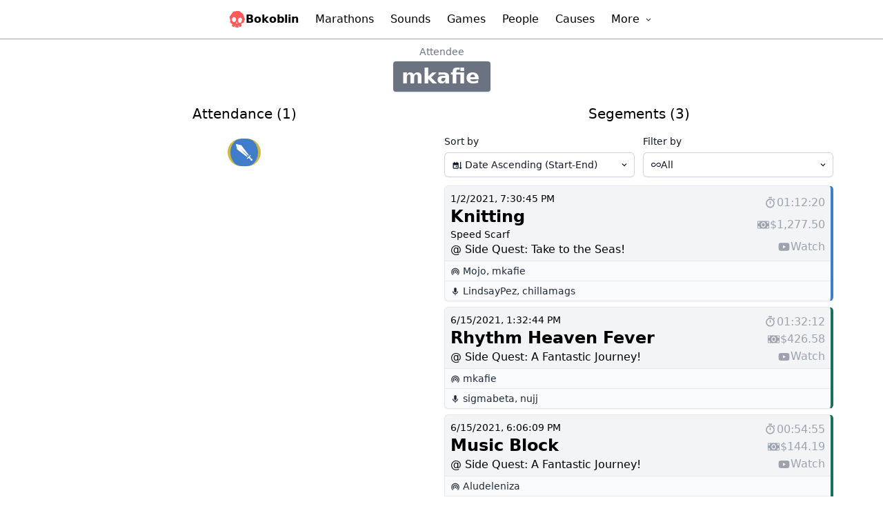

--- FILE ---
content_type: text/html;charset=utf-8
request_url: https://bokoblin.com/attendee/210
body_size: 12258
content:
<!DOCTYPE html>
<html  lang="en">
<head><meta charset="utf-8">
<meta name="viewport" content="width=device-width, initial-scale=1">
<title>mkafie - Bokoblin</title>
<meta name="msapplication-TileColor" content="#ff5959">
<link rel="apple-touch-icon" sizes="180x180" href="/apple-touch-icon.png">
<link rel="icon" type="image/png" sizes="32x32" href="/favicon-32x32.png">
<link rel="icon" type="image/png" sizes="16x16" href="/favicon-16x16.png">
<link rel="manifest" href="/site.webmanifest">
<link rel="mask-icon" href="/safari-pinned-tab.svg" color="#ff5959">
<link rel="manifest" href="/manifest.webmanifest">
<meta name="description" content="Bokoblin archive data for mkafie, including 3 segments.">
<meta property="og:title" content="mkafie - Bokoblin">
<meta property="og:description" content="Bokoblin archive data for mkafie, including 3 segments.">
<meta name="theme-color" content="#FF5959">
<style>/*! tailwindcss v3.3.3 | MIT License | https://tailwindcss.com*/*,:after,:before{border:0 solid #e5e7eb;box-sizing:border-box}:after,:before{--tw-content:""}html{-webkit-text-size-adjust:100%;font-feature-settings:normal;font-family:ui-sans-serif,system-ui,-apple-system,BlinkMacSystemFont,Segoe UI,Roboto,Helvetica Neue,Arial,Noto Sans,sans-serif,Apple Color Emoji,Segoe UI Emoji,Segoe UI Symbol,Noto Color Emoji;font-variation-settings:normal;line-height:1.5;tab-size:4}body{line-height:inherit;margin:0}hr{border-top-width:1px;color:inherit;height:0}abbr:where([title]){-webkit-text-decoration:underline dotted;text-decoration:underline dotted}h1,h2,h3,h4,h5,h6{font-size:inherit;font-weight:inherit}a{color:inherit;text-decoration:inherit}b,strong{font-weight:bolder}code,kbd,pre,samp{font-family:ui-monospace,SFMono-Regular,Menlo,Monaco,Consolas,Liberation Mono,Courier New,monospace;font-size:1em}small{font-size:80%}sub,sup{font-size:75%;line-height:0;position:relative;vertical-align:baseline}sub{bottom:-.25em}sup{top:-.5em}table{border-collapse:collapse;border-color:inherit;text-indent:0}button,input,optgroup,select,textarea{font-feature-settings:inherit;color:inherit;font-family:inherit;font-size:100%;font-variation-settings:inherit;font-weight:inherit;line-height:inherit;margin:0;padding:0}button,select{text-transform:none}[type=button],[type=reset],[type=submit],button{-webkit-appearance:button;background-color:transparent;background-image:none}:-moz-focusring{outline:auto}:-moz-ui-invalid{box-shadow:none}progress{vertical-align:baseline}::-webkit-inner-spin-button,::-webkit-outer-spin-button{height:auto}[type=search]{-webkit-appearance:textfield;outline-offset:-2px}::-webkit-search-decoration{-webkit-appearance:none}::-webkit-file-upload-button{-webkit-appearance:button;font:inherit}summary{display:list-item}blockquote,dd,dl,figure,h1,h2,h3,h4,h5,h6,hr,p,pre{margin:0}fieldset{margin:0}fieldset,legend{padding:0}menu,ol,ul{list-style:none;margin:0;padding:0}dialog{padding:0}textarea{resize:vertical}input::placeholder,textarea::placeholder{color:#9ca3af;opacity:1}[role=button],button{cursor:pointer}:disabled{cursor:default}audio,canvas,embed,iframe,img,object,svg,video{display:block;vertical-align:middle}img,video{height:auto;max-width:100%}[hidden]{display:none}[multiple],[type=date],[type=datetime-local],[type=email],[type=month],[type=number],[type=password],[type=search],[type=tel],[type=text],[type=time],[type=url],[type=week],input:where(:not([type])),select,textarea{--tw-shadow:0 0 #0000;appearance:none;background-color:#fff;border-color:#6b7280;border-radius:0;border-width:1px;font-size:1rem;line-height:1.5rem;padding:.5rem .75rem}[multiple]:focus,[type=date]:focus,[type=datetime-local]:focus,[type=email]:focus,[type=month]:focus,[type=number]:focus,[type=password]:focus,[type=search]:focus,[type=tel]:focus,[type=text]:focus,[type=time]:focus,[type=url]:focus,[type=week]:focus,input:where(:not([type])):focus,select:focus,textarea:focus{--tw-ring-inset:var(--tw-empty,/*!*/ /*!*/);--tw-ring-offset-width:0px;--tw-ring-offset-color:#fff;--tw-ring-color:#2563eb;--tw-ring-offset-shadow:var(--tw-ring-inset) 0 0 0 var(--tw-ring-offset-width) var(--tw-ring-offset-color);--tw-ring-shadow:var(--tw-ring-inset) 0 0 0 calc(1px + var(--tw-ring-offset-width)) var(--tw-ring-color);border-color:#2563eb;box-shadow:/*!*/ /*!*/ 0 0 0 0 #fff,/*!*/ /*!*/ 0 0 0 1px #2563eb,var(--tw-shadow);box-shadow:var(--tw-ring-offset-shadow),var(--tw-ring-shadow),var(--tw-shadow);outline:2px solid transparent;outline-offset:2px}input::placeholder,textarea::placeholder{color:#6b7280;opacity:1}::-webkit-datetime-edit-fields-wrapper{padding:0}::-webkit-date-and-time-value{min-height:1.5em;text-align:inherit}::-webkit-datetime-edit{display:inline-flex}::-webkit-datetime-edit,::-webkit-datetime-edit-day-field,::-webkit-datetime-edit-hour-field,::-webkit-datetime-edit-meridiem-field,::-webkit-datetime-edit-millisecond-field,::-webkit-datetime-edit-minute-field,::-webkit-datetime-edit-month-field,::-webkit-datetime-edit-second-field,::-webkit-datetime-edit-year-field{padding-bottom:0;padding-top:0}select{background-image:url("data:image/svg+xml;charset=utf-8,%3Csvg xmlns='http://www.w3.org/2000/svg' fill='none' viewBox='0 0 20 20'%3E%3Cpath stroke='%236b7280' stroke-linecap='round' stroke-linejoin='round' stroke-width='1.5' d='m6 8 4 4 4-4'/%3E%3C/svg%3E");background-position:right .5rem center;background-repeat:no-repeat;background-size:1.5em 1.5em;padding-right:2.5rem;-webkit-print-color-adjust:exact;print-color-adjust:exact}[multiple],[size]:where(select:not([size="1"])){background-image:none;background-position:0 0;background-repeat:unset;background-size:initial;padding-right:.75rem;-webkit-print-color-adjust:unset;print-color-adjust:unset}[type=checkbox],[type=radio]{--tw-shadow:0 0 #0000;appearance:none;background-color:#fff;background-origin:border-box;border-color:#6b7280;border-width:1px;color:#2563eb;display:inline-block;flex-shrink:0;height:1rem;padding:0;-webkit-print-color-adjust:exact;print-color-adjust:exact;-webkit-user-select:none;user-select:none;vertical-align:middle;width:1rem}[type=checkbox]{border-radius:0}[type=radio]{border-radius:100%}[type=checkbox]:focus,[type=radio]:focus{--tw-ring-inset:var(--tw-empty,/*!*/ /*!*/);--tw-ring-offset-width:2px;--tw-ring-offset-color:#fff;--tw-ring-color:#2563eb;--tw-ring-offset-shadow:var(--tw-ring-inset) 0 0 0 var(--tw-ring-offset-width) var(--tw-ring-offset-color);--tw-ring-shadow:var(--tw-ring-inset) 0 0 0 calc(2px + var(--tw-ring-offset-width)) var(--tw-ring-color);box-shadow:/*!*/ /*!*/ 0 0 0 2px #fff,/*!*/ /*!*/ 0 0 0 4px #2563eb,var(--tw-shadow);box-shadow:var(--tw-ring-offset-shadow),var(--tw-ring-shadow),var(--tw-shadow);outline:2px solid transparent;outline-offset:2px}[type=checkbox]:checked,[type=radio]:checked{background-color:currentColor;background-position:50%;background-repeat:no-repeat;background-size:100% 100%;border-color:transparent}[type=checkbox]:checked{background-image:url("data:image/svg+xml;charset=utf-8,%3Csvg xmlns='http://www.w3.org/2000/svg' fill='%23fff' viewBox='0 0 16 16'%3E%3Cpath d='M12.207 4.793a1 1 0 0 1 0 1.414l-5 5a1 1 0 0 1-1.414 0l-2-2a1 1 0 0 1 1.414-1.414L6.5 9.086l4.293-4.293a1 1 0 0 1 1.414 0z'/%3E%3C/svg%3E")}[type=radio]:checked{background-image:url("data:image/svg+xml;charset=utf-8,%3Csvg xmlns='http://www.w3.org/2000/svg' fill='%23fff' viewBox='0 0 16 16'%3E%3Ccircle cx='8' cy='8' r='3'/%3E%3C/svg%3E")}[type=checkbox]:checked:focus,[type=checkbox]:checked:hover,[type=radio]:checked:focus,[type=radio]:checked:hover{background-color:currentColor;border-color:transparent}[type=checkbox]:indeterminate{background-color:currentColor;background-image:url("data:image/svg+xml;charset=utf-8,%3Csvg xmlns='http://www.w3.org/2000/svg' fill='none' viewBox='0 0 16 16'%3E%3Cpath stroke='%23fff' stroke-linecap='round' stroke-linejoin='round' stroke-width='2' d='M4 8h8'/%3E%3C/svg%3E");background-position:50%;background-repeat:no-repeat;background-size:100% 100%;border-color:transparent}[type=checkbox]:indeterminate:focus,[type=checkbox]:indeterminate:hover{background-color:currentColor;border-color:transparent}[type=file]{background:unset;border-color:inherit;border-radius:0;border-width:0;font-size:unset;line-height:inherit;padding:0}[type=file]:focus{outline:1px solid ButtonText;outline:1px auto -webkit-focus-ring-color}*,:after,:before{--tw-border-spacing-x:0;--tw-border-spacing-y:0;--tw-translate-x:0;--tw-translate-y:0;--tw-rotate:0;--tw-skew-x:0;--tw-skew-y:0;--tw-scale-x:1;--tw-scale-y:1;--tw-pan-x: ;--tw-pan-y: ;--tw-pinch-zoom: ;--tw-scroll-snap-strictness:proximity;--tw-gradient-from-position: ;--tw-gradient-via-position: ;--tw-gradient-to-position: ;--tw-ordinal: ;--tw-slashed-zero: ;--tw-numeric-figure: ;--tw-numeric-spacing: ;--tw-numeric-fraction: ;--tw-ring-inset: ;--tw-ring-offset-width:0px;--tw-ring-offset-color:#fff;--tw-ring-color:rgba(59,130,246,.5);--tw-ring-offset-shadow:0 0 #0000;--tw-ring-shadow:0 0 #0000;--tw-shadow:0 0 #0000;--tw-shadow-colored:0 0 #0000;--tw-blur: ;--tw-brightness: ;--tw-contrast: ;--tw-grayscale: ;--tw-hue-rotate: ;--tw-invert: ;--tw-saturate: ;--tw-sepia: ;--tw-drop-shadow: ;--tw-backdrop-blur: ;--tw-backdrop-brightness: ;--tw-backdrop-contrast: ;--tw-backdrop-grayscale: ;--tw-backdrop-hue-rotate: ;--tw-backdrop-invert: ;--tw-backdrop-opacity: ;--tw-backdrop-saturate: ;--tw-backdrop-sepia: }::backdrop{--tw-border-spacing-x:0;--tw-border-spacing-y:0;--tw-translate-x:0;--tw-translate-y:0;--tw-rotate:0;--tw-skew-x:0;--tw-skew-y:0;--tw-scale-x:1;--tw-scale-y:1;--tw-pan-x: ;--tw-pan-y: ;--tw-pinch-zoom: ;--tw-scroll-snap-strictness:proximity;--tw-gradient-from-position: ;--tw-gradient-via-position: ;--tw-gradient-to-position: ;--tw-ordinal: ;--tw-slashed-zero: ;--tw-numeric-figure: ;--tw-numeric-spacing: ;--tw-numeric-fraction: ;--tw-ring-inset: ;--tw-ring-offset-width:0px;--tw-ring-offset-color:#fff;--tw-ring-color:rgba(59,130,246,.5);--tw-ring-offset-shadow:0 0 #0000;--tw-ring-shadow:0 0 #0000;--tw-shadow:0 0 #0000;--tw-shadow-colored:0 0 #0000;--tw-blur: ;--tw-brightness: ;--tw-contrast: ;--tw-grayscale: ;--tw-hue-rotate: ;--tw-invert: ;--tw-saturate: ;--tw-sepia: ;--tw-drop-shadow: ;--tw-backdrop-blur: ;--tw-backdrop-brightness: ;--tw-backdrop-contrast: ;--tw-backdrop-grayscale: ;--tw-backdrop-hue-rotate: ;--tw-backdrop-invert: ;--tw-backdrop-opacity: ;--tw-backdrop-saturate: ;--tw-backdrop-sepia: }.pointer-events-none{pointer-events:none}.absolute{position:absolute}.relative{position:relative}.sticky{position:sticky}.inset-y-0{bottom:0;top:0}.-bottom-9{bottom:-2.25rem}.left-0{left:0}.right-0{right:0}.top-0{top:0}.top-\[2px\]{top:2px}.isolate{isolation:isolate}.z-10{z-index:10}.z-\[9999\]{z-index:9999}.col-span-2{grid-column:span 2/span 2}.col-span-3{grid-column:span 3/span 3}.col-span-4{grid-column:span 4/span 4}.m-3{margin:.75rem}.-mx-4{margin-left:-1rem;margin-right:-1rem}.-my-2{margin-bottom:-.5rem;margin-top:-.5rem}.mx-2{margin-left:.5rem;margin-right:.5rem}.mx-3{margin-left:.75rem;margin-right:.75rem}.mx-auto{margin-left:auto;margin-right:auto}.my-12{margin-bottom:3rem;margin-top:3rem}.my-2{margin-bottom:.5rem;margin-top:.5rem}.my-3{margin-bottom:.75rem;margin-top:.75rem}.my-3\.5{margin-bottom:.875rem;margin-top:.875rem}.my-4{margin-bottom:1rem;margin-top:1rem}.my-5{margin-bottom:1.25rem;margin-top:1.25rem}.mb-2{margin-bottom:.5rem}.mb-3{margin-bottom:.75rem}.mb-4{margin-bottom:1rem}.ml-1{margin-left:.25rem}.mr-1{margin-right:.25rem}.mt-1{margin-top:.25rem}.mt-2{margin-top:.5rem}.mt-3{margin-top:.75rem}.mt-4{margin-top:1rem}.block{display:block}.inline-block{display:inline-block}.flex{display:flex}.table{display:table}.flow-root{display:flow-root}.grid{display:grid}.hidden{display:none}.h-28{height:7rem}.h-4{height:1rem}.h-48{height:12rem}.h-6{height:1.5rem}.h-\[450px\]{height:450px}.h-\[60vh\]{height:60vh}.h-full{height:100%}.max-h-60{max-height:15rem}.max-h-72{max-height:18rem}.max-h-\[65vh\]{max-height:65vh}.max-h-full{max-height:100%}.min-h-\[115px\]{min-height:115px}.min-h-\[80px\]{min-height:80px}.w-0{width:0}.w-12{width:3rem}.w-36{width:9rem}.w-4{width:1rem}.w-48{width:12rem}.w-56{width:14rem}.w-64{width:16rem}.w-full{width:100%}.w-max{width:max-content}.min-w-0{min-width:0}.min-w-\[85px\]{min-width:85px}.min-w-full{min-width:100%}.max-w-2xl{max-width:42rem}.max-w-3xl{max-width:48rem}.max-w-4xl{max-width:56rem}.max-w-5xl{max-width:64rem}.max-w-6xl{max-width:72rem}.max-w-full{max-width:100%}.max-w-xl{max-width:36rem}.flex-1{flex:1 1 0%}@keyframes ping{75%,to{opacity:0;transform:scale(2)}}.animate-ping{animation:ping 1s cubic-bezier(0,0,.2,1) infinite}.cursor-default{cursor:default}.cursor-pointer{cursor:pointer}.select-none{-webkit-user-select:none;user-select:none}.grid-cols-1{grid-template-columns:repeat(1,minmax(0,1fr))}.grid-cols-2{grid-template-columns:repeat(2,minmax(0,1fr))}.grid-cols-3{grid-template-columns:repeat(3,minmax(0,1fr))}.grid-cols-\[auto\2c 1fr\]{grid-template-columns:auto 1fr}.flex-col{flex-direction:column}.flex-wrap{flex-wrap:wrap}.items-start{align-items:flex-start}.items-end{align-items:flex-end}.items-center{align-items:center}.items-baseline{align-items:baseline}.justify-center{justify-content:center}.justify-around{justify-content:space-around}.gap-1{gap:.25rem}.gap-2{gap:.5rem}.gap-3{gap:.75rem}.gap-4{gap:1rem}.gap-px{gap:1px}.gap-x-2{column-gap:.5rem}.divide-x>:not([hidden])~:not([hidden]){--tw-divide-x-reverse:0;border-left-width:1px;border-left-width:calc(1px*(1 - var(--tw-divide-x-reverse)));border-right-width:0;border-right-width:calc(1px*var(--tw-divide-x-reverse))}.divide-y>:not([hidden])~:not([hidden]){--tw-divide-y-reverse:0;border-bottom-width:0;border-bottom-width:calc(1px*var(--tw-divide-y-reverse));border-top-width:1px;border-top-width:calc(1px*(1 - var(--tw-divide-y-reverse)))}.divide-gray-200>:not([hidden])~:not([hidden]){--tw-divide-opacity:1;border-color:#e5e7eb;border-color:rgb(229 231 235/var(--tw-divide-opacity))}.divide-gray-300>:not([hidden])~:not([hidden]){--tw-divide-opacity:1;border-color:#d1d5db;border-color:rgb(209 213 219/var(--tw-divide-opacity))}.overflow-auto{overflow:auto}.overflow-hidden{overflow:hidden}.overflow-y-auto{overflow-y:auto}.overflow-x-hidden{overflow-x:hidden}.truncate{overflow:hidden;text-overflow:ellipsis}.truncate,.whitespace-nowrap{white-space:nowrap}.whitespace-pre{white-space:pre}.rounded{border-radius:.25rem}.rounded-full{border-radius:9999px}.rounded-md{border-radius:.375rem}.rounded-sm{border-radius:.125rem}.rounded-b{border-bottom-left-radius:.25rem;border-bottom-right-radius:.25rem}.rounded-b-md{border-bottom-left-radius:.375rem;border-bottom-right-radius:.375rem}.rounded-t{border-top-left-radius:.25rem;border-top-right-radius:.25rem}.border{border-width:1px}.border-0{border-width:0}.border-b{border-bottom-width:1px}.border-l{border-left-width:1px}.border-l-4{border-left-width:4px}.border-r{border-right-width:1px}.border-r-4{border-right-width:4px}.border-t{border-top-width:1px}.border-gray-200{--tw-border-opacity:1;border-color:#e5e7eb;border-color:rgb(229 231 235/var(--tw-border-opacity))}.border-gray-300{--tw-border-opacity:1;border-color:#d1d5db;border-color:rgb(209 213 219/var(--tw-border-opacity))}.border-gray-400{--tw-border-opacity:1;border-color:#9ca3af;border-color:rgb(156 163 175/var(--tw-border-opacity))}.border-yellow-400\/75{border-color:rgba(250,204,21,.75)}.border-t-gray-200{--tw-border-opacity:1;border-top-color:#e5e7eb;border-top-color:rgb(229 231 235/var(--tw-border-opacity))}.bg-\[\#26a69a\]{--tw-bg-opacity:1;background-color:#26a69a;background-color:rgb(38 166 154/var(--tw-bg-opacity))}.bg-\[\#ff9800\]{--tw-bg-opacity:1;background-color:#ff9800;background-color:rgb(255 152 0/var(--tw-bg-opacity))}.bg-black\/10{background-color:rgba(0,0,0,.1)}.bg-black\/20{background-color:rgba(0,0,0,.2)}.bg-blue-400{--tw-bg-opacity:1;background-color:#60a5fa;background-color:rgb(96 165 250/var(--tw-bg-opacity))}.bg-gray-100{--tw-bg-opacity:1;background-color:#f3f4f6;background-color:rgb(243 244 246/var(--tw-bg-opacity))}.bg-gray-400{--tw-bg-opacity:1;background-color:#9ca3af;background-color:rgb(156 163 175/var(--tw-bg-opacity))}.bg-gray-50{--tw-bg-opacity:1;background-color:#f9fafb;background-color:rgb(249 250 251/var(--tw-bg-opacity))}.bg-green-500{--tw-bg-opacity:1;background-color:#22c55e;background-color:rgb(34 197 94/var(--tw-bg-opacity))}.bg-indigo-600{--tw-bg-opacity:1;background-color:#4f46e5;background-color:rgb(79 70 229/var(--tw-bg-opacity))}.bg-orange-400{--tw-bg-opacity:1;background-color:#fb923c;background-color:rgb(251 146 60/var(--tw-bg-opacity))}.bg-red-400{--tw-bg-opacity:1;background-color:#f87171;background-color:rgb(248 113 113/var(--tw-bg-opacity))}.bg-red-500{--tw-bg-opacity:1;background-color:#ef4444;background-color:rgb(239 68 68/var(--tw-bg-opacity))}.bg-slate-100{--tw-bg-opacity:1;background-color:#f1f5f9;background-color:rgb(241 245 249/var(--tw-bg-opacity))}.bg-slate-50{--tw-bg-opacity:1;background-color:#f8fafc;background-color:rgb(248 250 252/var(--tw-bg-opacity))}.bg-slate-500{--tw-bg-opacity:1;background-color:#64748b;background-color:rgb(100 116 139/var(--tw-bg-opacity))}.bg-white{--tw-bg-opacity:1;background-color:#fff;background-color:rgb(255 255 255/var(--tw-bg-opacity))}.p-1{padding:.25rem}.p-2{padding:.5rem}.p-3{padding:.75rem}.px-2{padding-left:.5rem;padding-right:.5rem}.px-3{padding-left:.75rem;padding-right:.75rem}.px-4{padding-left:1rem;padding-right:1rem}.py-1{padding-bottom:.25rem;padding-top:.25rem}.py-1\.5{padding-bottom:.375rem;padding-top:.375rem}.py-2{padding-bottom:.5rem;padding-top:.5rem}.py-3{padding-bottom:.75rem;padding-top:.75rem}.py-3\.5{padding-bottom:.875rem;padding-top:.875rem}.py-4{padding-bottom:1rem;padding-top:1rem}.pb-2{padding-bottom:.5rem}.pl-2{padding-left:.5rem}.pl-3{padding-left:.75rem}.pl-4{padding-left:1rem}.pl-7{padding-left:1.75rem}.pr-1{padding-right:.25rem}.pr-10{padding-right:2.5rem}.pr-12{padding-right:3rem}.pr-14{padding-right:3.5rem}.pr-2{padding-right:.5rem}.pr-4{padding-right:1rem}.pr-9{padding-right:2.25rem}.pt-1{padding-top:.25rem}.pt-2{padding-top:.5rem}.text-left{text-align:left}.text-center{text-align:center}.align-middle{vertical-align:middle}.font-mono{font-family:ui-monospace,SFMono-Regular,Menlo,Monaco,Consolas,Liberation Mono,Courier New,monospace}.text-2xl{font-size:1.5rem;line-height:2rem}.text-3xl{font-size:1.875rem;line-height:2.25rem}.text-4xl{font-size:2.25rem;line-height:2.5rem}.text-base{font-size:1rem;line-height:1.5rem}.text-lg{font-size:1.125rem;line-height:1.75rem}.text-sm{font-size:.875rem;line-height:1.25rem}.text-xl{font-size:1.25rem;line-height:1.75rem}.font-bold{font-weight:700}.font-extrabold{font-weight:800}.font-medium{font-weight:500}.font-normal{font-weight:400}.font-semibold{font-weight:600}.leading-6{line-height:1.5rem}.tracking-tight{letter-spacing:-.025em}.tracking-wider{letter-spacing:.05em}.text-blue-400{--tw-text-opacity:1;color:#60a5fa;color:rgb(96 165 250/var(--tw-text-opacity))}.text-blue-500{--tw-text-opacity:1;color:#3b82f6;color:rgb(59 130 246/var(--tw-text-opacity))}.text-gray-300{--tw-text-opacity:1;color:#d1d5db;color:rgb(209 213 219/var(--tw-text-opacity))}.text-gray-400{--tw-text-opacity:1;color:#9ca3af;color:rgb(156 163 175/var(--tw-text-opacity))}.text-gray-500{--tw-text-opacity:1;color:#6b7280;color:rgb(107 114 128/var(--tw-text-opacity))}.text-gray-600{--tw-text-opacity:1;color:#4b5563;color:rgb(75 85 99/var(--tw-text-opacity))}.text-gray-700{--tw-text-opacity:1;color:#374151;color:rgb(55 65 81/var(--tw-text-opacity))}.text-gray-800{--tw-text-opacity:1;color:#1f2937;color:rgb(31 41 55/var(--tw-text-opacity))}.text-gray-900{--tw-text-opacity:1;color:#111827;color:rgb(17 24 39/var(--tw-text-opacity))}.text-indigo-600{--tw-text-opacity:1;color:#4f46e5;color:rgb(79 70 229/var(--tw-text-opacity))}.text-red-600{--tw-text-opacity:1;color:#dc2626;color:rgb(220 38 38/var(--tw-text-opacity))}.text-white{--tw-text-opacity:1;color:#fff;color:rgb(255 255 255/var(--tw-text-opacity))}.opacity-0{opacity:0}.opacity-100{opacity:1}.opacity-75{opacity:.75}.shadow{--tw-shadow:0 1px 3px 0 rgba(0,0,0,.1),0 1px 2px -1px rgba(0,0,0,.1);--tw-shadow-colored:0 1px 3px 0 var(--tw-shadow-color),0 1px 2px -1px var(--tw-shadow-color);box-shadow:0 0 #0000,0 0 #0000,0 1px 3px 0 rgba(0,0,0,.1),0 1px 2px -1px rgba(0,0,0,.1);box-shadow:var(--tw-ring-offset-shadow,0 0 #0000),var(--tw-ring-shadow,0 0 #0000),var(--tw-shadow)}.shadow-lg{--tw-shadow:0 10px 15px -3px rgba(0,0,0,.1),0 4px 6px -4px rgba(0,0,0,.1);--tw-shadow-colored:0 10px 15px -3px var(--tw-shadow-color),0 4px 6px -4px var(--tw-shadow-color);box-shadow:0 0 #0000,0 0 #0000,0 10px 15px -3px rgba(0,0,0,.1),0 4px 6px -4px rgba(0,0,0,.1);box-shadow:var(--tw-ring-offset-shadow,0 0 #0000),var(--tw-ring-shadow,0 0 #0000),var(--tw-shadow)}.shadow-none{--tw-shadow:0 0 #0000;--tw-shadow-colored:0 0 #0000;box-shadow:0 0 #0000,0 0 #0000,0 0 #0000;box-shadow:var(--tw-ring-offset-shadow,0 0 #0000),var(--tw-ring-shadow,0 0 #0000),var(--tw-shadow)}.shadow-sm{--tw-shadow:0 1px 2px 0 rgba(0,0,0,.05);--tw-shadow-colored:0 1px 2px 0 var(--tw-shadow-color);box-shadow:0 0 #0000,0 0 #0000,0 1px 2px 0 rgba(0,0,0,.05);box-shadow:var(--tw-ring-offset-shadow,0 0 #0000),var(--tw-ring-shadow,0 0 #0000),var(--tw-shadow)}.ring-1{--tw-ring-offset-shadow:var(--tw-ring-inset) 0 0 0 var(--tw-ring-offset-width) var(--tw-ring-offset-color);--tw-ring-shadow:var(--tw-ring-inset) 0 0 0 calc(1px + var(--tw-ring-offset-width)) var(--tw-ring-color);box-shadow:var(--tw-ring-inset) 0 0 0 var(--tw-ring-offset-width) var(--tw-ring-offset-color),var(--tw-ring-inset) 0 0 0 calc(1px + var(--tw-ring-offset-width)) var(--tw-ring-color),0 0 #0000;box-shadow:var(--tw-ring-offset-shadow),var(--tw-ring-shadow),var(--tw-shadow,0 0 #0000)}.ring-inset{--tw-ring-inset:inset}.ring-black{--tw-ring-opacity:1;--tw-ring-color:rgb(0 0 0/var(--tw-ring-opacity))}.ring-gray-300{--tw-ring-opacity:1;--tw-ring-color:rgb(209 213 219/var(--tw-ring-opacity))}.ring-opacity-5{--tw-ring-opacity:0.05}.invert{--tw-invert:invert(100%);filter:var(--tw-blur) var(--tw-brightness) var(--tw-contrast) var(--tw-grayscale) var(--tw-hue-rotate) invert(100%) var(--tw-saturate) var(--tw-sepia) var(--tw-drop-shadow)}.filter,.invert{filter:var(--tw-blur) var(--tw-brightness) var(--tw-contrast) var(--tw-grayscale) var(--tw-hue-rotate) var(--tw-invert) var(--tw-saturate) var(--tw-sepia) var(--tw-drop-shadow)}.transition{transition-duration:.15s;transition-property:color,background-color,border-color,text-decoration-color,fill,stroke,opacity,box-shadow,transform,filter,-webkit-backdrop-filter;transition-property:color,background-color,border-color,text-decoration-color,fill,stroke,opacity,box-shadow,transform,filter,backdrop-filter;transition-property:color,background-color,border-color,text-decoration-color,fill,stroke,opacity,box-shadow,transform,filter,backdrop-filter,-webkit-backdrop-filter;transition-timing-function:cubic-bezier(.4,0,.2,1)}.transition-all{transition-duration:.15s;transition-property:all;transition-timing-function:cubic-bezier(.4,0,.2,1)}.transition-shadow{transition-duration:.15s;transition-property:box-shadow;transition-timing-function:cubic-bezier(.4,0,.2,1)}.delay-75{transition-delay:75ms}.duration-100{transition-duration:.1s}.ease-in{transition-timing-function:cubic-bezier(.4,0,1,1)}.placeholder\:text-gray-400::placeholder{--tw-text-opacity:1;color:#9ca3af;color:rgb(156 163 175/var(--tw-text-opacity))}.hover\:scale-110:hover{--tw-scale-x:1.1;--tw-scale-y:1.1;transform:translate(var(--tw-translate-x),var(--tw-translate-y)) rotate(var(--tw-rotate)) skewX(var(--tw-skew-x)) skewY(var(--tw-skew-y)) scaleX(1.1) scaleY(1.1);transform:translate(var(--tw-translate-x),var(--tw-translate-y)) rotate(var(--tw-rotate)) skewX(var(--tw-skew-x)) skewY(var(--tw-skew-y)) scaleX(var(--tw-scale-x)) scaleY(var(--tw-scale-y))}.hover\:bg-blue-500:hover{--tw-bg-opacity:1;background-color:#3b82f6;background-color:rgb(59 130 246/var(--tw-bg-opacity))}.hover\:bg-gray-500:hover{--tw-bg-opacity:1;background-color:#6b7280;background-color:rgb(107 114 128/var(--tw-bg-opacity))}.hover\:bg-green-400:hover{--tw-bg-opacity:1;background-color:#4ade80;background-color:rgb(74 222 128/var(--tw-bg-opacity))}.hover\:bg-orange-400:hover{--tw-bg-opacity:1;background-color:#fb923c;background-color:rgb(251 146 60/var(--tw-bg-opacity))}.hover\:bg-orange-500:hover{--tw-bg-opacity:1;background-color:#f97316;background-color:rgb(249 115 22/var(--tw-bg-opacity))}.hover\:bg-red-500:hover{--tw-bg-opacity:1;background-color:#ef4444;background-color:rgb(239 68 68/var(--tw-bg-opacity))}.hover\:bg-slate-100:hover{--tw-bg-opacity:1;background-color:#f1f5f9;background-color:rgb(241 245 249/var(--tw-bg-opacity))}.hover\:text-blue-500:hover{--tw-text-opacity:1;color:#3b82f6;color:rgb(59 130 246/var(--tw-text-opacity))}.hover\:underline:hover{text-decoration-line:underline}.hover\:shadow-lg:hover{--tw-shadow:0 10px 15px -3px rgba(0,0,0,.1),0 4px 6px -4px rgba(0,0,0,.1);--tw-shadow-colored:0 10px 15px -3px var(--tw-shadow-color),0 4px 6px -4px var(--tw-shadow-color);box-shadow:0 0 #0000,0 0 #0000,0 10px 15px -3px rgba(0,0,0,.1),0 4px 6px -4px rgba(0,0,0,.1);box-shadow:var(--tw-ring-offset-shadow,0 0 #0000),var(--tw-ring-shadow,0 0 #0000),var(--tw-shadow)}.focus\:outline-none:focus{outline:2px solid transparent;outline-offset:2px}.focus\:ring-2:focus{--tw-ring-offset-shadow:var(--tw-ring-inset) 0 0 0 var(--tw-ring-offset-width) var(--tw-ring-offset-color);--tw-ring-shadow:var(--tw-ring-inset) 0 0 0 calc(2px + var(--tw-ring-offset-width)) var(--tw-ring-color);box-shadow:var(--tw-ring-inset) 0 0 0 var(--tw-ring-offset-width) var(--tw-ring-offset-color),var(--tw-ring-inset) 0 0 0 calc(2px + var(--tw-ring-offset-width)) var(--tw-ring-color),0 0 #0000;box-shadow:var(--tw-ring-offset-shadow),var(--tw-ring-shadow),var(--tw-shadow,0 0 #0000)}.focus\:ring-inset:focus{--tw-ring-inset:inset}.focus\:ring-green-600:focus{--tw-ring-opacity:1;--tw-ring-color:rgb(22 163 74/var(--tw-ring-opacity))}.focus\:ring-indigo-600:focus{--tw-ring-opacity:1;--tw-ring-color:rgb(79 70 229/var(--tw-ring-opacity))}.group:hover .group-hover\:w-10{width:2.5rem}.group:hover .group-hover\:w-9{width:2.25rem}.group:hover .group-hover\:scale-105{--tw-scale-x:1.05;--tw-scale-y:1.05;transform:translate(var(--tw-translate-x),var(--tw-translate-y)) rotate(var(--tw-rotate)) skewX(var(--tw-skew-x)) skewY(var(--tw-skew-y)) scaleX(1.05) scaleY(1.05);transform:translate(var(--tw-translate-x),var(--tw-translate-y)) rotate(var(--tw-rotate)) skewX(var(--tw-skew-x)) skewY(var(--tw-skew-y)) scaleX(var(--tw-scale-x)) scaleY(var(--tw-scale-y))}.group:hover .group-hover\:scale-110{--tw-scale-x:1.1;--tw-scale-y:1.1;transform:translate(var(--tw-translate-x),var(--tw-translate-y)) rotate(var(--tw-rotate)) skewX(var(--tw-skew-x)) skewY(var(--tw-skew-y)) scaleX(1.1) scaleY(1.1);transform:translate(var(--tw-translate-x),var(--tw-translate-y)) rotate(var(--tw-rotate)) skewX(var(--tw-skew-x)) skewY(var(--tw-skew-y)) scaleX(var(--tw-scale-x)) scaleY(var(--tw-scale-y))}.group:hover .group-hover\:border-r-8{border-right-width:8px}.group:hover .group-hover\:bg-slate-100{--tw-bg-opacity:1;background-color:#f1f5f9;background-color:rgb(241 245 249/var(--tw-bg-opacity))}@media (prefers-color-scheme:dark){.dark\:divide-gray-600>:not([hidden])~:not([hidden]){--tw-divide-opacity:1;border-color:#4b5563;border-color:rgb(75 85 99/var(--tw-divide-opacity))}.dark\:divide-gray-700>:not([hidden])~:not([hidden]){--tw-divide-opacity:1;border-color:#374151;border-color:rgb(55 65 81/var(--tw-divide-opacity))}.dark\:border-gray-600{--tw-border-opacity:1;border-color:#4b5563;border-color:rgb(75 85 99/var(--tw-border-opacity))}.dark\:border-gray-700{--tw-border-opacity:1;border-color:#374151;border-color:rgb(55 65 81/var(--tw-border-opacity))}.dark\:border-t-gray-700{--tw-border-opacity:1;border-top-color:#374151;border-top-color:rgb(55 65 81/var(--tw-border-opacity))}.dark\:bg-black{--tw-bg-opacity:1;background-color:#000;background-color:rgb(0 0 0/var(--tw-bg-opacity))}.dark\:bg-gray-800{--tw-bg-opacity:1;background-color:#1f2937;background-color:rgb(31 41 55/var(--tw-bg-opacity))}.dark\:bg-gray-900{--tw-bg-opacity:1;background-color:#111827;background-color:rgb(17 24 39/var(--tw-bg-opacity))}.dark\:bg-slate-700{--tw-bg-opacity:1;background-color:#334155;background-color:rgb(51 65 85/var(--tw-bg-opacity))}.dark\:bg-slate-800{--tw-bg-opacity:1;background-color:#1e293b;background-color:rgb(30 41 59/var(--tw-bg-opacity))}.dark\:bg-slate-900{--tw-bg-opacity:1;background-color:#0f172a;background-color:rgb(15 23 42/var(--tw-bg-opacity))}.dark\:bg-white\/5{background-color:hsla(0,0%,100%,.05)}.dark\:text-gray-100{--tw-text-opacity:1;color:#f3f4f6;color:rgb(243 244 246/var(--tw-text-opacity))}.dark\:text-gray-200{--tw-text-opacity:1;color:#e5e7eb;color:rgb(229 231 235/var(--tw-text-opacity))}.dark\:text-gray-300{--tw-text-opacity:1;color:#d1d5db;color:rgb(209 213 219/var(--tw-text-opacity))}.dark\:text-gray-400{--tw-text-opacity:1;color:#9ca3af;color:rgb(156 163 175/var(--tw-text-opacity))}.dark\:text-gray-700{--tw-text-opacity:1;color:#374151;color:rgb(55 65 81/var(--tw-text-opacity))}.dark\:text-slate-300{--tw-text-opacity:1;color:#cbd5e1;color:rgb(203 213 225/var(--tw-text-opacity))}.dark\:text-slate-900{--tw-text-opacity:1;color:#0f172a;color:rgb(15 23 42/var(--tw-text-opacity))}.dark\:text-white{--tw-text-opacity:1;color:#fff;color:rgb(255 255 255/var(--tw-text-opacity))}.dark\:ring-gray-600{--tw-ring-opacity:1;--tw-ring-color:rgb(75 85 99/var(--tw-ring-opacity))}.dark\:ring-gray-700{--tw-ring-opacity:1;--tw-ring-color:rgb(55 65 81/var(--tw-ring-opacity))}.dark\:invert{--tw-invert:invert(100%);filter:var(--tw-blur) var(--tw-brightness) var(--tw-contrast) var(--tw-grayscale) var(--tw-hue-rotate) invert(100%) var(--tw-saturate) var(--tw-sepia) var(--tw-drop-shadow);filter:var(--tw-blur) var(--tw-brightness) var(--tw-contrast) var(--tw-grayscale) var(--tw-hue-rotate) var(--tw-invert) var(--tw-saturate) var(--tw-sepia) var(--tw-drop-shadow)}.dark\:placeholder\:text-gray-500::placeholder{--tw-text-opacity:1;color:#6b7280;color:rgb(107 114 128/var(--tw-text-opacity))}.dark\:placeholder\:text-gray-600::placeholder{--tw-text-opacity:1;color:#4b5563;color:rgb(75 85 99/var(--tw-text-opacity))}.dark\:placeholder\:text-gray-700::placeholder{--tw-text-opacity:1;color:#374151;color:rgb(55 65 81/var(--tw-text-opacity))}.dark\:hover\:bg-gray-800:hover{--tw-bg-opacity:1;background-color:#1f2937;background-color:rgb(31 41 55/var(--tw-bg-opacity))}.group:hover .group-hover\:dark\:bg-slate-700,.hover\:dark\:bg-slate-700:hover{--tw-bg-opacity:1;background-color:#334155;background-color:rgb(51 65 85/var(--tw-bg-opacity))}}@media (min-width:640px){.sm\:col-span-1{grid-column:span 1/span 1}.sm\:col-span-2{grid-column:span 2/span 2}.sm\:-mx-6{margin-left:-1.5rem;margin-right:-1.5rem}.sm\:block{display:block}.sm\:flex{display:flex}.sm\:hidden{display:none}.sm\:grid-cols-1{grid-template-columns:repeat(1,minmax(0,1fr))}.sm\:grid-cols-2{grid-template-columns:repeat(2,minmax(0,1fr))}.sm\:grid-cols-3{grid-template-columns:repeat(3,minmax(0,1fr))}.sm\:grid-cols-4{grid-template-columns:repeat(4,minmax(0,1fr))}.sm\:flex-col{flex-direction:column}.sm\:items-end{align-items:flex-end}.sm\:justify-end{justify-content:flex-end}.sm\:justify-around{justify-content:space-around}.sm\:rounded-lg{border-radius:.5rem}.sm\:px-6{padding-left:1.5rem;padding-right:1.5rem}.sm\:pl-3{padding-left:.75rem}.sm\:text-sm{font-size:.875rem;line-height:1.25rem}.sm\:leading-6{line-height:1.5rem}}@media (min-width:768px){.md\:col-span-2{grid-column:span 2/span 2}.md\:grid{display:grid}.md\:grid-cols-2{grid-template-columns:repeat(2,minmax(0,1fr))}.md\:grid-cols-3{grid-template-columns:repeat(3,minmax(0,1fr))}.md\:grid-cols-4{grid-template-columns:repeat(4,minmax(0,1fr))}.md\:grid-cols-\[1fr\2c auto\2c 1fr\]{grid-template-columns:1fr auto 1fr}.md\:justify-start{justify-content:flex-start}.md\:justify-end{justify-content:flex-end}.md\:gap-2{gap:.5rem}.md\:px-3{padding-left:.75rem;padding-right:.75rem}}@media (min-width:1024px){.lg\:-mx-8{margin-left:-2rem;margin-right:-2rem}.lg\:grid-cols-3{grid-template-columns:repeat(3,minmax(0,1fr))}.lg\:px-8{padding-left:2rem;padding-right:2rem}}</style>
<style>lite-youtube{background-color:#000;background-position:50%;background-size:cover;contain:content;cursor:pointer;display:block;max-width:720px;position:relative}lite-youtube:before{background-image:url([data-uri]);background-position:top;background-repeat:repeat-x;content:"";display:block;height:60px;padding-bottom:50px;position:absolute;top:0;transition:all .2s cubic-bezier(0,0,.2,1);width:100%}lite-youtube:after{content:"";display:block;padding-bottom:56.25%}lite-youtube>iframe{border:0;height:100%;left:0;position:absolute;top:0;width:100%}lite-youtube>.lty-playbtn{background-color:transparent;background-image:url('data:image/svg+xml;utf8,<svg xmlns="http://www.w3.org/2000/svg" version="1.1" viewBox="0 0 68 48"><path fill="%23f00" fill-opacity="0.8" d="M66.52,7.74c-0.78-2.93-2.49-5.41-5.42-6.19C55.79,.13,34,0,34,0S12.21,.13,6.9,1.55 C3.97,2.33,2.27,4.81,1.48,7.74C0.06,13.05,0,24,0,24s0.06,10.95,1.48,16.26c0.78,2.93,2.49,5.41,5.42,6.19 C12.21,47.87,34,48,34,48s21.79-0.13,27.1-1.55c2.93-0.78,4.64-3.26,5.42-6.19C67.94,34.95,68,24,68,24S67.94,13.05,66.52,7.74z"></path><path d="M 45,24 27,14 27,34" fill="%23fff"></path></svg>');border:none;cursor:pointer;filter:grayscale(100%);height:48px;left:50%;position:absolute;top:50%;transform:translate3d(-50%,-50%,0);transition:filter .1s cubic-bezier(0,0,.2,1);width:68px;z-index:1}lite-youtube .lty-playbtn:focus,lite-youtube:hover>.lty-playbtn{filter:none}lite-youtube.lyt-activated{cursor:unset}lite-youtube.lyt-activated:before,lite-youtube.lyt-activated>.lty-playbtn{opacity:0;pointer-events:none}.lyt-visually-hidden{clip:rect(0 0 0 0);-webkit-clip-path:inset(50%);clip-path:inset(50%);height:1px;overflow:hidden;position:absolute;white-space:nowrap;width:1px}</style>
<style>.icon[data-v-9c34c54e]{display:inline-block;vertical-align:middle}</style>
<style>/*! tailwindcss v3.3.3 | MIT License | https://tailwindcss.com*/*,:after,:before{border:0 solid #e5e7eb;box-sizing:border-box}:after,:before{--tw-content:""}html{-webkit-text-size-adjust:100%;font-feature-settings:normal;font-family:ui-sans-serif,system-ui,-apple-system,BlinkMacSystemFont,Segoe UI,Roboto,Helvetica Neue,Arial,Noto Sans,sans-serif,Apple Color Emoji,Segoe UI Emoji,Segoe UI Symbol,Noto Color Emoji;font-variation-settings:normal;line-height:1.5;-moz-tab-size:4;-o-tab-size:4;tab-size:4}body{line-height:inherit;margin:0}hr{border-top-width:1px;color:inherit;height:0}abbr:where([title]){-webkit-text-decoration:underline dotted;text-decoration:underline dotted}h1,h2,h3,h4,h5,h6{font-size:inherit;font-weight:inherit}a{color:inherit;text-decoration:inherit}b,strong{font-weight:bolder}code,kbd,pre,samp{font-family:ui-monospace,SFMono-Regular,Menlo,Monaco,Consolas,Liberation Mono,Courier New,monospace;font-size:1em}small{font-size:80%}sub,sup{font-size:75%;line-height:0;position:relative;vertical-align:baseline}sub{bottom:-.25em}sup{top:-.5em}table{border-collapse:collapse;border-color:inherit;text-indent:0}button,input,optgroup,select,textarea{font-feature-settings:inherit;color:inherit;font-family:inherit;font-size:100%;font-variation-settings:inherit;font-weight:inherit;line-height:inherit;margin:0;padding:0}button,select{text-transform:none}[type=button],[type=reset],[type=submit],button{-webkit-appearance:button;background-color:transparent;background-image:none}:-moz-focusring{outline:auto}:-moz-ui-invalid{box-shadow:none}progress{vertical-align:baseline}::-webkit-inner-spin-button,::-webkit-outer-spin-button{height:auto}[type=search]{-webkit-appearance:textfield;outline-offset:-2px}::-webkit-search-decoration{-webkit-appearance:none}::-webkit-file-upload-button{-webkit-appearance:button;font:inherit}summary{display:list-item}blockquote,dd,dl,figure,h1,h2,h3,h4,h5,h6,hr,p,pre{margin:0}fieldset{margin:0}fieldset,legend{padding:0}menu,ol,ul{list-style:none;margin:0;padding:0}dialog{padding:0}textarea{resize:vertical}input::-moz-placeholder,textarea::-moz-placeholder{color:#9ca3af;opacity:1}input::placeholder,textarea::placeholder{color:#9ca3af;opacity:1}[role=button],button{cursor:pointer}:disabled{cursor:default}audio,canvas,embed,iframe,img,object,svg,video{display:block;vertical-align:middle}img,video{height:auto;max-width:100%}[hidden]{display:none}[multiple],[type=date],[type=datetime-local],[type=email],[type=month],[type=number],[type=password],[type=search],[type=tel],[type=text],[type=time],[type=url],[type=week],input:where(:not([type])),select,textarea{--tw-shadow:0 0 #0000;-webkit-appearance:none;-moz-appearance:none;appearance:none;background-color:#fff;border-color:#6b7280;border-radius:0;border-width:1px;font-size:1rem;line-height:1.5rem;padding:.5rem .75rem}[multiple]:focus,[type=date]:focus,[type=datetime-local]:focus,[type=email]:focus,[type=month]:focus,[type=number]:focus,[type=password]:focus,[type=search]:focus,[type=tel]:focus,[type=text]:focus,[type=time]:focus,[type=url]:focus,[type=week]:focus,input:where(:not([type])):focus,select:focus,textarea:focus{--tw-ring-inset:var(--tw-empty,/*!*/ /*!*/);--tw-ring-offset-width:0px;--tw-ring-offset-color:#fff;--tw-ring-color:#2563eb;--tw-ring-offset-shadow:var(--tw-ring-inset) 0 0 0 var(--tw-ring-offset-width) var(--tw-ring-offset-color);--tw-ring-shadow:var(--tw-ring-inset) 0 0 0 calc(1px + var(--tw-ring-offset-width)) var(--tw-ring-color);border-color:#2563eb;box-shadow:/*!*/ /*!*/ 0 0 0 0 #fff,/*!*/ /*!*/ 0 0 0 1px #2563eb,var(--tw-shadow);box-shadow:var(--tw-ring-offset-shadow),var(--tw-ring-shadow),var(--tw-shadow);outline:2px solid transparent;outline-offset:2px}input::-moz-placeholder,textarea::-moz-placeholder{color:#6b7280;opacity:1}input::placeholder,textarea::placeholder{color:#6b7280;opacity:1}::-webkit-datetime-edit-fields-wrapper{padding:0}::-webkit-date-and-time-value{min-height:1.5em;text-align:inherit}::-webkit-datetime-edit{display:inline-flex}::-webkit-datetime-edit,::-webkit-datetime-edit-day-field,::-webkit-datetime-edit-hour-field,::-webkit-datetime-edit-meridiem-field,::-webkit-datetime-edit-millisecond-field,::-webkit-datetime-edit-minute-field,::-webkit-datetime-edit-month-field,::-webkit-datetime-edit-second-field,::-webkit-datetime-edit-year-field{padding-bottom:0;padding-top:0}select{background-image:url("data:image/svg+xml;charset=utf-8,%3Csvg xmlns='http://www.w3.org/2000/svg' fill='none' viewBox='0 0 20 20'%3E%3Cpath stroke='%236b7280' stroke-linecap='round' stroke-linejoin='round' stroke-width='1.5' d='m6 8 4 4 4-4'/%3E%3C/svg%3E");background-position:right .5rem center;background-repeat:no-repeat;background-size:1.5em 1.5em;padding-right:2.5rem;-webkit-print-color-adjust:exact;print-color-adjust:exact}[multiple],[size]:where(select:not([size="1"])){background-image:none;background-position:0 0;background-repeat:unset;background-size:initial;padding-right:.75rem;-webkit-print-color-adjust:unset;print-color-adjust:unset}[type=checkbox],[type=radio]{--tw-shadow:0 0 #0000;-webkit-appearance:none;-moz-appearance:none;appearance:none;background-color:#fff;background-origin:border-box;border-color:#6b7280;border-width:1px;color:#2563eb;display:inline-block;flex-shrink:0;height:1rem;padding:0;-webkit-print-color-adjust:exact;print-color-adjust:exact;-webkit-user-select:none;-moz-user-select:none;user-select:none;vertical-align:middle;width:1rem}[type=checkbox]{border-radius:0}[type=radio]{border-radius:100%}[type=checkbox]:focus,[type=radio]:focus{--tw-ring-inset:var(--tw-empty,/*!*/ /*!*/);--tw-ring-offset-width:2px;--tw-ring-offset-color:#fff;--tw-ring-color:#2563eb;--tw-ring-offset-shadow:var(--tw-ring-inset) 0 0 0 var(--tw-ring-offset-width) var(--tw-ring-offset-color);--tw-ring-shadow:var(--tw-ring-inset) 0 0 0 calc(2px + var(--tw-ring-offset-width)) var(--tw-ring-color);box-shadow:/*!*/ /*!*/ 0 0 0 2px #fff,/*!*/ /*!*/ 0 0 0 4px #2563eb,var(--tw-shadow);box-shadow:var(--tw-ring-offset-shadow),var(--tw-ring-shadow),var(--tw-shadow);outline:2px solid transparent;outline-offset:2px}[type=checkbox]:checked,[type=radio]:checked{background-color:currentColor;background-position:50%;background-repeat:no-repeat;background-size:100% 100%;border-color:transparent}[type=checkbox]:checked{background-image:url("data:image/svg+xml;charset=utf-8,%3Csvg xmlns='http://www.w3.org/2000/svg' fill='%23fff' viewBox='0 0 16 16'%3E%3Cpath d='M12.207 4.793a1 1 0 0 1 0 1.414l-5 5a1 1 0 0 1-1.414 0l-2-2a1 1 0 0 1 1.414-1.414L6.5 9.086l4.293-4.293a1 1 0 0 1 1.414 0z'/%3E%3C/svg%3E")}[type=radio]:checked{background-image:url("data:image/svg+xml;charset=utf-8,%3Csvg xmlns='http://www.w3.org/2000/svg' fill='%23fff' viewBox='0 0 16 16'%3E%3Ccircle cx='8' cy='8' r='3'/%3E%3C/svg%3E")}[type=checkbox]:checked:focus,[type=checkbox]:checked:hover,[type=radio]:checked:focus,[type=radio]:checked:hover{background-color:currentColor;border-color:transparent}[type=checkbox]:indeterminate{background-color:currentColor;background-image:url("data:image/svg+xml;charset=utf-8,%3Csvg xmlns='http://www.w3.org/2000/svg' fill='none' viewBox='0 0 16 16'%3E%3Cpath stroke='%23fff' stroke-linecap='round' stroke-linejoin='round' stroke-width='2' d='M4 8h8'/%3E%3C/svg%3E");background-position:50%;background-repeat:no-repeat;background-size:100% 100%;border-color:transparent}[type=checkbox]:indeterminate:focus,[type=checkbox]:indeterminate:hover{background-color:currentColor;border-color:transparent}[type=file]{background:unset;border-color:inherit;border-radius:0;border-width:0;font-size:unset;line-height:inherit;padding:0}[type=file]:focus{outline:1px solid ButtonText;outline:1px auto -webkit-focus-ring-color}*,:after,:before{--tw-border-spacing-x:0;--tw-border-spacing-y:0;--tw-translate-x:0;--tw-translate-y:0;--tw-rotate:0;--tw-skew-x:0;--tw-skew-y:0;--tw-scale-x:1;--tw-scale-y:1;--tw-pan-x: ;--tw-pan-y: ;--tw-pinch-zoom: ;--tw-scroll-snap-strictness:proximity;--tw-gradient-from-position: ;--tw-gradient-via-position: ;--tw-gradient-to-position: ;--tw-ordinal: ;--tw-slashed-zero: ;--tw-numeric-figure: ;--tw-numeric-spacing: ;--tw-numeric-fraction: ;--tw-ring-inset: ;--tw-ring-offset-width:0px;--tw-ring-offset-color:#fff;--tw-ring-color:rgba(59,130,246,.5);--tw-ring-offset-shadow:0 0 #0000;--tw-ring-shadow:0 0 #0000;--tw-shadow:0 0 #0000;--tw-shadow-colored:0 0 #0000;--tw-blur: ;--tw-brightness: ;--tw-contrast: ;--tw-grayscale: ;--tw-hue-rotate: ;--tw-invert: ;--tw-saturate: ;--tw-sepia: ;--tw-drop-shadow: ;--tw-backdrop-blur: ;--tw-backdrop-brightness: ;--tw-backdrop-contrast: ;--tw-backdrop-grayscale: ;--tw-backdrop-hue-rotate: ;--tw-backdrop-invert: ;--tw-backdrop-opacity: ;--tw-backdrop-saturate: ;--tw-backdrop-sepia: }::backdrop{--tw-border-spacing-x:0;--tw-border-spacing-y:0;--tw-translate-x:0;--tw-translate-y:0;--tw-rotate:0;--tw-skew-x:0;--tw-skew-y:0;--tw-scale-x:1;--tw-scale-y:1;--tw-pan-x: ;--tw-pan-y: ;--tw-pinch-zoom: ;--tw-scroll-snap-strictness:proximity;--tw-gradient-from-position: ;--tw-gradient-via-position: ;--tw-gradient-to-position: ;--tw-ordinal: ;--tw-slashed-zero: ;--tw-numeric-figure: ;--tw-numeric-spacing: ;--tw-numeric-fraction: ;--tw-ring-inset: ;--tw-ring-offset-width:0px;--tw-ring-offset-color:#fff;--tw-ring-color:rgba(59,130,246,.5);--tw-ring-offset-shadow:0 0 #0000;--tw-ring-shadow:0 0 #0000;--tw-shadow:0 0 #0000;--tw-shadow-colored:0 0 #0000;--tw-blur: ;--tw-brightness: ;--tw-contrast: ;--tw-grayscale: ;--tw-hue-rotate: ;--tw-invert: ;--tw-saturate: ;--tw-sepia: ;--tw-drop-shadow: ;--tw-backdrop-blur: ;--tw-backdrop-brightness: ;--tw-backdrop-contrast: ;--tw-backdrop-grayscale: ;--tw-backdrop-hue-rotate: ;--tw-backdrop-invert: ;--tw-backdrop-opacity: ;--tw-backdrop-saturate: ;--tw-backdrop-sepia: }.pointer-events-none{pointer-events:none}.absolute{position:absolute}.relative{position:relative}.sticky{position:sticky}.inset-y-0{bottom:0;top:0}.-bottom-9{bottom:-2.25rem}.left-0{left:0}.right-0{right:0}.top-0{top:0}.top-\[2px\]{top:2px}.isolate{isolation:isolate}.z-10{z-index:10}.z-\[9999\]{z-index:9999}.col-span-2{grid-column:span 2/span 2}.col-span-3{grid-column:span 3/span 3}.col-span-4{grid-column:span 4/span 4}.m-3{margin:.75rem}.-mx-4{margin-left:-1rem;margin-right:-1rem}.-my-2{margin-bottom:-.5rem;margin-top:-.5rem}.mx-2{margin-left:.5rem;margin-right:.5rem}.mx-3{margin-left:.75rem;margin-right:.75rem}.mx-auto{margin-left:auto;margin-right:auto}.my-12{margin-bottom:3rem;margin-top:3rem}.my-2{margin-bottom:.5rem;margin-top:.5rem}.my-3{margin-bottom:.75rem;margin-top:.75rem}.my-3\.5{margin-bottom:.875rem;margin-top:.875rem}.my-4{margin-bottom:1rem;margin-top:1rem}.my-5{margin-bottom:1.25rem;margin-top:1.25rem}.mb-2{margin-bottom:.5rem}.mb-3{margin-bottom:.75rem}.mb-4{margin-bottom:1rem}.ml-1{margin-left:.25rem}.mr-1{margin-right:.25rem}.mt-1{margin-top:.25rem}.mt-2{margin-top:.5rem}.mt-3{margin-top:.75rem}.mt-4{margin-top:1rem}.block{display:block}.inline-block{display:inline-block}.flex{display:flex}.table{display:table}.flow-root{display:flow-root}.grid{display:grid}.hidden{display:none}.h-28{height:7rem}.h-4{height:1rem}.h-48{height:12rem}.h-6{height:1.5rem}.h-\[450px\]{height:450px}.h-\[60vh\]{height:60vh}.h-full{height:100%}.max-h-60{max-height:15rem}.max-h-72{max-height:18rem}.max-h-\[65vh\]{max-height:65vh}.max-h-full{max-height:100%}.min-h-\[115px\]{min-height:115px}.min-h-\[80px\]{min-height:80px}.w-0{width:0}.w-12{width:3rem}.w-36{width:9rem}.w-4{width:1rem}.w-48{width:12rem}.w-56{width:14rem}.w-64{width:16rem}.w-full{width:100%}.w-max{width:-moz-max-content;width:max-content}.min-w-0{min-width:0}.min-w-\[85px\]{min-width:85px}.min-w-full{min-width:100%}.max-w-2xl{max-width:42rem}.max-w-3xl{max-width:48rem}.max-w-4xl{max-width:56rem}.max-w-5xl{max-width:64rem}.max-w-6xl{max-width:72rem}.max-w-full{max-width:100%}.max-w-xl{max-width:36rem}.flex-1{flex:1 1 0%}@keyframes ping{75%,to{opacity:0;transform:scale(2)}}.animate-ping{animation:ping 1s cubic-bezier(0,0,.2,1) infinite}.cursor-default{cursor:default}.cursor-pointer{cursor:pointer}.select-none{-webkit-user-select:none;-moz-user-select:none;user-select:none}.grid-cols-1{grid-template-columns:repeat(1,minmax(0,1fr))}.grid-cols-2{grid-template-columns:repeat(2,minmax(0,1fr))}.grid-cols-3{grid-template-columns:repeat(3,minmax(0,1fr))}.grid-cols-\[auto\2c 1fr\]{grid-template-columns:auto 1fr}.flex-col{flex-direction:column}.flex-wrap{flex-wrap:wrap}.items-start{align-items:flex-start}.items-end{align-items:flex-end}.items-center{align-items:center}.items-baseline{align-items:baseline}.justify-center{justify-content:center}.justify-around{justify-content:space-around}.gap-1{gap:.25rem}.gap-2{gap:.5rem}.gap-3{gap:.75rem}.gap-4{gap:1rem}.gap-px{gap:1px}.gap-x-2{-moz-column-gap:.5rem;column-gap:.5rem}.divide-x>:not([hidden])~:not([hidden]){--tw-divide-x-reverse:0;border-left-width:1px;border-left-width:calc(1px*(1 - var(--tw-divide-x-reverse)));border-right-width:0;border-right-width:calc(1px*var(--tw-divide-x-reverse))}.divide-y>:not([hidden])~:not([hidden]){--tw-divide-y-reverse:0;border-bottom-width:0;border-bottom-width:calc(1px*var(--tw-divide-y-reverse));border-top-width:1px;border-top-width:calc(1px*(1 - var(--tw-divide-y-reverse)))}.divide-gray-200>:not([hidden])~:not([hidden]){--tw-divide-opacity:1;border-color:#e5e7eb;border-color:rgb(229 231 235/var(--tw-divide-opacity))}.divide-gray-300>:not([hidden])~:not([hidden]){--tw-divide-opacity:1;border-color:#d1d5db;border-color:rgb(209 213 219/var(--tw-divide-opacity))}.overflow-auto{overflow:auto}.overflow-hidden{overflow:hidden}.overflow-y-auto{overflow-y:auto}.overflow-x-hidden{overflow-x:hidden}.truncate{overflow:hidden;text-overflow:ellipsis}.truncate,.whitespace-nowrap{white-space:nowrap}.whitespace-pre{white-space:pre}.rounded{border-radius:.25rem}.rounded-full{border-radius:9999px}.rounded-md{border-radius:.375rem}.rounded-sm{border-radius:.125rem}.rounded-b{border-bottom-left-radius:.25rem;border-bottom-right-radius:.25rem}.rounded-b-md{border-bottom-left-radius:.375rem;border-bottom-right-radius:.375rem}.rounded-t{border-top-left-radius:.25rem;border-top-right-radius:.25rem}.border{border-width:1px}.border-0{border-width:0}.border-b{border-bottom-width:1px}.border-l{border-left-width:1px}.border-l-4{border-left-width:4px}.border-r{border-right-width:1px}.border-r-4{border-right-width:4px}.border-t{border-top-width:1px}.border-gray-200{--tw-border-opacity:1;border-color:#e5e7eb;border-color:rgb(229 231 235/var(--tw-border-opacity))}.border-gray-300{--tw-border-opacity:1;border-color:#d1d5db;border-color:rgb(209 213 219/var(--tw-border-opacity))}.border-gray-400{--tw-border-opacity:1;border-color:#9ca3af;border-color:rgb(156 163 175/var(--tw-border-opacity))}.border-yellow-400\/75{border-color:rgba(250,204,21,.75)}.border-t-gray-200{--tw-border-opacity:1;border-top-color:#e5e7eb;border-top-color:rgb(229 231 235/var(--tw-border-opacity))}.bg-\[\#26a69a\]{--tw-bg-opacity:1;background-color:#26a69a;background-color:rgb(38 166 154/var(--tw-bg-opacity))}.bg-\[\#ff9800\]{--tw-bg-opacity:1;background-color:#ff9800;background-color:rgb(255 152 0/var(--tw-bg-opacity))}.bg-black\/10{background-color:rgba(0,0,0,.1)}.bg-black\/20{background-color:rgba(0,0,0,.2)}.bg-blue-400{--tw-bg-opacity:1;background-color:#60a5fa;background-color:rgb(96 165 250/var(--tw-bg-opacity))}.bg-gray-100{--tw-bg-opacity:1;background-color:#f3f4f6;background-color:rgb(243 244 246/var(--tw-bg-opacity))}.bg-gray-400{--tw-bg-opacity:1;background-color:#9ca3af;background-color:rgb(156 163 175/var(--tw-bg-opacity))}.bg-gray-50{--tw-bg-opacity:1;background-color:#f9fafb;background-color:rgb(249 250 251/var(--tw-bg-opacity))}.bg-green-500{--tw-bg-opacity:1;background-color:#22c55e;background-color:rgb(34 197 94/var(--tw-bg-opacity))}.bg-indigo-600{--tw-bg-opacity:1;background-color:#4f46e5;background-color:rgb(79 70 229/var(--tw-bg-opacity))}.bg-orange-400{--tw-bg-opacity:1;background-color:#fb923c;background-color:rgb(251 146 60/var(--tw-bg-opacity))}.bg-red-400{--tw-bg-opacity:1;background-color:#f87171;background-color:rgb(248 113 113/var(--tw-bg-opacity))}.bg-red-500{--tw-bg-opacity:1;background-color:#ef4444;background-color:rgb(239 68 68/var(--tw-bg-opacity))}.bg-slate-100{--tw-bg-opacity:1;background-color:#f1f5f9;background-color:rgb(241 245 249/var(--tw-bg-opacity))}.bg-slate-50{--tw-bg-opacity:1;background-color:#f8fafc;background-color:rgb(248 250 252/var(--tw-bg-opacity))}.bg-slate-500{--tw-bg-opacity:1;background-color:#64748b;background-color:rgb(100 116 139/var(--tw-bg-opacity))}.bg-white{--tw-bg-opacity:1;background-color:#fff;background-color:rgb(255 255 255/var(--tw-bg-opacity))}.p-1{padding:.25rem}.p-2{padding:.5rem}.p-3{padding:.75rem}.px-2{padding-left:.5rem;padding-right:.5rem}.px-3{padding-left:.75rem;padding-right:.75rem}.px-4{padding-left:1rem;padding-right:1rem}.py-1{padding-bottom:.25rem;padding-top:.25rem}.py-1\.5{padding-bottom:.375rem;padding-top:.375rem}.py-2{padding-bottom:.5rem;padding-top:.5rem}.py-3{padding-bottom:.75rem;padding-top:.75rem}.py-3\.5{padding-bottom:.875rem;padding-top:.875rem}.py-4{padding-bottom:1rem;padding-top:1rem}.pb-2{padding-bottom:.5rem}.pl-2{padding-left:.5rem}.pl-3{padding-left:.75rem}.pl-4{padding-left:1rem}.pl-7{padding-left:1.75rem}.pr-1{padding-right:.25rem}.pr-10{padding-right:2.5rem}.pr-12{padding-right:3rem}.pr-14{padding-right:3.5rem}.pr-2{padding-right:.5rem}.pr-4{padding-right:1rem}.pr-9{padding-right:2.25rem}.pt-1{padding-top:.25rem}.pt-2{padding-top:.5rem}.text-left{text-align:left}.text-center{text-align:center}.align-middle{vertical-align:middle}.font-mono{font-family:ui-monospace,SFMono-Regular,Menlo,Monaco,Consolas,Liberation Mono,Courier New,monospace}.text-2xl{font-size:1.5rem;line-height:2rem}.text-3xl{font-size:1.875rem;line-height:2.25rem}.text-4xl{font-size:2.25rem;line-height:2.5rem}.text-base{font-size:1rem;line-height:1.5rem}.text-lg{font-size:1.125rem;line-height:1.75rem}.text-sm{font-size:.875rem;line-height:1.25rem}.text-xl{font-size:1.25rem;line-height:1.75rem}.font-bold{font-weight:700}.font-extrabold{font-weight:800}.font-medium{font-weight:500}.font-normal{font-weight:400}.font-semibold{font-weight:600}.leading-6{line-height:1.5rem}.tracking-tight{letter-spacing:-.025em}.tracking-wider{letter-spacing:.05em}.text-blue-400{--tw-text-opacity:1;color:#60a5fa;color:rgb(96 165 250/var(--tw-text-opacity))}.text-blue-500{--tw-text-opacity:1;color:#3b82f6;color:rgb(59 130 246/var(--tw-text-opacity))}.text-gray-300{--tw-text-opacity:1;color:#d1d5db;color:rgb(209 213 219/var(--tw-text-opacity))}.text-gray-400{--tw-text-opacity:1;color:#9ca3af;color:rgb(156 163 175/var(--tw-text-opacity))}.text-gray-500{--tw-text-opacity:1;color:#6b7280;color:rgb(107 114 128/var(--tw-text-opacity))}.text-gray-600{--tw-text-opacity:1;color:#4b5563;color:rgb(75 85 99/var(--tw-text-opacity))}.text-gray-700{--tw-text-opacity:1;color:#374151;color:rgb(55 65 81/var(--tw-text-opacity))}.text-gray-800{--tw-text-opacity:1;color:#1f2937;color:rgb(31 41 55/var(--tw-text-opacity))}.text-gray-900{--tw-text-opacity:1;color:#111827;color:rgb(17 24 39/var(--tw-text-opacity))}.text-indigo-600{--tw-text-opacity:1;color:#4f46e5;color:rgb(79 70 229/var(--tw-text-opacity))}.text-red-600{--tw-text-opacity:1;color:#dc2626;color:rgb(220 38 38/var(--tw-text-opacity))}.text-white{--tw-text-opacity:1;color:#fff;color:rgb(255 255 255/var(--tw-text-opacity))}.opacity-0{opacity:0}.opacity-100{opacity:1}.opacity-75{opacity:.75}.shadow{--tw-shadow:0 1px 3px 0 rgba(0,0,0,.1),0 1px 2px -1px rgba(0,0,0,.1);--tw-shadow-colored:0 1px 3px 0 var(--tw-shadow-color),0 1px 2px -1px var(--tw-shadow-color);box-shadow:0 0 #0000,0 0 #0000,0 1px 3px 0 rgba(0,0,0,.1),0 1px 2px -1px rgba(0,0,0,.1);box-shadow:var(--tw-ring-offset-shadow,0 0 #0000),var(--tw-ring-shadow,0 0 #0000),var(--tw-shadow)}.shadow-lg{--tw-shadow:0 10px 15px -3px rgba(0,0,0,.1),0 4px 6px -4px rgba(0,0,0,.1);--tw-shadow-colored:0 10px 15px -3px var(--tw-shadow-color),0 4px 6px -4px var(--tw-shadow-color);box-shadow:0 0 #0000,0 0 #0000,0 10px 15px -3px rgba(0,0,0,.1),0 4px 6px -4px rgba(0,0,0,.1);box-shadow:var(--tw-ring-offset-shadow,0 0 #0000),var(--tw-ring-shadow,0 0 #0000),var(--tw-shadow)}.shadow-none{--tw-shadow:0 0 #0000;--tw-shadow-colored:0 0 #0000;box-shadow:0 0 #0000,0 0 #0000,0 0 #0000;box-shadow:var(--tw-ring-offset-shadow,0 0 #0000),var(--tw-ring-shadow,0 0 #0000),var(--tw-shadow)}.shadow-sm{--tw-shadow:0 1px 2px 0 rgba(0,0,0,.05);--tw-shadow-colored:0 1px 2px 0 var(--tw-shadow-color);box-shadow:0 0 #0000,0 0 #0000,0 1px 2px 0 rgba(0,0,0,.05);box-shadow:var(--tw-ring-offset-shadow,0 0 #0000),var(--tw-ring-shadow,0 0 #0000),var(--tw-shadow)}.ring-1{--tw-ring-offset-shadow:var(--tw-ring-inset) 0 0 0 var(--tw-ring-offset-width) var(--tw-ring-offset-color);--tw-ring-shadow:var(--tw-ring-inset) 0 0 0 calc(1px + var(--tw-ring-offset-width)) var(--tw-ring-color);box-shadow:var(--tw-ring-inset) 0 0 0 var(--tw-ring-offset-width) var(--tw-ring-offset-color),var(--tw-ring-inset) 0 0 0 calc(1px + var(--tw-ring-offset-width)) var(--tw-ring-color),0 0 #0000;box-shadow:var(--tw-ring-offset-shadow),var(--tw-ring-shadow),var(--tw-shadow,0 0 #0000)}.ring-inset{--tw-ring-inset:inset}.ring-black{--tw-ring-opacity:1;--tw-ring-color:rgb(0 0 0/var(--tw-ring-opacity))}.ring-gray-300{--tw-ring-opacity:1;--tw-ring-color:rgb(209 213 219/var(--tw-ring-opacity))}.ring-opacity-5{--tw-ring-opacity:0.05}.invert{--tw-invert:invert(100%);filter:var(--tw-blur) var(--tw-brightness) var(--tw-contrast) var(--tw-grayscale) var(--tw-hue-rotate) invert(100%) var(--tw-saturate) var(--tw-sepia) var(--tw-drop-shadow)}.filter,.invert{filter:var(--tw-blur) var(--tw-brightness) var(--tw-contrast) var(--tw-grayscale) var(--tw-hue-rotate) var(--tw-invert) var(--tw-saturate) var(--tw-sepia) var(--tw-drop-shadow)}.transition{transition-duration:.15s;transition-property:color,background-color,border-color,text-decoration-color,fill,stroke,opacity,box-shadow,transform,filter,-webkit-backdrop-filter;transition-property:color,background-color,border-color,text-decoration-color,fill,stroke,opacity,box-shadow,transform,filter,backdrop-filter;transition-property:color,background-color,border-color,text-decoration-color,fill,stroke,opacity,box-shadow,transform,filter,backdrop-filter,-webkit-backdrop-filter;transition-timing-function:cubic-bezier(.4,0,.2,1)}.transition-all{transition-duration:.15s;transition-property:all;transition-timing-function:cubic-bezier(.4,0,.2,1)}.transition-shadow{transition-duration:.15s;transition-property:box-shadow;transition-timing-function:cubic-bezier(.4,0,.2,1)}.delay-75{transition-delay:75ms}.duration-100{transition-duration:.1s}.ease-in{transition-timing-function:cubic-bezier(.4,0,1,1)}@media (prefers-color-scheme:dark){body{--tw-bg-opacity:1;--tw-text-opacity:1;background-color:#111827;background-color:rgb(17 24 39/var(--tw-bg-opacity));color:#fff;color:rgb(255 255 255/var(--tw-text-opacity))}}.page-enter-active,.page-leave-active{transition:opacity .35s}.page-enter,.page-leave-to{opacity:0}.placeholder\:text-gray-400::-moz-placeholder{--tw-text-opacity:1;color:#9ca3af;color:rgb(156 163 175/var(--tw-text-opacity))}.placeholder\:text-gray-400::placeholder{--tw-text-opacity:1;color:#9ca3af;color:rgb(156 163 175/var(--tw-text-opacity))}.hover\:scale-110:hover{--tw-scale-x:1.1;--tw-scale-y:1.1;transform:translate(var(--tw-translate-x),var(--tw-translate-y)) rotate(var(--tw-rotate)) skewX(var(--tw-skew-x)) skewY(var(--tw-skew-y)) scaleX(1.1) scaleY(1.1);transform:translate(var(--tw-translate-x),var(--tw-translate-y)) rotate(var(--tw-rotate)) skewX(var(--tw-skew-x)) skewY(var(--tw-skew-y)) scaleX(var(--tw-scale-x)) scaleY(var(--tw-scale-y))}.hover\:bg-blue-500:hover{--tw-bg-opacity:1;background-color:#3b82f6;background-color:rgb(59 130 246/var(--tw-bg-opacity))}.hover\:bg-gray-500:hover{--tw-bg-opacity:1;background-color:#6b7280;background-color:rgb(107 114 128/var(--tw-bg-opacity))}.hover\:bg-green-400:hover{--tw-bg-opacity:1;background-color:#4ade80;background-color:rgb(74 222 128/var(--tw-bg-opacity))}.hover\:bg-orange-400:hover{--tw-bg-opacity:1;background-color:#fb923c;background-color:rgb(251 146 60/var(--tw-bg-opacity))}.hover\:bg-orange-500:hover{--tw-bg-opacity:1;background-color:#f97316;background-color:rgb(249 115 22/var(--tw-bg-opacity))}.hover\:bg-red-500:hover{--tw-bg-opacity:1;background-color:#ef4444;background-color:rgb(239 68 68/var(--tw-bg-opacity))}.hover\:bg-slate-100:hover{--tw-bg-opacity:1;background-color:#f1f5f9;background-color:rgb(241 245 249/var(--tw-bg-opacity))}.hover\:text-blue-500:hover{--tw-text-opacity:1;color:#3b82f6;color:rgb(59 130 246/var(--tw-text-opacity))}.hover\:underline:hover{text-decoration-line:underline}.hover\:shadow-lg:hover{--tw-shadow:0 10px 15px -3px rgba(0,0,0,.1),0 4px 6px -4px rgba(0,0,0,.1);--tw-shadow-colored:0 10px 15px -3px var(--tw-shadow-color),0 4px 6px -4px var(--tw-shadow-color);box-shadow:0 0 #0000,0 0 #0000,0 10px 15px -3px rgba(0,0,0,.1),0 4px 6px -4px rgba(0,0,0,.1);box-shadow:var(--tw-ring-offset-shadow,0 0 #0000),var(--tw-ring-shadow,0 0 #0000),var(--tw-shadow)}.focus\:outline-none:focus{outline:2px solid transparent;outline-offset:2px}.focus\:ring-2:focus{--tw-ring-offset-shadow:var(--tw-ring-inset) 0 0 0 var(--tw-ring-offset-width) var(--tw-ring-offset-color);--tw-ring-shadow:var(--tw-ring-inset) 0 0 0 calc(2px + var(--tw-ring-offset-width)) var(--tw-ring-color);box-shadow:var(--tw-ring-inset) 0 0 0 var(--tw-ring-offset-width) var(--tw-ring-offset-color),var(--tw-ring-inset) 0 0 0 calc(2px + var(--tw-ring-offset-width)) var(--tw-ring-color),0 0 #0000;box-shadow:var(--tw-ring-offset-shadow),var(--tw-ring-shadow),var(--tw-shadow,0 0 #0000)}.focus\:ring-inset:focus{--tw-ring-inset:inset}.focus\:ring-green-600:focus{--tw-ring-opacity:1;--tw-ring-color:rgb(22 163 74/var(--tw-ring-opacity))}.focus\:ring-indigo-600:focus{--tw-ring-opacity:1;--tw-ring-color:rgb(79 70 229/var(--tw-ring-opacity))}.group:hover .group-hover\:w-10{width:2.5rem}.group:hover .group-hover\:w-9{width:2.25rem}.group:hover .group-hover\:scale-105{--tw-scale-x:1.05;--tw-scale-y:1.05;transform:translate(var(--tw-translate-x),var(--tw-translate-y)) rotate(var(--tw-rotate)) skewX(var(--tw-skew-x)) skewY(var(--tw-skew-y)) scaleX(1.05) scaleY(1.05);transform:translate(var(--tw-translate-x),var(--tw-translate-y)) rotate(var(--tw-rotate)) skewX(var(--tw-skew-x)) skewY(var(--tw-skew-y)) scaleX(var(--tw-scale-x)) scaleY(var(--tw-scale-y))}.group:hover .group-hover\:scale-110{--tw-scale-x:1.1;--tw-scale-y:1.1;transform:translate(var(--tw-translate-x),var(--tw-translate-y)) rotate(var(--tw-rotate)) skewX(var(--tw-skew-x)) skewY(var(--tw-skew-y)) scaleX(1.1) scaleY(1.1);transform:translate(var(--tw-translate-x),var(--tw-translate-y)) rotate(var(--tw-rotate)) skewX(var(--tw-skew-x)) skewY(var(--tw-skew-y)) scaleX(var(--tw-scale-x)) scaleY(var(--tw-scale-y))}.group:hover .group-hover\:border-r-8{border-right-width:8px}.group:hover .group-hover\:bg-slate-100{--tw-bg-opacity:1;background-color:#f1f5f9;background-color:rgb(241 245 249/var(--tw-bg-opacity))}@media (prefers-color-scheme:dark){.dark\:divide-gray-600>:not([hidden])~:not([hidden]){--tw-divide-opacity:1;border-color:#4b5563;border-color:rgb(75 85 99/var(--tw-divide-opacity))}.dark\:divide-gray-700>:not([hidden])~:not([hidden]){--tw-divide-opacity:1;border-color:#374151;border-color:rgb(55 65 81/var(--tw-divide-opacity))}.dark\:border-gray-600{--tw-border-opacity:1;border-color:#4b5563;border-color:rgb(75 85 99/var(--tw-border-opacity))}.dark\:border-gray-700{--tw-border-opacity:1;border-color:#374151;border-color:rgb(55 65 81/var(--tw-border-opacity))}.dark\:border-t-gray-700{--tw-border-opacity:1;border-top-color:#374151;border-top-color:rgb(55 65 81/var(--tw-border-opacity))}.dark\:bg-black{--tw-bg-opacity:1;background-color:#000;background-color:rgb(0 0 0/var(--tw-bg-opacity))}.dark\:bg-gray-800{--tw-bg-opacity:1;background-color:#1f2937;background-color:rgb(31 41 55/var(--tw-bg-opacity))}.dark\:bg-gray-900{--tw-bg-opacity:1;background-color:#111827;background-color:rgb(17 24 39/var(--tw-bg-opacity))}.dark\:bg-slate-700{--tw-bg-opacity:1;background-color:#334155;background-color:rgb(51 65 85/var(--tw-bg-opacity))}.dark\:bg-slate-800{--tw-bg-opacity:1;background-color:#1e293b;background-color:rgb(30 41 59/var(--tw-bg-opacity))}.dark\:bg-slate-900{--tw-bg-opacity:1;background-color:#0f172a;background-color:rgb(15 23 42/var(--tw-bg-opacity))}.dark\:bg-white\/5{background-color:hsla(0,0%,100%,.05)}.dark\:text-gray-100{--tw-text-opacity:1;color:#f3f4f6;color:rgb(243 244 246/var(--tw-text-opacity))}.dark\:text-gray-200{--tw-text-opacity:1;color:#e5e7eb;color:rgb(229 231 235/var(--tw-text-opacity))}.dark\:text-gray-300{--tw-text-opacity:1;color:#d1d5db;color:rgb(209 213 219/var(--tw-text-opacity))}.dark\:text-gray-400{--tw-text-opacity:1;color:#9ca3af;color:rgb(156 163 175/var(--tw-text-opacity))}.dark\:text-gray-700{--tw-text-opacity:1;color:#374151;color:rgb(55 65 81/var(--tw-text-opacity))}.dark\:text-slate-300{--tw-text-opacity:1;color:#cbd5e1;color:rgb(203 213 225/var(--tw-text-opacity))}.dark\:text-slate-900{--tw-text-opacity:1;color:#0f172a;color:rgb(15 23 42/var(--tw-text-opacity))}.dark\:text-white{--tw-text-opacity:1;color:#fff;color:rgb(255 255 255/var(--tw-text-opacity))}.dark\:ring-gray-600{--tw-ring-opacity:1;--tw-ring-color:rgb(75 85 99/var(--tw-ring-opacity))}.dark\:ring-gray-700{--tw-ring-opacity:1;--tw-ring-color:rgb(55 65 81/var(--tw-ring-opacity))}.dark\:invert{--tw-invert:invert(100%);filter:var(--tw-blur) var(--tw-brightness) var(--tw-contrast) var(--tw-grayscale) var(--tw-hue-rotate) invert(100%) var(--tw-saturate) var(--tw-sepia) var(--tw-drop-shadow);filter:var(--tw-blur) var(--tw-brightness) var(--tw-contrast) var(--tw-grayscale) var(--tw-hue-rotate) var(--tw-invert) var(--tw-saturate) var(--tw-sepia) var(--tw-drop-shadow)}.dark\:placeholder\:text-gray-500::-moz-placeholder{--tw-text-opacity:1;color:#6b7280;color:rgb(107 114 128/var(--tw-text-opacity))}.dark\:placeholder\:text-gray-500::placeholder{--tw-text-opacity:1;color:#6b7280;color:rgb(107 114 128/var(--tw-text-opacity))}.dark\:placeholder\:text-gray-600::-moz-placeholder{--tw-text-opacity:1;color:#4b5563;color:rgb(75 85 99/var(--tw-text-opacity))}.dark\:placeholder\:text-gray-600::placeholder{--tw-text-opacity:1;color:#4b5563;color:rgb(75 85 99/var(--tw-text-opacity))}.dark\:placeholder\:text-gray-700::-moz-placeholder{--tw-text-opacity:1;color:#374151;color:rgb(55 65 81/var(--tw-text-opacity))}.dark\:placeholder\:text-gray-700::placeholder{--tw-text-opacity:1;color:#374151;color:rgb(55 65 81/var(--tw-text-opacity))}.dark\:hover\:bg-gray-800:hover{--tw-bg-opacity:1;background-color:#1f2937;background-color:rgb(31 41 55/var(--tw-bg-opacity))}.group:hover .group-hover\:dark\:bg-slate-700,.hover\:dark\:bg-slate-700:hover{--tw-bg-opacity:1;background-color:#334155;background-color:rgb(51 65 85/var(--tw-bg-opacity))}}@media (min-width:640px){.sm\:col-span-1{grid-column:span 1/span 1}.sm\:col-span-2{grid-column:span 2/span 2}.sm\:-mx-6{margin-left:-1.5rem;margin-right:-1.5rem}.sm\:block{display:block}.sm\:flex{display:flex}.sm\:hidden{display:none}.sm\:grid-cols-1{grid-template-columns:repeat(1,minmax(0,1fr))}.sm\:grid-cols-2{grid-template-columns:repeat(2,minmax(0,1fr))}.sm\:grid-cols-3{grid-template-columns:repeat(3,minmax(0,1fr))}.sm\:grid-cols-4{grid-template-columns:repeat(4,minmax(0,1fr))}.sm\:flex-col{flex-direction:column}.sm\:items-end{align-items:flex-end}.sm\:justify-end{justify-content:flex-end}.sm\:justify-around{justify-content:space-around}.sm\:rounded-lg{border-radius:.5rem}.sm\:px-6{padding-left:1.5rem;padding-right:1.5rem}.sm\:pl-3{padding-left:.75rem}.sm\:text-sm{font-size:.875rem;line-height:1.25rem}.sm\:leading-6{line-height:1.5rem}}@media (min-width:768px){.md\:col-span-2{grid-column:span 2/span 2}.md\:grid{display:grid}.md\:grid-cols-2{grid-template-columns:repeat(2,minmax(0,1fr))}.md\:grid-cols-3{grid-template-columns:repeat(3,minmax(0,1fr))}.md\:grid-cols-4{grid-template-columns:repeat(4,minmax(0,1fr))}.md\:grid-cols-\[1fr\2c auto\2c 1fr\]{grid-template-columns:1fr auto 1fr}.md\:justify-start{justify-content:flex-start}.md\:justify-end{justify-content:flex-end}.md\:gap-2{gap:.5rem}.md\:px-3{padding-left:.75rem;padding-right:.75rem}}@media (min-width:1024px){.lg\:-mx-8{margin-left:-2rem;margin-right:-2rem}.lg\:grid-cols-3{grid-template-columns:repeat(3,minmax(0,1fr))}.lg\:px-8{padding-left:2rem;padding-right:2rem}}</style>
<style>/*! tailwindcss v3.3.3 | MIT License | https://tailwindcss.com*/*,:after,:before{border:0 solid #e5e7eb;box-sizing:border-box}:after,:before{--tw-content:""}html{-webkit-text-size-adjust:100%;font-feature-settings:normal;font-family:ui-sans-serif,system-ui,-apple-system,BlinkMacSystemFont,Segoe UI,Roboto,Helvetica Neue,Arial,Noto Sans,sans-serif,Apple Color Emoji,Segoe UI Emoji,Segoe UI Symbol,Noto Color Emoji;font-variation-settings:normal;line-height:1.5;-moz-tab-size:4;-o-tab-size:4;tab-size:4}body{line-height:inherit;margin:0}hr{border-top-width:1px;color:inherit;height:0}abbr:where([title]){-webkit-text-decoration:underline dotted;text-decoration:underline dotted}h1,h2,h3,h4,h5,h6{font-size:inherit;font-weight:inherit}a{color:inherit;text-decoration:inherit}b,strong{font-weight:bolder}code,kbd,pre,samp{font-family:ui-monospace,SFMono-Regular,Menlo,Monaco,Consolas,Liberation Mono,Courier New,monospace;font-size:1em}small{font-size:80%}sub,sup{font-size:75%;line-height:0;position:relative;vertical-align:baseline}sub{bottom:-.25em}sup{top:-.5em}table{border-collapse:collapse;border-color:inherit;text-indent:0}button,input,optgroup,select,textarea{font-feature-settings:inherit;color:inherit;font-family:inherit;font-size:100%;font-variation-settings:inherit;font-weight:inherit;line-height:inherit;margin:0;padding:0}button,select{text-transform:none}[type=button],[type=reset],[type=submit],button{-webkit-appearance:button;background-color:transparent;background-image:none}:-moz-focusring{outline:auto}:-moz-ui-invalid{box-shadow:none}progress{vertical-align:baseline}::-webkit-inner-spin-button,::-webkit-outer-spin-button{height:auto}[type=search]{-webkit-appearance:textfield;outline-offset:-2px}::-webkit-search-decoration{-webkit-appearance:none}::-webkit-file-upload-button{-webkit-appearance:button;font:inherit}summary{display:list-item}blockquote,dd,dl,figure,h1,h2,h3,h4,h5,h6,hr,p,pre{margin:0}fieldset{margin:0}fieldset,legend{padding:0}menu,ol,ul{list-style:none;margin:0;padding:0}dialog{padding:0}textarea{resize:vertical}input::-moz-placeholder,textarea::-moz-placeholder{color:#9ca3af;opacity:1}input::placeholder,textarea::placeholder{color:#9ca3af;opacity:1}[role=button],button{cursor:pointer}:disabled{cursor:default}audio,canvas,embed,iframe,img,object,svg,video{display:block;vertical-align:middle}img,video{height:auto;max-width:100%}[hidden]{display:none}[multiple],[type=date],[type=datetime-local],[type=email],[type=month],[type=number],[type=password],[type=search],[type=tel],[type=text],[type=time],[type=url],[type=week],input:where(:not([type])),select,textarea{--tw-shadow:0 0 #0000;-webkit-appearance:none;-moz-appearance:none;appearance:none;background-color:#fff;border-color:#6b7280;border-radius:0;border-width:1px;font-size:1rem;line-height:1.5rem;padding:.5rem .75rem}[multiple]:focus,[type=date]:focus,[type=datetime-local]:focus,[type=email]:focus,[type=month]:focus,[type=number]:focus,[type=password]:focus,[type=search]:focus,[type=tel]:focus,[type=text]:focus,[type=time]:focus,[type=url]:focus,[type=week]:focus,input:where(:not([type])):focus,select:focus,textarea:focus{--tw-ring-inset:var(--tw-empty,/*!*/ /*!*/);--tw-ring-offset-width:0px;--tw-ring-offset-color:#fff;--tw-ring-color:#2563eb;--tw-ring-offset-shadow:var(--tw-ring-inset) 0 0 0 var(--tw-ring-offset-width) var(--tw-ring-offset-color);--tw-ring-shadow:var(--tw-ring-inset) 0 0 0 calc(1px + var(--tw-ring-offset-width)) var(--tw-ring-color);border-color:#2563eb;box-shadow:/*!*/ /*!*/ 0 0 0 0 #fff,/*!*/ /*!*/ 0 0 0 1px #2563eb,var(--tw-shadow);box-shadow:var(--tw-ring-offset-shadow),var(--tw-ring-shadow),var(--tw-shadow);outline:2px solid transparent;outline-offset:2px}input::-moz-placeholder,textarea::-moz-placeholder{color:#6b7280;opacity:1}input::placeholder,textarea::placeholder{color:#6b7280;opacity:1}::-webkit-datetime-edit-fields-wrapper{padding:0}::-webkit-date-and-time-value{min-height:1.5em;text-align:inherit}::-webkit-datetime-edit{display:inline-flex}::-webkit-datetime-edit,::-webkit-datetime-edit-day-field,::-webkit-datetime-edit-hour-field,::-webkit-datetime-edit-meridiem-field,::-webkit-datetime-edit-millisecond-field,::-webkit-datetime-edit-minute-field,::-webkit-datetime-edit-month-field,::-webkit-datetime-edit-second-field,::-webkit-datetime-edit-year-field{padding-bottom:0;padding-top:0}select{background-image:url("data:image/svg+xml;charset=utf-8,%3Csvg xmlns='http://www.w3.org/2000/svg' fill='none' viewBox='0 0 20 20'%3E%3Cpath stroke='%236b7280' stroke-linecap='round' stroke-linejoin='round' stroke-width='1.5' d='m6 8 4 4 4-4'/%3E%3C/svg%3E");background-position:right .5rem center;background-repeat:no-repeat;background-size:1.5em 1.5em;padding-right:2.5rem;-webkit-print-color-adjust:exact;print-color-adjust:exact}[multiple],[size]:where(select:not([size="1"])){background-image:none;background-position:0 0;background-repeat:unset;background-size:initial;padding-right:.75rem;-webkit-print-color-adjust:unset;print-color-adjust:unset}[type=checkbox],[type=radio]{--tw-shadow:0 0 #0000;-webkit-appearance:none;-moz-appearance:none;appearance:none;background-color:#fff;background-origin:border-box;border-color:#6b7280;border-width:1px;color:#2563eb;display:inline-block;flex-shrink:0;height:1rem;padding:0;-webkit-print-color-adjust:exact;print-color-adjust:exact;-webkit-user-select:none;-moz-user-select:none;user-select:none;vertical-align:middle;width:1rem}[type=checkbox]{border-radius:0}[type=radio]{border-radius:100%}[type=checkbox]:focus,[type=radio]:focus{--tw-ring-inset:var(--tw-empty,/*!*/ /*!*/);--tw-ring-offset-width:2px;--tw-ring-offset-color:#fff;--tw-ring-color:#2563eb;--tw-ring-offset-shadow:var(--tw-ring-inset) 0 0 0 var(--tw-ring-offset-width) var(--tw-ring-offset-color);--tw-ring-shadow:var(--tw-ring-inset) 0 0 0 calc(2px + var(--tw-ring-offset-width)) var(--tw-ring-color);box-shadow:/*!*/ /*!*/ 0 0 0 2px #fff,/*!*/ /*!*/ 0 0 0 4px #2563eb,var(--tw-shadow);box-shadow:var(--tw-ring-offset-shadow),var(--tw-ring-shadow),var(--tw-shadow);outline:2px solid transparent;outline-offset:2px}[type=checkbox]:checked,[type=radio]:checked{background-color:currentColor;background-position:50%;background-repeat:no-repeat;background-size:100% 100%;border-color:transparent}[type=checkbox]:checked{background-image:url("data:image/svg+xml;charset=utf-8,%3Csvg xmlns='http://www.w3.org/2000/svg' fill='%23fff' viewBox='0 0 16 16'%3E%3Cpath d='M12.207 4.793a1 1 0 0 1 0 1.414l-5 5a1 1 0 0 1-1.414 0l-2-2a1 1 0 0 1 1.414-1.414L6.5 9.086l4.293-4.293a1 1 0 0 1 1.414 0z'/%3E%3C/svg%3E")}[type=radio]:checked{background-image:url("data:image/svg+xml;charset=utf-8,%3Csvg xmlns='http://www.w3.org/2000/svg' fill='%23fff' viewBox='0 0 16 16'%3E%3Ccircle cx='8' cy='8' r='3'/%3E%3C/svg%3E")}[type=checkbox]:checked:focus,[type=checkbox]:checked:hover,[type=radio]:checked:focus,[type=radio]:checked:hover{background-color:currentColor;border-color:transparent}[type=checkbox]:indeterminate{background-color:currentColor;background-image:url("data:image/svg+xml;charset=utf-8,%3Csvg xmlns='http://www.w3.org/2000/svg' fill='none' viewBox='0 0 16 16'%3E%3Cpath stroke='%23fff' stroke-linecap='round' stroke-linejoin='round' stroke-width='2' d='M4 8h8'/%3E%3C/svg%3E");background-position:50%;background-repeat:no-repeat;background-size:100% 100%;border-color:transparent}[type=checkbox]:indeterminate:focus,[type=checkbox]:indeterminate:hover{background-color:currentColor;border-color:transparent}[type=file]{background:unset;border-color:inherit;border-radius:0;border-width:0;font-size:unset;line-height:inherit;padding:0}[type=file]:focus{outline:1px solid ButtonText;outline:1px auto -webkit-focus-ring-color}*,:after,:before{--tw-border-spacing-x:0;--tw-border-spacing-y:0;--tw-translate-x:0;--tw-translate-y:0;--tw-rotate:0;--tw-skew-x:0;--tw-skew-y:0;--tw-scale-x:1;--tw-scale-y:1;--tw-pan-x: ;--tw-pan-y: ;--tw-pinch-zoom: ;--tw-scroll-snap-strictness:proximity;--tw-gradient-from-position: ;--tw-gradient-via-position: ;--tw-gradient-to-position: ;--tw-ordinal: ;--tw-slashed-zero: ;--tw-numeric-figure: ;--tw-numeric-spacing: ;--tw-numeric-fraction: ;--tw-ring-inset: ;--tw-ring-offset-width:0px;--tw-ring-offset-color:#fff;--tw-ring-color:rgba(59,130,246,.5);--tw-ring-offset-shadow:0 0 #0000;--tw-ring-shadow:0 0 #0000;--tw-shadow:0 0 #0000;--tw-shadow-colored:0 0 #0000;--tw-blur: ;--tw-brightness: ;--tw-contrast: ;--tw-grayscale: ;--tw-hue-rotate: ;--tw-invert: ;--tw-saturate: ;--tw-sepia: ;--tw-drop-shadow: ;--tw-backdrop-blur: ;--tw-backdrop-brightness: ;--tw-backdrop-contrast: ;--tw-backdrop-grayscale: ;--tw-backdrop-hue-rotate: ;--tw-backdrop-invert: ;--tw-backdrop-opacity: ;--tw-backdrop-saturate: ;--tw-backdrop-sepia: }::backdrop{--tw-border-spacing-x:0;--tw-border-spacing-y:0;--tw-translate-x:0;--tw-translate-y:0;--tw-rotate:0;--tw-skew-x:0;--tw-skew-y:0;--tw-scale-x:1;--tw-scale-y:1;--tw-pan-x: ;--tw-pan-y: ;--tw-pinch-zoom: ;--tw-scroll-snap-strictness:proximity;--tw-gradient-from-position: ;--tw-gradient-via-position: ;--tw-gradient-to-position: ;--tw-ordinal: ;--tw-slashed-zero: ;--tw-numeric-figure: ;--tw-numeric-spacing: ;--tw-numeric-fraction: ;--tw-ring-inset: ;--tw-ring-offset-width:0px;--tw-ring-offset-color:#fff;--tw-ring-color:rgba(59,130,246,.5);--tw-ring-offset-shadow:0 0 #0000;--tw-ring-shadow:0 0 #0000;--tw-shadow:0 0 #0000;--tw-shadow-colored:0 0 #0000;--tw-blur: ;--tw-brightness: ;--tw-contrast: ;--tw-grayscale: ;--tw-hue-rotate: ;--tw-invert: ;--tw-saturate: ;--tw-sepia: ;--tw-drop-shadow: ;--tw-backdrop-blur: ;--tw-backdrop-brightness: ;--tw-backdrop-contrast: ;--tw-backdrop-grayscale: ;--tw-backdrop-hue-rotate: ;--tw-backdrop-invert: ;--tw-backdrop-opacity: ;--tw-backdrop-saturate: ;--tw-backdrop-sepia: }.pointer-events-none{pointer-events:none}.absolute{position:absolute}.relative{position:relative}.sticky{position:sticky}.inset-y-0{bottom:0;top:0}.-bottom-9{bottom:-2.25rem}.left-0{left:0}.right-0{right:0}.top-0{top:0}.top-\[2px\]{top:2px}.isolate{isolation:isolate}.z-10{z-index:10}.z-\[9999\]{z-index:9999}.col-span-2{grid-column:span 2/span 2}.col-span-3{grid-column:span 3/span 3}.col-span-4{grid-column:span 4/span 4}.m-3{margin:.75rem}.-mx-4{margin-left:-1rem;margin-right:-1rem}.-my-2{margin-bottom:-.5rem;margin-top:-.5rem}.mx-2{margin-left:.5rem;margin-right:.5rem}.mx-3{margin-left:.75rem;margin-right:.75rem}.mx-auto{margin-left:auto;margin-right:auto}.my-12{margin-bottom:3rem;margin-top:3rem}.my-2{margin-bottom:.5rem;margin-top:.5rem}.my-3{margin-bottom:.75rem;margin-top:.75rem}.my-3\.5{margin-bottom:.875rem;margin-top:.875rem}.my-4{margin-bottom:1rem;margin-top:1rem}.my-5{margin-bottom:1.25rem;margin-top:1.25rem}.mb-2{margin-bottom:.5rem}.mb-3{margin-bottom:.75rem}.mb-4{margin-bottom:1rem}.ml-1{margin-left:.25rem}.mr-1{margin-right:.25rem}.mt-1{margin-top:.25rem}.mt-2{margin-top:.5rem}.mt-3{margin-top:.75rem}.mt-4{margin-top:1rem}.block{display:block}.inline-block{display:inline-block}.flex{display:flex}.table{display:table}.flow-root{display:flow-root}.grid{display:grid}.hidden{display:none}.h-28{height:7rem}.h-4{height:1rem}.h-48{height:12rem}.h-6{height:1.5rem}.h-\[450px\]{height:450px}.h-\[60vh\]{height:60vh}.h-full{height:100%}.max-h-60{max-height:15rem}.max-h-72{max-height:18rem}.max-h-\[65vh\]{max-height:65vh}.max-h-full{max-height:100%}.min-h-\[115px\]{min-height:115px}.min-h-\[80px\]{min-height:80px}.w-0{width:0}.w-12{width:3rem}.w-36{width:9rem}.w-4{width:1rem}.w-48{width:12rem}.w-56{width:14rem}.w-64{width:16rem}.w-full{width:100%}.w-max{width:-moz-max-content;width:max-content}.min-w-0{min-width:0}.min-w-\[85px\]{min-width:85px}.min-w-full{min-width:100%}.max-w-2xl{max-width:42rem}.max-w-3xl{max-width:48rem}.max-w-4xl{max-width:56rem}.max-w-5xl{max-width:64rem}.max-w-6xl{max-width:72rem}.max-w-full{max-width:100%}.max-w-xl{max-width:36rem}.flex-1{flex:1 1 0%}@keyframes ping{75%,to{opacity:0;transform:scale(2)}}.animate-ping{animation:ping 1s cubic-bezier(0,0,.2,1) infinite}.cursor-default{cursor:default}.cursor-pointer{cursor:pointer}.select-none{-webkit-user-select:none;-moz-user-select:none;user-select:none}.grid-cols-1{grid-template-columns:repeat(1,minmax(0,1fr))}.grid-cols-2{grid-template-columns:repeat(2,minmax(0,1fr))}.grid-cols-3{grid-template-columns:repeat(3,minmax(0,1fr))}.grid-cols-\[auto\2c 1fr\]{grid-template-columns:auto 1fr}.flex-col{flex-direction:column}.flex-wrap{flex-wrap:wrap}.items-start{align-items:flex-start}.items-end{align-items:flex-end}.items-center{align-items:center}.items-baseline{align-items:baseline}.justify-center{justify-content:center}.justify-around{justify-content:space-around}.gap-1{gap:.25rem}.gap-2{gap:.5rem}.gap-3{gap:.75rem}.gap-4{gap:1rem}.gap-px{gap:1px}.gap-x-2{-moz-column-gap:.5rem;column-gap:.5rem}.divide-x>:not([hidden])~:not([hidden]){--tw-divide-x-reverse:0;border-left-width:1px;border-left-width:calc(1px*(1 - var(--tw-divide-x-reverse)));border-right-width:0;border-right-width:calc(1px*var(--tw-divide-x-reverse))}.divide-y>:not([hidden])~:not([hidden]){--tw-divide-y-reverse:0;border-bottom-width:0;border-bottom-width:calc(1px*var(--tw-divide-y-reverse));border-top-width:1px;border-top-width:calc(1px*(1 - var(--tw-divide-y-reverse)))}.divide-gray-200>:not([hidden])~:not([hidden]){--tw-divide-opacity:1;border-color:#e5e7eb;border-color:rgb(229 231 235/var(--tw-divide-opacity))}.divide-gray-300>:not([hidden])~:not([hidden]){--tw-divide-opacity:1;border-color:#d1d5db;border-color:rgb(209 213 219/var(--tw-divide-opacity))}.overflow-auto{overflow:auto}.overflow-hidden{overflow:hidden}.overflow-y-auto{overflow-y:auto}.overflow-x-hidden{overflow-x:hidden}.truncate{overflow:hidden;text-overflow:ellipsis}.truncate,.whitespace-nowrap{white-space:nowrap}.whitespace-pre{white-space:pre}.rounded{border-radius:.25rem}.rounded-full{border-radius:9999px}.rounded-md{border-radius:.375rem}.rounded-sm{border-radius:.125rem}.rounded-b{border-bottom-left-radius:.25rem;border-bottom-right-radius:.25rem}.rounded-b-md{border-bottom-left-radius:.375rem;border-bottom-right-radius:.375rem}.rounded-t{border-top-left-radius:.25rem;border-top-right-radius:.25rem}.border{border-width:1px}.border-0{border-width:0}.border-b{border-bottom-width:1px}.border-l{border-left-width:1px}.border-l-4{border-left-width:4px}.border-r{border-right-width:1px}.border-r-4{border-right-width:4px}.border-t{border-top-width:1px}.border-gray-200{--tw-border-opacity:1;border-color:#e5e7eb;border-color:rgb(229 231 235/var(--tw-border-opacity))}.border-gray-300{--tw-border-opacity:1;border-color:#d1d5db;border-color:rgb(209 213 219/var(--tw-border-opacity))}.border-gray-400{--tw-border-opacity:1;border-color:#9ca3af;border-color:rgb(156 163 175/var(--tw-border-opacity))}.border-yellow-400\/75{border-color:rgba(250,204,21,.75)}.border-t-gray-200{--tw-border-opacity:1;border-top-color:#e5e7eb;border-top-color:rgb(229 231 235/var(--tw-border-opacity))}.bg-\[\#26a69a\]{--tw-bg-opacity:1;background-color:#26a69a;background-color:rgb(38 166 154/var(--tw-bg-opacity))}.bg-\[\#ff9800\]{--tw-bg-opacity:1;background-color:#ff9800;background-color:rgb(255 152 0/var(--tw-bg-opacity))}.bg-black\/10{background-color:rgba(0,0,0,.1)}.bg-black\/20{background-color:rgba(0,0,0,.2)}.bg-blue-400{--tw-bg-opacity:1;background-color:#60a5fa;background-color:rgb(96 165 250/var(--tw-bg-opacity))}.bg-gray-100{--tw-bg-opacity:1;background-color:#f3f4f6;background-color:rgb(243 244 246/var(--tw-bg-opacity))}.bg-gray-400{--tw-bg-opacity:1;background-color:#9ca3af;background-color:rgb(156 163 175/var(--tw-bg-opacity))}.bg-gray-50{--tw-bg-opacity:1;background-color:#f9fafb;background-color:rgb(249 250 251/var(--tw-bg-opacity))}.bg-green-500{--tw-bg-opacity:1;background-color:#22c55e;background-color:rgb(34 197 94/var(--tw-bg-opacity))}.bg-indigo-600{--tw-bg-opacity:1;background-color:#4f46e5;background-color:rgb(79 70 229/var(--tw-bg-opacity))}.bg-orange-400{--tw-bg-opacity:1;background-color:#fb923c;background-color:rgb(251 146 60/var(--tw-bg-opacity))}.bg-red-400{--tw-bg-opacity:1;background-color:#f87171;background-color:rgb(248 113 113/var(--tw-bg-opacity))}.bg-red-500{--tw-bg-opacity:1;background-color:#ef4444;background-color:rgb(239 68 68/var(--tw-bg-opacity))}.bg-slate-100{--tw-bg-opacity:1;background-color:#f1f5f9;background-color:rgb(241 245 249/var(--tw-bg-opacity))}.bg-slate-50{--tw-bg-opacity:1;background-color:#f8fafc;background-color:rgb(248 250 252/var(--tw-bg-opacity))}.bg-slate-500{--tw-bg-opacity:1;background-color:#64748b;background-color:rgb(100 116 139/var(--tw-bg-opacity))}.bg-white{--tw-bg-opacity:1;background-color:#fff;background-color:rgb(255 255 255/var(--tw-bg-opacity))}.p-1{padding:.25rem}.p-2{padding:.5rem}.p-3{padding:.75rem}.px-2{padding-left:.5rem;padding-right:.5rem}.px-3{padding-left:.75rem;padding-right:.75rem}.px-4{padding-left:1rem;padding-right:1rem}.py-1{padding-bottom:.25rem;padding-top:.25rem}.py-1\.5{padding-bottom:.375rem;padding-top:.375rem}.py-2{padding-bottom:.5rem;padding-top:.5rem}.py-3{padding-bottom:.75rem;padding-top:.75rem}.py-3\.5{padding-bottom:.875rem;padding-top:.875rem}.py-4{padding-bottom:1rem;padding-top:1rem}.pb-2{padding-bottom:.5rem}.pl-2{padding-left:.5rem}.pl-3{padding-left:.75rem}.pl-4{padding-left:1rem}.pl-7{padding-left:1.75rem}.pr-1{padding-right:.25rem}.pr-10{padding-right:2.5rem}.pr-12{padding-right:3rem}.pr-14{padding-right:3.5rem}.pr-2{padding-right:.5rem}.pr-4{padding-right:1rem}.pr-9{padding-right:2.25rem}.pt-1{padding-top:.25rem}.pt-2{padding-top:.5rem}.text-left{text-align:left}.text-center{text-align:center}.align-middle{vertical-align:middle}.font-mono{font-family:ui-monospace,SFMono-Regular,Menlo,Monaco,Consolas,Liberation Mono,Courier New,monospace}.text-2xl{font-size:1.5rem;line-height:2rem}.text-3xl{font-size:1.875rem;line-height:2.25rem}.text-4xl{font-size:2.25rem;line-height:2.5rem}.text-base{font-size:1rem;line-height:1.5rem}.text-lg{font-size:1.125rem;line-height:1.75rem}.text-sm{font-size:.875rem;line-height:1.25rem}.text-xl{font-size:1.25rem;line-height:1.75rem}.font-bold{font-weight:700}.font-extrabold{font-weight:800}.font-medium{font-weight:500}.font-normal{font-weight:400}.font-semibold{font-weight:600}.leading-6{line-height:1.5rem}.tracking-tight{letter-spacing:-.025em}.tracking-wider{letter-spacing:.05em}.text-blue-400{--tw-text-opacity:1;color:#60a5fa;color:rgb(96 165 250/var(--tw-text-opacity))}.text-blue-500{--tw-text-opacity:1;color:#3b82f6;color:rgb(59 130 246/var(--tw-text-opacity))}.text-gray-300{--tw-text-opacity:1;color:#d1d5db;color:rgb(209 213 219/var(--tw-text-opacity))}.text-gray-400{--tw-text-opacity:1;color:#9ca3af;color:rgb(156 163 175/var(--tw-text-opacity))}.text-gray-500{--tw-text-opacity:1;color:#6b7280;color:rgb(107 114 128/var(--tw-text-opacity))}.text-gray-600{--tw-text-opacity:1;color:#4b5563;color:rgb(75 85 99/var(--tw-text-opacity))}.text-gray-700{--tw-text-opacity:1;color:#374151;color:rgb(55 65 81/var(--tw-text-opacity))}.text-gray-800{--tw-text-opacity:1;color:#1f2937;color:rgb(31 41 55/var(--tw-text-opacity))}.text-gray-900{--tw-text-opacity:1;color:#111827;color:rgb(17 24 39/var(--tw-text-opacity))}.text-indigo-600{--tw-text-opacity:1;color:#4f46e5;color:rgb(79 70 229/var(--tw-text-opacity))}.text-red-600{--tw-text-opacity:1;color:#dc2626;color:rgb(220 38 38/var(--tw-text-opacity))}.text-white{--tw-text-opacity:1;color:#fff;color:rgb(255 255 255/var(--tw-text-opacity))}.opacity-0{opacity:0}.opacity-100{opacity:1}.opacity-75{opacity:.75}.shadow{--tw-shadow:0 1px 3px 0 rgba(0,0,0,.1),0 1px 2px -1px rgba(0,0,0,.1);--tw-shadow-colored:0 1px 3px 0 var(--tw-shadow-color),0 1px 2px -1px var(--tw-shadow-color);box-shadow:0 0 #0000,0 0 #0000,0 1px 3px 0 rgba(0,0,0,.1),0 1px 2px -1px rgba(0,0,0,.1);box-shadow:var(--tw-ring-offset-shadow,0 0 #0000),var(--tw-ring-shadow,0 0 #0000),var(--tw-shadow)}.shadow-lg{--tw-shadow:0 10px 15px -3px rgba(0,0,0,.1),0 4px 6px -4px rgba(0,0,0,.1);--tw-shadow-colored:0 10px 15px -3px var(--tw-shadow-color),0 4px 6px -4px var(--tw-shadow-color);box-shadow:0 0 #0000,0 0 #0000,0 10px 15px -3px rgba(0,0,0,.1),0 4px 6px -4px rgba(0,0,0,.1);box-shadow:var(--tw-ring-offset-shadow,0 0 #0000),var(--tw-ring-shadow,0 0 #0000),var(--tw-shadow)}.shadow-none{--tw-shadow:0 0 #0000;--tw-shadow-colored:0 0 #0000;box-shadow:0 0 #0000,0 0 #0000,0 0 #0000;box-shadow:var(--tw-ring-offset-shadow,0 0 #0000),var(--tw-ring-shadow,0 0 #0000),var(--tw-shadow)}.shadow-sm{--tw-shadow:0 1px 2px 0 rgba(0,0,0,.05);--tw-shadow-colored:0 1px 2px 0 var(--tw-shadow-color);box-shadow:0 0 #0000,0 0 #0000,0 1px 2px 0 rgba(0,0,0,.05);box-shadow:var(--tw-ring-offset-shadow,0 0 #0000),var(--tw-ring-shadow,0 0 #0000),var(--tw-shadow)}.ring-1{--tw-ring-offset-shadow:var(--tw-ring-inset) 0 0 0 var(--tw-ring-offset-width) var(--tw-ring-offset-color);--tw-ring-shadow:var(--tw-ring-inset) 0 0 0 calc(1px + var(--tw-ring-offset-width)) var(--tw-ring-color);box-shadow:var(--tw-ring-inset) 0 0 0 var(--tw-ring-offset-width) var(--tw-ring-offset-color),var(--tw-ring-inset) 0 0 0 calc(1px + var(--tw-ring-offset-width)) var(--tw-ring-color),0 0 #0000;box-shadow:var(--tw-ring-offset-shadow),var(--tw-ring-shadow),var(--tw-shadow,0 0 #0000)}.ring-inset{--tw-ring-inset:inset}.ring-black{--tw-ring-opacity:1;--tw-ring-color:rgb(0 0 0/var(--tw-ring-opacity))}.ring-gray-300{--tw-ring-opacity:1;--tw-ring-color:rgb(209 213 219/var(--tw-ring-opacity))}.ring-opacity-5{--tw-ring-opacity:0.05}.invert{--tw-invert:invert(100%);filter:var(--tw-blur) var(--tw-brightness) var(--tw-contrast) var(--tw-grayscale) var(--tw-hue-rotate) invert(100%) var(--tw-saturate) var(--tw-sepia) var(--tw-drop-shadow)}.filter,.invert{filter:var(--tw-blur) var(--tw-brightness) var(--tw-contrast) var(--tw-grayscale) var(--tw-hue-rotate) var(--tw-invert) var(--tw-saturate) var(--tw-sepia) var(--tw-drop-shadow)}.transition{transition-duration:.15s;transition-property:color,background-color,border-color,text-decoration-color,fill,stroke,opacity,box-shadow,transform,filter,-webkit-backdrop-filter;transition-property:color,background-color,border-color,text-decoration-color,fill,stroke,opacity,box-shadow,transform,filter,backdrop-filter;transition-property:color,background-color,border-color,text-decoration-color,fill,stroke,opacity,box-shadow,transform,filter,backdrop-filter,-webkit-backdrop-filter;transition-timing-function:cubic-bezier(.4,0,.2,1)}.transition-all{transition-duration:.15s;transition-property:all;transition-timing-function:cubic-bezier(.4,0,.2,1)}.transition-shadow{transition-duration:.15s;transition-property:box-shadow;transition-timing-function:cubic-bezier(.4,0,.2,1)}.delay-75{transition-delay:75ms}.duration-100{transition-duration:.1s}.ease-in{transition-timing-function:cubic-bezier(.4,0,1,1)}@media (prefers-color-scheme:dark){body{--tw-bg-opacity:1;--tw-text-opacity:1;background-color:#111827;background-color:rgb(17 24 39/var(--tw-bg-opacity));color:#fff;color:rgb(255 255 255/var(--tw-text-opacity))}}.placeholder\:text-gray-400::-moz-placeholder{--tw-text-opacity:1;color:#9ca3af;color:rgb(156 163 175/var(--tw-text-opacity))}.placeholder\:text-gray-400::placeholder{--tw-text-opacity:1;color:#9ca3af;color:rgb(156 163 175/var(--tw-text-opacity))}.hover\:scale-110:hover{--tw-scale-x:1.1;--tw-scale-y:1.1;transform:translate(var(--tw-translate-x),var(--tw-translate-y)) rotate(var(--tw-rotate)) skewX(var(--tw-skew-x)) skewY(var(--tw-skew-y)) scaleX(1.1) scaleY(1.1);transform:translate(var(--tw-translate-x),var(--tw-translate-y)) rotate(var(--tw-rotate)) skewX(var(--tw-skew-x)) skewY(var(--tw-skew-y)) scaleX(var(--tw-scale-x)) scaleY(var(--tw-scale-y))}.hover\:bg-blue-500:hover{--tw-bg-opacity:1;background-color:#3b82f6;background-color:rgb(59 130 246/var(--tw-bg-opacity))}.hover\:bg-gray-500:hover{--tw-bg-opacity:1;background-color:#6b7280;background-color:rgb(107 114 128/var(--tw-bg-opacity))}.hover\:bg-green-400:hover{--tw-bg-opacity:1;background-color:#4ade80;background-color:rgb(74 222 128/var(--tw-bg-opacity))}.hover\:bg-orange-400:hover{--tw-bg-opacity:1;background-color:#fb923c;background-color:rgb(251 146 60/var(--tw-bg-opacity))}.hover\:bg-orange-500:hover{--tw-bg-opacity:1;background-color:#f97316;background-color:rgb(249 115 22/var(--tw-bg-opacity))}.hover\:bg-red-500:hover{--tw-bg-opacity:1;background-color:#ef4444;background-color:rgb(239 68 68/var(--tw-bg-opacity))}.hover\:bg-slate-100:hover{--tw-bg-opacity:1;background-color:#f1f5f9;background-color:rgb(241 245 249/var(--tw-bg-opacity))}.hover\:text-blue-500:hover{--tw-text-opacity:1;color:#3b82f6;color:rgb(59 130 246/var(--tw-text-opacity))}.hover\:underline:hover{text-decoration-line:underline}.hover\:shadow-lg:hover{--tw-shadow:0 10px 15px -3px rgba(0,0,0,.1),0 4px 6px -4px rgba(0,0,0,.1);--tw-shadow-colored:0 10px 15px -3px var(--tw-shadow-color),0 4px 6px -4px var(--tw-shadow-color);box-shadow:0 0 #0000,0 0 #0000,0 10px 15px -3px rgba(0,0,0,.1),0 4px 6px -4px rgba(0,0,0,.1);box-shadow:var(--tw-ring-offset-shadow,0 0 #0000),var(--tw-ring-shadow,0 0 #0000),var(--tw-shadow)}.focus\:outline-none:focus{outline:2px solid transparent;outline-offset:2px}.focus\:ring-2:focus{--tw-ring-offset-shadow:var(--tw-ring-inset) 0 0 0 var(--tw-ring-offset-width) var(--tw-ring-offset-color);--tw-ring-shadow:var(--tw-ring-inset) 0 0 0 calc(2px + var(--tw-ring-offset-width)) var(--tw-ring-color);box-shadow:var(--tw-ring-inset) 0 0 0 var(--tw-ring-offset-width) var(--tw-ring-offset-color),var(--tw-ring-inset) 0 0 0 calc(2px + var(--tw-ring-offset-width)) var(--tw-ring-color),0 0 #0000;box-shadow:var(--tw-ring-offset-shadow),var(--tw-ring-shadow),var(--tw-shadow,0 0 #0000)}.focus\:ring-inset:focus{--tw-ring-inset:inset}.focus\:ring-green-600:focus{--tw-ring-opacity:1;--tw-ring-color:rgb(22 163 74/var(--tw-ring-opacity))}.focus\:ring-indigo-600:focus{--tw-ring-opacity:1;--tw-ring-color:rgb(79 70 229/var(--tw-ring-opacity))}.group:hover .group-hover\:w-10{width:2.5rem}.group:hover .group-hover\:w-9{width:2.25rem}.group:hover .group-hover\:scale-105{--tw-scale-x:1.05;--tw-scale-y:1.05;transform:translate(var(--tw-translate-x),var(--tw-translate-y)) rotate(var(--tw-rotate)) skewX(var(--tw-skew-x)) skewY(var(--tw-skew-y)) scaleX(1.05) scaleY(1.05);transform:translate(var(--tw-translate-x),var(--tw-translate-y)) rotate(var(--tw-rotate)) skewX(var(--tw-skew-x)) skewY(var(--tw-skew-y)) scaleX(var(--tw-scale-x)) scaleY(var(--tw-scale-y))}.group:hover .group-hover\:scale-110{--tw-scale-x:1.1;--tw-scale-y:1.1;transform:translate(var(--tw-translate-x),var(--tw-translate-y)) rotate(var(--tw-rotate)) skewX(var(--tw-skew-x)) skewY(var(--tw-skew-y)) scaleX(1.1) scaleY(1.1);transform:translate(var(--tw-translate-x),var(--tw-translate-y)) rotate(var(--tw-rotate)) skewX(var(--tw-skew-x)) skewY(var(--tw-skew-y)) scaleX(var(--tw-scale-x)) scaleY(var(--tw-scale-y))}.group:hover .group-hover\:border-r-8{border-right-width:8px}.group:hover .group-hover\:bg-slate-100{--tw-bg-opacity:1;background-color:#f1f5f9;background-color:rgb(241 245 249/var(--tw-bg-opacity))}@media (prefers-color-scheme:dark){.dark\:divide-gray-600>:not([hidden])~:not([hidden]){--tw-divide-opacity:1;border-color:#4b5563;border-color:rgb(75 85 99/var(--tw-divide-opacity))}.dark\:divide-gray-700>:not([hidden])~:not([hidden]){--tw-divide-opacity:1;border-color:#374151;border-color:rgb(55 65 81/var(--tw-divide-opacity))}.dark\:border-gray-600{--tw-border-opacity:1;border-color:#4b5563;border-color:rgb(75 85 99/var(--tw-border-opacity))}.dark\:border-gray-700{--tw-border-opacity:1;border-color:#374151;border-color:rgb(55 65 81/var(--tw-border-opacity))}.dark\:border-t-gray-700{--tw-border-opacity:1;border-top-color:#374151;border-top-color:rgb(55 65 81/var(--tw-border-opacity))}.dark\:bg-black{--tw-bg-opacity:1;background-color:#000;background-color:rgb(0 0 0/var(--tw-bg-opacity))}.dark\:bg-gray-800{--tw-bg-opacity:1;background-color:#1f2937;background-color:rgb(31 41 55/var(--tw-bg-opacity))}.dark\:bg-gray-900{--tw-bg-opacity:1;background-color:#111827;background-color:rgb(17 24 39/var(--tw-bg-opacity))}.dark\:bg-slate-700{--tw-bg-opacity:1;background-color:#334155;background-color:rgb(51 65 85/var(--tw-bg-opacity))}.dark\:bg-slate-800{--tw-bg-opacity:1;background-color:#1e293b;background-color:rgb(30 41 59/var(--tw-bg-opacity))}.dark\:bg-slate-900{--tw-bg-opacity:1;background-color:#0f172a;background-color:rgb(15 23 42/var(--tw-bg-opacity))}.dark\:bg-white\/5{background-color:hsla(0,0%,100%,.05)}.dark\:text-gray-100{--tw-text-opacity:1;color:#f3f4f6;color:rgb(243 244 246/var(--tw-text-opacity))}.dark\:text-gray-200{--tw-text-opacity:1;color:#e5e7eb;color:rgb(229 231 235/var(--tw-text-opacity))}.dark\:text-gray-300{--tw-text-opacity:1;color:#d1d5db;color:rgb(209 213 219/var(--tw-text-opacity))}.dark\:text-gray-400{--tw-text-opacity:1;color:#9ca3af;color:rgb(156 163 175/var(--tw-text-opacity))}.dark\:text-gray-700{--tw-text-opacity:1;color:#374151;color:rgb(55 65 81/var(--tw-text-opacity))}.dark\:text-slate-300{--tw-text-opacity:1;color:#cbd5e1;color:rgb(203 213 225/var(--tw-text-opacity))}.dark\:text-slate-900{--tw-text-opacity:1;color:#0f172a;color:rgb(15 23 42/var(--tw-text-opacity))}.dark\:text-white{--tw-text-opacity:1;color:#fff;color:rgb(255 255 255/var(--tw-text-opacity))}.dark\:ring-gray-600{--tw-ring-opacity:1;--tw-ring-color:rgb(75 85 99/var(--tw-ring-opacity))}.dark\:ring-gray-700{--tw-ring-opacity:1;--tw-ring-color:rgb(55 65 81/var(--tw-ring-opacity))}.dark\:invert{--tw-invert:invert(100%);filter:var(--tw-blur) var(--tw-brightness) var(--tw-contrast) var(--tw-grayscale) var(--tw-hue-rotate) invert(100%) var(--tw-saturate) var(--tw-sepia) var(--tw-drop-shadow);filter:var(--tw-blur) var(--tw-brightness) var(--tw-contrast) var(--tw-grayscale) var(--tw-hue-rotate) var(--tw-invert) var(--tw-saturate) var(--tw-sepia) var(--tw-drop-shadow)}.dark\:placeholder\:text-gray-500::-moz-placeholder{--tw-text-opacity:1;color:#6b7280;color:rgb(107 114 128/var(--tw-text-opacity))}.dark\:placeholder\:text-gray-500::placeholder{--tw-text-opacity:1;color:#6b7280;color:rgb(107 114 128/var(--tw-text-opacity))}.dark\:placeholder\:text-gray-600::-moz-placeholder{--tw-text-opacity:1;color:#4b5563;color:rgb(75 85 99/var(--tw-text-opacity))}.dark\:placeholder\:text-gray-600::placeholder{--tw-text-opacity:1;color:#4b5563;color:rgb(75 85 99/var(--tw-text-opacity))}.dark\:placeholder\:text-gray-700::-moz-placeholder{--tw-text-opacity:1;color:#374151;color:rgb(55 65 81/var(--tw-text-opacity))}.dark\:placeholder\:text-gray-700::placeholder{--tw-text-opacity:1;color:#374151;color:rgb(55 65 81/var(--tw-text-opacity))}.dark\:hover\:bg-gray-800:hover{--tw-bg-opacity:1;background-color:#1f2937;background-color:rgb(31 41 55/var(--tw-bg-opacity))}.group:hover .group-hover\:dark\:bg-slate-700,.hover\:dark\:bg-slate-700:hover{--tw-bg-opacity:1;background-color:#334155;background-color:rgb(51 65 85/var(--tw-bg-opacity))}}@media (min-width:640px){.sm\:col-span-1{grid-column:span 1/span 1}.sm\:col-span-2{grid-column:span 2/span 2}.sm\:-mx-6{margin-left:-1.5rem;margin-right:-1.5rem}.sm\:block{display:block}.sm\:flex{display:flex}.sm\:hidden{display:none}.sm\:grid-cols-1{grid-template-columns:repeat(1,minmax(0,1fr))}.sm\:grid-cols-2{grid-template-columns:repeat(2,minmax(0,1fr))}.sm\:grid-cols-3{grid-template-columns:repeat(3,minmax(0,1fr))}.sm\:grid-cols-4{grid-template-columns:repeat(4,minmax(0,1fr))}.sm\:flex-col{flex-direction:column}.sm\:items-end{align-items:flex-end}.sm\:justify-end{justify-content:flex-end}.sm\:justify-around{justify-content:space-around}.sm\:rounded-lg{border-radius:.5rem}.sm\:px-6{padding-left:1.5rem;padding-right:1.5rem}.sm\:pl-3{padding-left:.75rem}.sm\:text-sm{font-size:.875rem;line-height:1.25rem}.sm\:leading-6{line-height:1.5rem}}@media (min-width:768px){.md\:col-span-2{grid-column:span 2/span 2}.md\:grid{display:grid}.md\:grid-cols-2{grid-template-columns:repeat(2,minmax(0,1fr))}.md\:grid-cols-3{grid-template-columns:repeat(3,minmax(0,1fr))}.md\:grid-cols-4{grid-template-columns:repeat(4,minmax(0,1fr))}.md\:grid-cols-\[1fr\2c auto\2c 1fr\]{grid-template-columns:1fr auto 1fr}.md\:justify-start{justify-content:flex-start}.md\:justify-end{justify-content:flex-end}.md\:gap-2{gap:.5rem}.md\:px-3{padding-left:.75rem;padding-right:.75rem}}@media (min-width:1024px){.lg\:-mx-8{margin-left:-2rem;margin-right:-2rem}.lg\:grid-cols-3{grid-template-columns:repeat(3,minmax(0,1fr))}.lg\:px-8{padding-left:2rem;padding-right:2rem}}</style>
<link rel="stylesheet" href="/_nuxt/entry.e5b784a1.css">
<link rel="modulepreload" as="script" crossorigin href="/_nuxt/entry.b0729180.js">
<link rel="modulepreload" as="script" crossorigin href="/_nuxt/_id_.9639cf2b.js">
<link rel="modulepreload" as="script" crossorigin href="/_nuxt/SortAndFilter.vue.3cbf5818.js">
<link rel="modulepreload" as="script" crossorigin href="/_nuxt/SegmentCard.vue.5b5c0778.js">
<link rel="modulepreload" as="script" crossorigin href="/_nuxt/formatting.96a004f0.js">
<link rel="modulepreload" as="script" crossorigin href="/_nuxt/index.a0296892.js">
<link rel="modulepreload" as="script" crossorigin href="/_nuxt/index.6b0e8df6.js">
<link rel="prefetch" as="script" crossorigin href="/_nuxt/workbox-window.prod.es5.a7b12eab.js">
<script type="module" src="/_nuxt/entry.b0729180.js" crossorigin></script></head>
<body ><div id="__nuxt"><div><!----><div class="nuxt-loading-indicator" style="position:fixed;top:0;right:0;left:0;pointer-events:none;width:auto;height:3px;opacity:0;background:#ff5959;background-size:Infinity% auto;transform:scaleX(0%);transform-origin:left;transition:transform 0.1s, height 0.4s, opacity 0.4s;z-index:999999;"></div><nav class="dark:bg-gray-900 dark:text-white flex flex-col items-center border-b border-gray-400 dark:border-gray-700 sticky top-0 bg-white dark:bg-slate-900 z-[9999]"><div class="flex p-3 max-w-5xl gap-1 md:gap-2"><a href="/" class=""><div class="hover:scale-110 transition py-1 px-3 rounded flex gap-2 font-extrabold"><img src="/_ipx/s_24x24/img/bokoskull.svg" onerror="this.setAttribute(&#39;data-error&#39;, 1)" width="24" height="24" alt="Bokoblin" data-nuxt-img srcset="/_ipx/s_24x24/img/bokoskull.svg 1x, /_ipx/s_48x48/img/bokoskull.svg 2x"> Bokoblin </div></a><a href="/marathons" class="sm:block hidden"><div class="hover:bg-slate-100 dark:hover:bg-gray-800 py-1 px-2 md:px-3 rounded"> Marathons </div></a><a href="/sounds" class="sm:block hidden"><div class="hover:bg-slate-100 dark:hover:bg-gray-800 py-1 px-2 md:px-3 rounded"> Sounds </div></a><a href="/games" class="sm:block hidden"><div class="hover:bg-slate-100 dark:hover:bg-gray-800 py-1 px-2 md:px-3 rounded"> Games </div></a><a href="/attendees" class="sm:block hidden"><div class="hover:bg-slate-100 dark:hover:bg-gray-800 py-1 px-2 md:px-3 rounded"> People </div></a><a href="/causes" class="sm:block hidden"><div class="hover:bg-slate-100 dark:hover:bg-gray-800 py-1 px-2 md:px-3 rounded"> Causes </div></a><div class="cursor-pointer sm:block hidden"><div class="hover:bg-slate-100 dark:hover:bg-gray-800 py-1 px-2 md:px-3 rounded min-w-[85px]">More <svg xmlns="http://www.w3.org/2000/svg" xmlns:xlink="http://www.w3.org/1999/xlink" aria-hidden="true" role="img" class="icon" style="" width="1em" height="1em" viewBox="0 0 24 24" data-v-9c34c54e><path fill="currentColor" fill-rule="evenodd" d="M16.53 8.97a.75.75 0 0 1 0 1.06l-4 4a.75.75 0 0 1-1.06 0l-4-4a.75.75 0 1 1 1.06-1.06L12 12.44l3.47-3.47a.75.75 0 0 1 1.06 0" clip-rule="evenodd"/></svg></div></div><div class="cursor-pointer block sm:hidden"><div class="hover:bg-slate-100 dark:hover:bg-gray-800 py-1 px-2 md:px-3 rounded flex justify-center items-center"><svg xmlns="http://www.w3.org/2000/svg" xmlns:xlink="http://www.w3.org/1999/xlink" aria-hidden="true" role="img" class="icon" style="" width="1.5rem" height="1.5rem" viewBox="0 0 24 24" data-v-9c34c54e><path fill="currentColor" d="M21 18H3v-2h18v2Zm0-5H3v-2h18v2Zm0-5H3V6h18v2Z"/></svg></div></div></div><div class="overflow-hidden transition-all flex flex-wrap gap-3 sm:hidden" style="height: 0px;"><a href="/marathons" class=""><div class="hover:bg-slate-100 dark:hover:bg-gray-800 py-1 px-2 md:px-3 rounded"> Marathons </div></a><a href="/sounds" class=""><div class="hover:bg-slate-100 dark:hover:bg-gray-800 py-1 px-2 md:px-3 rounded"> Sounds </div></a><a href="/games" class=""><div class="hover:bg-slate-100 dark:hover:bg-gray-800 py-1 px-2 md:px-3 rounded"> Games </div></a><a href="/attendees" class=""><div class="hover:bg-slate-100 dark:hover:bg-gray-800 py-1 px-2 md:px-3 rounded"> People </div></a><a href="/causes" class=""><div class="hover:bg-slate-100 dark:hover:bg-gray-800 py-1 px-2 md:px-3 rounded"> Causes </div></a></div><div class="overflow-hidden transition-all" style="height: 0px;"><div class="flex max-w-5xl gap-2 px-2 pb-2"><h3 class="py-1 px-3 font-bold"> Tools: </h3><a href="/tools/graphs" class=""><div class="hover:bg-slate-100 dark:hover:bg-gray-800 py-1 px-2 md:px-3 rounded"> Graphs </div></a><a href="/tools/time-converter" class=""><div class="hover:bg-slate-100 dark:hover:bg-gray-800 py-1 px-2 md:px-3 rounded"> Time </div></a><a href="/tools/calc" class=""><div class="hover:bg-slate-100 dark:hover:bg-gray-800 py-1 px-2 md:px-3 rounded"> Calculator </div></a></div></div></nav><div class="flex items-center flex-col"><main class="my-2 px-2 max-w-6xl w-full"><div><div class="text-sm text-gray-500 text-center"> Attendee </div><div class="flex justify-center items-center py-1"><div class="text-3xl px-3 py-1 text-center font-bold text-white hover:scale-110 transition-all group rounded shadow flex justify-center items-center" style="background-color: #6b7280;">mkafie <div class="w-0 overflow-hidden ml-1 group-hover:w-9 transition-all delay-75 text-sm font-mono bg-black/20 rounded tracking-wider">210</div></div></div><div class="grid grid-cols-1 gap-2 sm:grid-cols-2"><div><h3 class="text-center text-xl my-3.5"> Attendance (1) </h3><div class="flex flex-col items-center"><!----><div class="flex flex-wrap gap-4 my-2"><!--[--><div style="background-color: #407CC9;" class="p-2 rounded-full flex items-center justify-center w-12 border-r-4 border-l-4 border-yellow-400/75"><a href="/marathon/402" class=""><img src="/_ipx/_/icons/4.svg" onerror="this.setAttribute(&#39;data-error&#39;, 1)" data-nuxt-img srcset="/_ipx/_/icons/4.svg 1x, /_ipx/_/icons/4.svg 2x" class="h-6 invert" title="Side Quest: Take to the Seas! - On Segments"></a></div><!--]--></div></div></div><div><h3 class="text-center text-xl my-3.5"> Segements (3) </h3><div class="grid grid-cols-2 gap-3 my-3"><!--[--><div data-headlessui-state><label id="headlessui-listbox-label-787" data-headlessui-state class="block text-sm font-medium leading-6 text-gray-900 dark:text-gray-200"> Sort by </label><div class="relative mt-1"><button id="headlessui-listbox-button-788" type="button" aria-haspopup="listbox" aria-expanded="false" data-headlessui-state class="relative w-full cursor-default rounded-md bg-white dark:bg-black py-1.5 pl-3 pr-10 text-left text-gray-900 dark:text-gray-200 shadow-sm ring-1 ring-inset ring-gray-300 dark:ring-gray-700 focus:outline-none focus:ring-2 focus:ring-indigo-600 sm:text-sm sm:leading-6"><div class="block truncate"><svg xmlns="http://www.w3.org/2000/svg" xmlns:xlink="http://www.w3.org/1999/xlink" aria-hidden="true" role="img" class="icon" style="" width="1em" height="1em" viewBox="0 0 24 24" data-v-9c34c54e><path fill="currentColor" d="M21 17h3l-4 4l-4-4h3V3h2zM8 16h3v-3H8zm5-11h-1V3h-2v2H6V3H4v2H3c-1.11 0-2 .89-2 2v11c0 1.11.89 2 2 2h10c1.11 0 2-.89 2-2V7c0-1.11-.89-2-2-2M3 18v-7h10v7z"/></svg> Date Ascending (Start-End)</div><div class="pointer-events-none absolute inset-y-0 right-0 flex items-center pr-2"><svg xmlns="http://www.w3.org/2000/svg" xmlns:xlink="http://www.w3.org/1999/xlink" aria-hidden="true" role="img" class="icon" style="" width="1em" height="1em" viewBox="0 0 24 24" data-v-9c34c54e><path fill="currentColor" d="M7.41 8.58L12 13.17l4.59-4.59L18 10l-6 6l-6-6z"/></svg></div></button><!----></div></div><!--]--><!--[--><div data-headlessui-state><label id="headlessui-listbox-label-790" data-headlessui-state class="block text-sm font-medium leading-6 text-gray-900 dark:text-gray-200"> Filter by </label><div class="relative mt-1"><button id="headlessui-listbox-button-791" type="button" aria-haspopup="listbox" aria-expanded="false" data-headlessui-state class="relative w-full cursor-default rounded-md bg-white dark:bg-black py-1.5 pl-3 pr-10 text-left text-gray-900 dark:text-gray-200 shadow-sm ring-1 ring-inset ring-gray-300 dark:ring-gray-700 focus:outline-none focus:ring-2 focus:ring-indigo-600 sm:text-sm sm:leading-6"><div class="truncate flex items-center gap-1"><svg xmlns="http://www.w3.org/2000/svg" xmlns:xlink="http://www.w3.org/1999/xlink" aria-hidden="true" role="img" class="icon" style="" width="1em" height="1em" viewBox="0 0 24 24" data-v-9c34c54e><path fill="currentColor" d="M18.6 6.62c-1.44 0-2.8.56-3.77 1.53L12 10.66L10.48 12h.01L7.8 14.39c-.64.64-1.49.99-2.4.99c-1.87 0-3.39-1.51-3.39-3.38S3.53 8.62 5.4 8.62c.91 0 1.76.35 2.44 1.03l1.13 1l1.51-1.34L9.22 8.2A5.37 5.37 0 0 0 5.4 6.62C2.42 6.62 0 9.04 0 12s2.42 5.38 5.4 5.38c1.44 0 2.8-.56 3.77-1.53l2.83-2.5l.01.01L13.52 12h-.01l2.69-2.39c.64-.64 1.49-.99 2.4-.99c1.87 0 3.39 1.51 3.39 3.38s-1.52 3.38-3.39 3.38c-.9 0-1.76-.35-2.44-1.03l-1.14-1.01l-1.51 1.34l1.27 1.12a5.4 5.4 0 0 0 3.82 1.57c2.98 0 5.4-2.41 5.4-5.38s-2.42-5.37-5.4-5.37"/></svg> All</div><div class="pointer-events-none absolute inset-y-0 right-0 flex items-center pr-2"><svg xmlns="http://www.w3.org/2000/svg" xmlns:xlink="http://www.w3.org/1999/xlink" aria-hidden="true" role="img" class="icon" style="" width="1em" height="1em" viewBox="0 0 24 24" data-v-9c34c54e><path fill="currentColor" d="M7.41 8.58L12 13.17l4.59-4.59L18 10l-6 6l-6-6z"/></svg></div></button><!----></div></div><!--]--></div><!--[--><div class="bg-gray-100 hover:bg-slate-100 dark:bg-slate-800 hover:dark:bg-slate-700 shadow-sm border dark:border-gray-600 rounded-md transition-all grid grid-cols-2 sm:grid-cols-4 min-h-[115px] my-2" style="border-right-color:#407CC9;border-right-width:4px;"><div class="flex flex-col col-span-3 flex-1 pl-2 pt-2"><div class="text-sm">1/2/2021, 7:30:45 PM</div><a href="/segment/751" class="flex-1 flex items-center"><div class="text-2xl font-semibold">Knitting</div></a><div class="text-sm dark:text-gray-400">Speed Scarf</div><a href="/marathon/402" class=""> @ Side Quest: Take to the Seas!</a></div><div class="grid grid-cols-3 sm:flex sm:flex-col text-gray-400 items-end justify-around col-span-2 sm:col-span-1 pr-2 pt-2"><div class="flex items-center sm:justify-end gap-1"><svg xmlns="http://www.w3.org/2000/svg" xmlns:xlink="http://www.w3.org/1999/xlink" aria-hidden="true" role="img" class="icon" style="" width="1.2rem" height="1.2rem" viewBox="0 0 24 24" data-v-9c34c54e><path fill="currentColor" d="M12 5c-4.411 0-8 3.589-8 8s3.589 8 8 8s8-3.589 8-8s-3.589-8-8-8m0 14c-3.309 0-6-2.691-6-6s2.691-6 6-6s6 2.691 6 6s-2.691 6-6 6"/><path fill="currentColor" d="M11 9h2v5h-2zM9 2h6v2H9zm10.293 5.707l-2-2l1.414-1.414l2 2z"/></svg> 01:12:20</div><div class="flex items-center sm:justify-end gap-1"><svg xmlns="http://www.w3.org/2000/svg" xmlns:xlink="http://www.w3.org/1999/xlink" aria-hidden="true" role="img" class="icon" style="" width="1.2rem" height="1.2rem" viewBox="0 0 36 36" data-v-9c34c54e><path fill="currentColor" d="M32 8H4a2 2 0 0 0-2 2v16a2 2 0 0 0 2 2h28a2 2 0 0 0 2-2V10a2 2 0 0 0-2-2M4 26v-4.85A5.18 5.18 0 0 1 8.79 26Zm0-11.15V10h4.79A5.18 5.18 0 0 1 4 14.85m14 10.3c-3.47 0-6.3-3.21-6.3-7.15s2.83-7.15 6.3-7.15s6.3 3.21 6.3 7.15s-2.83 7.15-6.3 7.15M32 26h-4.75A5.18 5.18 0 0 1 32 21.15Zm0-11.15A5.18 5.18 0 0 1 27.25 10H32Z" class="clr-i-solid clr-i-solid-path-1"/><ellipse cx="18" cy="18" fill="currentColor" class="clr-i-solid clr-i-solid-path-2" rx="4" ry="4.72"/><path fill="none" d="M0 0h36v36H0z"/></svg> $1,277.50</div><a href="https://www.youtube.com/watch?v=bEFltfQsP3Y" target="_blank" class="flex items-center sm:justify-end gap-1"><svg xmlns="http://www.w3.org/2000/svg" xmlns:xlink="http://www.w3.org/1999/xlink" aria-hidden="true" role="img" class="icon" style="" width="1.2rem" height="1.2rem" viewBox="0 0 24 24" data-v-9c34c54e><path fill="currentColor" d="m10 15l5.19-3L10 9zm11.56-7.83c.13.47.22 1.1.28 1.9c.07.8.1 1.49.1 2.09L22 12c0 2.19-.16 3.8-.44 4.83c-.25.9-.83 1.48-1.73 1.73c-.47.13-1.33.22-2.65.28c-1.3.07-2.49.1-3.59.1L12 19c-4.19 0-6.8-.16-7.83-.44c-.9-.25-1.48-.83-1.73-1.73c-.13-.47-.22-1.1-.28-1.9c-.07-.8-.1-1.49-.1-2.09L2 12c0-2.19.16-3.8.44-4.83c.25-.9.83-1.48 1.73-1.73c.47-.13 1.33-.22 2.65-.28c1.3-.07 2.49-.1 3.59-.1L12 5c4.19 0 6.8.16 7.83.44c.9.25 1.48.83 1.73 1.73"/></svg> Watch </a></div><div class="col-span-4 bg-gray-50 dark:bg-gray-800 border-t divide-y divide-gray-200 dark:divide-gray-700 border-t-gray-200 dark:border-t-gray-700 mt-1 rounded-b-md text-gray-800 dark:text-gray-300 text-sm"><div class="grid grid-cols-[auto,1fr] gap-1 w-full py-1 px-2"><div title="Hosts"><svg xmlns="http://www.w3.org/2000/svg" xmlns:xlink="http://www.w3.org/1999/xlink" aria-hidden="true" role="img" class="icon" style="" width="1em" height="1em" viewBox="0 0 24 24" data-v-9c34c54e><g fill="none" stroke="currentColor" stroke-linecap="round" stroke-linejoin="round" stroke-width="2"><path d="M18.364 19.364a9 9 0 1 0-12.728 0"/><path d="M15.536 16.536a5 5 0 1 0-7.072 0"/><path d="M11 13a1 1 0 1 0 2 0a1 1 0 1 0-2 0"/></g></svg></div><div class="flex flex-wrap"><!--[--><div><!--[--><a href="/attendee/75" class="unstyle">Mojo</a><span>, </span><!--]--></div><div><span class="unstyle">mkafie<!----></span></div><!--]--></div></div><!----><div class="grid grid-cols-[auto,1fr] gap-1 w-full py-1 px-2"><div title="Commentators"><svg xmlns="http://www.w3.org/2000/svg" xmlns:xlink="http://www.w3.org/1999/xlink" aria-hidden="true" role="img" class="icon" style="" width="1em" height="1em" viewBox="0 0 24 24" data-v-9c34c54e><path fill="currentColor" d="M12 14q-1.25 0-2.125-.875T9 11V5q0-1.25.875-2.125T12 2t2.125.875T15 5v6q0 1.25-.875 2.125T12 14m-1 7v-3.075q-2.6-.35-4.3-2.325T5 11h2q0 2.075 1.463 3.538T12 16t3.538-1.463T17 11h2q0 2.625-1.7 4.6T13 17.925V21z"/></svg></div><div class="flex flex-wrap"><!--[--><div><span class="unstyle">LindsayPez<span>, </span></span></div><div><!--[--><a href="/attendee/197" class="unstyle">chillamags</a><!----><!--]--></div><!--]--></div></div><!----></div></div><div class="bg-gray-100 hover:bg-slate-100 dark:bg-slate-800 hover:dark:bg-slate-700 shadow-sm border dark:border-gray-600 rounded-md transition-all grid grid-cols-2 sm:grid-cols-4 min-h-[115px] my-2" style="border-right-color:#1A705B;border-right-width:4px;"><div class="flex flex-col col-span-3 flex-1 pl-2 pt-2"><div class="text-sm">6/15/2021, 1:32:44 PM</div><a href="/segment/830" class="flex-1 flex items-center"><div class="text-2xl font-semibold">Rhythm Heaven Fever</div></a><div class="text-sm dark:text-gray-400"></div><a href="/marathon/403" class=""> @ Side Quest: A Fantastic Journey!</a></div><div class="grid grid-cols-3 sm:flex sm:flex-col text-gray-400 items-end justify-around col-span-2 sm:col-span-1 pr-2 pt-2"><div class="flex items-center sm:justify-end gap-1"><svg xmlns="http://www.w3.org/2000/svg" xmlns:xlink="http://www.w3.org/1999/xlink" aria-hidden="true" role="img" class="icon" style="" width="1.2rem" height="1.2rem" viewBox="0 0 24 24" data-v-9c34c54e><path fill="currentColor" d="M12 5c-4.411 0-8 3.589-8 8s3.589 8 8 8s8-3.589 8-8s-3.589-8-8-8m0 14c-3.309 0-6-2.691-6-6s2.691-6 6-6s6 2.691 6 6s-2.691 6-6 6"/><path fill="currentColor" d="M11 9h2v5h-2zM9 2h6v2H9zm10.293 5.707l-2-2l1.414-1.414l2 2z"/></svg> 01:32:12</div><div class="flex items-center sm:justify-end gap-1"><svg xmlns="http://www.w3.org/2000/svg" xmlns:xlink="http://www.w3.org/1999/xlink" aria-hidden="true" role="img" class="icon" style="" width="1.2rem" height="1.2rem" viewBox="0 0 36 36" data-v-9c34c54e><path fill="currentColor" d="M32 8H4a2 2 0 0 0-2 2v16a2 2 0 0 0 2 2h28a2 2 0 0 0 2-2V10a2 2 0 0 0-2-2M4 26v-4.85A5.18 5.18 0 0 1 8.79 26Zm0-11.15V10h4.79A5.18 5.18 0 0 1 4 14.85m14 10.3c-3.47 0-6.3-3.21-6.3-7.15s2.83-7.15 6.3-7.15s6.3 3.21 6.3 7.15s-2.83 7.15-6.3 7.15M32 26h-4.75A5.18 5.18 0 0 1 32 21.15Zm0-11.15A5.18 5.18 0 0 1 27.25 10H32Z" class="clr-i-solid clr-i-solid-path-1"/><ellipse cx="18" cy="18" fill="currentColor" class="clr-i-solid clr-i-solid-path-2" rx="4" ry="4.72"/><path fill="none" d="M0 0h36v36H0z"/></svg> $426.58</div><a href="https://www.youtube.com/watch?v=8CeibIFvf4Q" target="_blank" class="flex items-center sm:justify-end gap-1"><svg xmlns="http://www.w3.org/2000/svg" xmlns:xlink="http://www.w3.org/1999/xlink" aria-hidden="true" role="img" class="icon" style="" width="1.2rem" height="1.2rem" viewBox="0 0 24 24" data-v-9c34c54e><path fill="currentColor" d="m10 15l5.19-3L10 9zm11.56-7.83c.13.47.22 1.1.28 1.9c.07.8.1 1.49.1 2.09L22 12c0 2.19-.16 3.8-.44 4.83c-.25.9-.83 1.48-1.73 1.73c-.47.13-1.33.22-2.65.28c-1.3.07-2.49.1-3.59.1L12 19c-4.19 0-6.8-.16-7.83-.44c-.9-.25-1.48-.83-1.73-1.73c-.13-.47-.22-1.1-.28-1.9c-.07-.8-.1-1.49-.1-2.09L2 12c0-2.19.16-3.8.44-4.83c.25-.9.83-1.48 1.73-1.73c.47-.13 1.33-.22 2.65-.28c1.3-.07 2.49-.1 3.59-.1L12 5c4.19 0 6.8.16 7.83.44c.9.25 1.48.83 1.73 1.73"/></svg> Watch </a></div><div class="col-span-4 bg-gray-50 dark:bg-gray-800 border-t divide-y divide-gray-200 dark:divide-gray-700 border-t-gray-200 dark:border-t-gray-700 mt-1 rounded-b-md text-gray-800 dark:text-gray-300 text-sm"><div class="grid grid-cols-[auto,1fr] gap-1 w-full py-1 px-2"><div title="Host"><svg xmlns="http://www.w3.org/2000/svg" xmlns:xlink="http://www.w3.org/1999/xlink" aria-hidden="true" role="img" class="icon" style="" width="1em" height="1em" viewBox="0 0 24 24" data-v-9c34c54e><g fill="none" stroke="currentColor" stroke-linecap="round" stroke-linejoin="round" stroke-width="2"><path d="M18.364 19.364a9 9 0 1 0-12.728 0"/><path d="M15.536 16.536a5 5 0 1 0-7.072 0"/><path d="M11 13a1 1 0 1 0 2 0a1 1 0 1 0-2 0"/></g></svg></div><div class="flex flex-wrap"><!--[--><div><span class="unstyle">mkafie<!----></span></div><!--]--></div></div><!----><div class="grid grid-cols-[auto,1fr] gap-1 w-full py-1 px-2"><div title="Commentators"><svg xmlns="http://www.w3.org/2000/svg" xmlns:xlink="http://www.w3.org/1999/xlink" aria-hidden="true" role="img" class="icon" style="" width="1em" height="1em" viewBox="0 0 24 24" data-v-9c34c54e><path fill="currentColor" d="M12 14q-1.25 0-2.125-.875T9 11V5q0-1.25.875-2.125T12 2t2.125.875T15 5v6q0 1.25-.875 2.125T12 14m-1 7v-3.075q-2.6-.35-4.3-2.325T5 11h2q0 2.075 1.463 3.538T12 16t3.538-1.463T17 11h2q0 2.625-1.7 4.6T13 17.925V21z"/></svg></div><div class="flex flex-wrap"><!--[--><div><span class="unstyle">sigmabeta<span>, </span></span></div><div><!--[--><a href="/attendee/279" class="unstyle">nujj</a><!----><!--]--></div><!--]--></div></div><!----></div></div><div class="bg-gray-100 hover:bg-slate-100 dark:bg-slate-800 hover:dark:bg-slate-700 shadow-sm border dark:border-gray-600 rounded-md transition-all grid grid-cols-2 sm:grid-cols-4 min-h-[115px] my-2" style="border-right-color:#1A705B;border-right-width:4px;"><div class="flex flex-col col-span-3 flex-1 pl-2 pt-2"><div class="text-sm">6/15/2021, 6:06:09 PM</div><a href="/segment/832" class="flex-1 flex items-center"><div class="text-2xl font-semibold">Music Block</div></a><div class="text-sm dark:text-gray-400"></div><a href="/marathon/403" class=""> @ Side Quest: A Fantastic Journey!</a></div><div class="grid grid-cols-3 sm:flex sm:flex-col text-gray-400 items-end justify-around col-span-2 sm:col-span-1 pr-2 pt-2"><div class="flex items-center sm:justify-end gap-1"><svg xmlns="http://www.w3.org/2000/svg" xmlns:xlink="http://www.w3.org/1999/xlink" aria-hidden="true" role="img" class="icon" style="" width="1.2rem" height="1.2rem" viewBox="0 0 24 24" data-v-9c34c54e><path fill="currentColor" d="M12 5c-4.411 0-8 3.589-8 8s3.589 8 8 8s8-3.589 8-8s-3.589-8-8-8m0 14c-3.309 0-6-2.691-6-6s2.691-6 6-6s6 2.691 6 6s-2.691 6-6 6"/><path fill="currentColor" d="M11 9h2v5h-2zM9 2h6v2H9zm10.293 5.707l-2-2l1.414-1.414l2 2z"/></svg> 00:54:55</div><div class="flex items-center sm:justify-end gap-1"><svg xmlns="http://www.w3.org/2000/svg" xmlns:xlink="http://www.w3.org/1999/xlink" aria-hidden="true" role="img" class="icon" style="" width="1.2rem" height="1.2rem" viewBox="0 0 36 36" data-v-9c34c54e><path fill="currentColor" d="M32 8H4a2 2 0 0 0-2 2v16a2 2 0 0 0 2 2h28a2 2 0 0 0 2-2V10a2 2 0 0 0-2-2M4 26v-4.85A5.18 5.18 0 0 1 8.79 26Zm0-11.15V10h4.79A5.18 5.18 0 0 1 4 14.85m14 10.3c-3.47 0-6.3-3.21-6.3-7.15s2.83-7.15 6.3-7.15s6.3 3.21 6.3 7.15s-2.83 7.15-6.3 7.15M32 26h-4.75A5.18 5.18 0 0 1 32 21.15Zm0-11.15A5.18 5.18 0 0 1 27.25 10H32Z" class="clr-i-solid clr-i-solid-path-1"/><ellipse cx="18" cy="18" fill="currentColor" class="clr-i-solid clr-i-solid-path-2" rx="4" ry="4.72"/><path fill="none" d="M0 0h36v36H0z"/></svg> $144.19</div><a href="https://www.youtube.com/watch?v=19fagByNsUo" target="_blank" class="flex items-center sm:justify-end gap-1"><svg xmlns="http://www.w3.org/2000/svg" xmlns:xlink="http://www.w3.org/1999/xlink" aria-hidden="true" role="img" class="icon" style="" width="1.2rem" height="1.2rem" viewBox="0 0 24 24" data-v-9c34c54e><path fill="currentColor" d="m10 15l5.19-3L10 9zm11.56-7.83c.13.47.22 1.1.28 1.9c.07.8.1 1.49.1 2.09L22 12c0 2.19-.16 3.8-.44 4.83c-.25.9-.83 1.48-1.73 1.73c-.47.13-1.33.22-2.65.28c-1.3.07-2.49.1-3.59.1L12 19c-4.19 0-6.8-.16-7.83-.44c-.9-.25-1.48-.83-1.73-1.73c-.13-.47-.22-1.1-.28-1.9c-.07-.8-.1-1.49-.1-2.09L2 12c0-2.19.16-3.8.44-4.83c.25-.9.83-1.48 1.73-1.73c.47-.13 1.33-.22 2.65-.28c1.3-.07 2.49-.1 3.59-.1L12 5c4.19 0 6.8.16 7.83.44c.9.25 1.48.83 1.73 1.73"/></svg> Watch </a></div><div class="col-span-4 bg-gray-50 dark:bg-gray-800 border-t divide-y divide-gray-200 dark:divide-gray-700 border-t-gray-200 dark:border-t-gray-700 mt-1 rounded-b-md text-gray-800 dark:text-gray-300 text-sm"><div class="grid grid-cols-[auto,1fr] gap-1 w-full py-1 px-2"><div title="Host"><svg xmlns="http://www.w3.org/2000/svg" xmlns:xlink="http://www.w3.org/1999/xlink" aria-hidden="true" role="img" class="icon" style="" width="1em" height="1em" viewBox="0 0 24 24" data-v-9c34c54e><g fill="none" stroke="currentColor" stroke-linecap="round" stroke-linejoin="round" stroke-width="2"><path d="M18.364 19.364a9 9 0 1 0-12.728 0"/><path d="M15.536 16.536a5 5 0 1 0-7.072 0"/><path d="M11 13a1 1 0 1 0 2 0a1 1 0 1 0-2 0"/></g></svg></div><div class="flex flex-wrap"><!--[--><div><!--[--><a href="/attendee/264" class="unstyle">Aludeleniza</a><!----><!--]--></div><!--]--></div></div><!----><div class="grid grid-cols-[auto,1fr] gap-1 w-full py-1 px-2"><div title="Commentator"><svg xmlns="http://www.w3.org/2000/svg" xmlns:xlink="http://www.w3.org/1999/xlink" aria-hidden="true" role="img" class="icon" style="" width="1em" height="1em" viewBox="0 0 24 24" data-v-9c34c54e><path fill="currentColor" d="M12 14q-1.25 0-2.125-.875T9 11V5q0-1.25.875-2.125T12 2t2.125.875T15 5v6q0 1.25-.875 2.125T12 14m-1 7v-3.075q-2.6-.35-4.3-2.325T5 11h2q0 2.075 1.463 3.538T12 16t3.538-1.463T17 11h2q0 2.625-1.7 4.6T13 17.925V21z"/></svg></div><div class="flex flex-wrap"><!--[--><div><span class="unstyle">mkafie<!----></span></div><!--]--></div></div><!----></div></div><!--]--></div></div></div></main><footer class="flex gap-2 my-2"><div>Bokoblin © 2025</div><a href="/about" class=""> about </a><a href="/support" class=""> support </a><a href="https://bokoblin.com/api/graphql" rel="noopener noreferrer"> api </a><a href="https://discord.bokoblin.com" rel="noopener noreferrer"> discord </a></footer></div></div></div><script type="application/json" id="__NUXT_DATA__" data-ssr="true">[["Reactive",1],{"data":2,"state":99,"_errors":123,"serverRendered":84,"path":124},{"lJ4rrFjjiY":3,"_apollo:default":98},{"attendee":4},{"attendance":5,"house":16,"house_color":17,"id":18,"name":19,"rank":20,"segments":21,"__typename":41},[6],{"award":7,"location":8,"marathon":9,"__typename":15},"","In-Person",{"color":10,"id":11,"full_name":12,"type":13,"__typename":14},"407CC9","402","Side Quest: Take to the Seas!","4","Marathon","Attendance","0",null,"210","mkafie","2",[22,56,79],{"id":23,"marathon":24,"game":25,"modifier":30,"raised":31,"start_time":32,"end_time":33,"vod":34,"time_offset":35,"runners":36,"__typename":55},"751",{"color":10,"full_name":12,"id":11,"__typename":14},{"id":26,"isevent":27,"iszelda":27,"title":28,"__typename":29},"130",false,"Knitting","Game","Speed Scarf",1277.5,"2021-01-02T19:30:45.000Z","2021-01-02T20:43:05.000Z","bEFltfQsP3Y",0,[37,44,49,53],{"attendee":38,"rank":42,"__typename":43},{"name":39,"rank":20,"id":40,"__typename":41},"LindsayPez","62","Attendee",1,"Runner",{"attendee":45,"rank":35,"__typename":43},{"name":46,"rank":47,"id":48,"__typename":41},"Mojo","1","75",{"attendee":50,"rank":42,"__typename":43},{"name":51,"rank":47,"id":52,"__typename":41},"chillamags","197",{"attendee":54,"rank":35,"__typename":43},{"name":19,"rank":20,"id":18,"__typename":41},"Segment",{"id":57,"marathon":58,"game":62,"modifier":7,"raised":64,"start_time":65,"end_time":66,"vod":67,"time_offset":35,"runners":68,"__typename":55},"830",{"color":59,"full_name":60,"id":61,"__typename":14},"1A705B","Side Quest: A Fantastic Journey!","403",{"id":52,"isevent":27,"iszelda":27,"title":63,"__typename":29},"Rhythm Heaven Fever",426.58,"2021-06-15T13:32:44.000Z","2021-06-15T15:04:56.000Z","8CeibIFvf4Q",[69,71,75],{"attendee":70,"rank":35,"__typename":43},{"name":19,"rank":20,"id":18,"__typename":41},{"attendee":72,"rank":42,"__typename":43},{"name":73,"rank":20,"id":74,"__typename":41},"sigmabeta","278",{"attendee":76,"rank":42,"__typename":43},{"name":77,"rank":47,"id":78,"__typename":41},"nujj","279",{"id":80,"marathon":81,"game":82,"modifier":7,"raised":86,"start_time":87,"end_time":88,"vod":89,"time_offset":35,"runners":90,"__typename":55},"832",{"color":59,"full_name":60,"id":61,"__typename":14},{"id":83,"isevent":84,"iszelda":27,"title":85,"__typename":29},"100",true,"Music Block",144.19,"2021-06-15T18:06:09.000Z","2021-06-15T19:01:04.000Z","19fagByNsUo",[91,93],{"attendee":92,"rank":42,"__typename":43},{"name":19,"rank":20,"id":18,"__typename":41},{"attendee":94,"rank":35,"__typename":43},{"name":95,"rank":96,"id":97,"__typename":41},"Aludeleniza","3","264",{},{"$sicons":100},{"basil:caret-down-outline":101,"ci:hamburger":104,"mdi:sort-calendar-ascending":106,"mdi:chevron-down":108,"ic:baseline-all-inclusive":110,"bx:stopwatch":112,"clarity:dollar-bill-solid":114,"mdi:youtube":117,"tabler:broadcast":119,"material-symbols:mic":121},{"left":35,"top":35,"width":102,"height":102,"rotate":35,"vFlip":27,"hFlip":27,"body":103},24,"\u003Cpath fill=\"currentColor\" fill-rule=\"evenodd\" d=\"M16.53 8.97a.75.75 0 0 1 0 1.06l-4 4a.75.75 0 0 1-1.06 0l-4-4a.75.75 0 1 1 1.06-1.06L12 12.44l3.47-3.47a.75.75 0 0 1 1.06 0\" clip-rule=\"evenodd\"/>",{"left":35,"top":35,"width":102,"height":102,"rotate":35,"vFlip":27,"hFlip":27,"body":105,"hidden":84},"\u003Cpath fill=\"currentColor\" d=\"M21 18H3v-2h18v2Zm0-5H3v-2h18v2Zm0-5H3V6h18v2Z\"/>",{"left":35,"top":35,"width":102,"height":102,"rotate":35,"vFlip":27,"hFlip":27,"body":107},"\u003Cpath fill=\"currentColor\" d=\"M21 17h3l-4 4l-4-4h3V3h2zM8 16h3v-3H8zm5-11h-1V3h-2v2H6V3H4v2H3c-1.11 0-2 .89-2 2v11c0 1.11.89 2 2 2h10c1.11 0 2-.89 2-2V7c0-1.11-.89-2-2-2M3 18v-7h10v7z\"/>",{"left":35,"top":35,"width":102,"height":102,"rotate":35,"vFlip":27,"hFlip":27,"body":109},"\u003Cpath fill=\"currentColor\" d=\"M7.41 8.58L12 13.17l4.59-4.59L18 10l-6 6l-6-6z\"/>",{"left":35,"top":35,"width":102,"height":102,"rotate":35,"vFlip":27,"hFlip":27,"body":111},"\u003Cpath fill=\"currentColor\" d=\"M18.6 6.62c-1.44 0-2.8.56-3.77 1.53L12 10.66L10.48 12h.01L7.8 14.39c-.64.64-1.49.99-2.4.99c-1.87 0-3.39-1.51-3.39-3.38S3.53 8.62 5.4 8.62c.91 0 1.76.35 2.44 1.03l1.13 1l1.51-1.34L9.22 8.2A5.37 5.37 0 0 0 5.4 6.62C2.42 6.62 0 9.04 0 12s2.42 5.38 5.4 5.38c1.44 0 2.8-.56 3.77-1.53l2.83-2.5l.01.01L13.52 12h-.01l2.69-2.39c.64-.64 1.49-.99 2.4-.99c1.87 0 3.39 1.51 3.39 3.38s-1.52 3.38-3.39 3.38c-.9 0-1.76-.35-2.44-1.03l-1.14-1.01l-1.51 1.34l1.27 1.12a5.4 5.4 0 0 0 3.82 1.57c2.98 0 5.4-2.41 5.4-5.38s-2.42-5.37-5.4-5.37\"/>",{"left":35,"top":35,"width":102,"height":102,"rotate":35,"vFlip":27,"hFlip":27,"body":113},"\u003Cpath fill=\"currentColor\" d=\"M12 5c-4.411 0-8 3.589-8 8s3.589 8 8 8s8-3.589 8-8s-3.589-8-8-8m0 14c-3.309 0-6-2.691-6-6s2.691-6 6-6s6 2.691 6 6s-2.691 6-6 6\"/>\u003Cpath fill=\"currentColor\" d=\"M11 9h2v5h-2zM9 2h6v2H9zm10.293 5.707l-2-2l1.414-1.414l2 2z\"/>",{"left":35,"top":35,"width":115,"height":115,"rotate":35,"vFlip":27,"hFlip":27,"body":116},36,"\u003Cpath fill=\"currentColor\" d=\"M32 8H4a2 2 0 0 0-2 2v16a2 2 0 0 0 2 2h28a2 2 0 0 0 2-2V10a2 2 0 0 0-2-2M4 26v-4.85A5.18 5.18 0 0 1 8.79 26Zm0-11.15V10h4.79A5.18 5.18 0 0 1 4 14.85m14 10.3c-3.47 0-6.3-3.21-6.3-7.15s2.83-7.15 6.3-7.15s6.3 3.21 6.3 7.15s-2.83 7.15-6.3 7.15M32 26h-4.75A5.18 5.18 0 0 1 32 21.15Zm0-11.15A5.18 5.18 0 0 1 27.25 10H32Z\" class=\"clr-i-solid clr-i-solid-path-1\"/>\u003Cellipse cx=\"18\" cy=\"18\" fill=\"currentColor\" class=\"clr-i-solid clr-i-solid-path-2\" rx=\"4\" ry=\"4.72\"/>\u003Cpath fill=\"none\" d=\"M0 0h36v36H0z\"/>",{"left":35,"top":35,"width":102,"height":102,"rotate":35,"vFlip":27,"hFlip":27,"body":118},"\u003Cpath fill=\"currentColor\" d=\"m10 15l5.19-3L10 9zm11.56-7.83c.13.47.22 1.1.28 1.9c.07.8.1 1.49.1 2.09L22 12c0 2.19-.16 3.8-.44 4.83c-.25.9-.83 1.48-1.73 1.73c-.47.13-1.33.22-2.65.28c-1.3.07-2.49.1-3.59.1L12 19c-4.19 0-6.8-.16-7.83-.44c-.9-.25-1.48-.83-1.73-1.73c-.13-.47-.22-1.1-.28-1.9c-.07-.8-.1-1.49-.1-2.09L2 12c0-2.19.16-3.8.44-4.83c.25-.9.83-1.48 1.73-1.73c.47-.13 1.33-.22 2.65-.28c1.3-.07 2.49-.1 3.59-.1L12 5c4.19 0 6.8.16 7.83.44c.9.25 1.48.83 1.73 1.73\"/>",{"left":35,"top":35,"width":102,"height":102,"rotate":35,"vFlip":27,"hFlip":27,"body":120},"\u003Cg fill=\"none\" stroke=\"currentColor\" stroke-linecap=\"round\" stroke-linejoin=\"round\" stroke-width=\"2\">\u003Cpath d=\"M18.364 19.364a9 9 0 1 0-12.728 0\"/>\u003Cpath d=\"M15.536 16.536a5 5 0 1 0-7.072 0\"/>\u003Cpath d=\"M11 13a1 1 0 1 0 2 0a1 1 0 1 0-2 0\"/>\u003C/g>",{"left":35,"top":35,"width":102,"height":102,"rotate":35,"vFlip":27,"hFlip":27,"body":122},"\u003Cpath fill=\"currentColor\" d=\"M12 14q-1.25 0-2.125-.875T9 11V5q0-1.25.875-2.125T12 2t2.125.875T15 5v6q0 1.25-.875 2.125T12 14m-1 7v-3.075q-2.6-.35-4.3-2.325T5 11h2q0 2.075 1.463 3.538T12 16t3.538-1.463T17 11h2q0 2.625-1.7 4.6T13 17.925V21z\"/>",{"lJ4rrFjjiY":17},"/attendee/210"]</script>
<script>window.__NUXT__={};window.__NUXT__.config={public:{baseUrl:"https://bokoblin.com",graphqlBaseUrl:"https://bokoblin.com/api/graphql"},app:{baseURL:"/",buildAssetsDir:"/_nuxt/",cdnURL:""}}</script></body>
</html>

--- FILE ---
content_type: text/css; charset=utf-8
request_url: https://bokoblin.com/_nuxt/MarathonCard.150be36c.css
body_size: -28
content:
.marathon-card[data-v-a0c93a95]:hover{border-left-width:15px;border-right-width:15px}


--- FILE ---
content_type: text/css; charset=utf-8
request_url: https://bokoblin.com/_nuxt/causes.1de54415.css
body_size: -28
content:
.marathon-card[data-v-8294a90b]:hover{border-left-width:15px;border-right-width:15px}


--- FILE ---
content_type: image/svg+xml
request_url: https://bokoblin.com/_ipx/_/icons/4.svg
body_size: 1015
content:
<?xml version="1.0" encoding="utf-8"?>
<!-- Generator: Adobe Illustrator 25.0.1, SVG Export Plug-In . SVG Version: 6.00 Build 0)  -->
<svg version="1.1" id="Layer_1" xmlns="http://www.w3.org/2000/svg" xmlns:xlink="http://www.w3.org/1999/xlink" x="0px" y="0px"
	 viewBox="0 0 1000 1000" style="enable-background:new 0 0 1000 1000;" xml:space="preserve">
<g>
	<path d="M636.9,1003.2"/>
</g>
<g>
	<g>
		<path d="M905,885.9c-16.8,11.2-27.9,33.5-27.9,55.9c0,22.3,16.8,50.3,39.1,55.9c5.6,5.6,16.8,5.6,22.3,5.6
			c33.5,0,61.5-27.9,61.5-61.5c0-33.5-27.9-61.5-61.5-61.5H933L826.8,774.1l61.5-61.5c5.6-5.6,5.6-16.8,0-22.3L865.9,668
			c-5.6-5.6-16.8-5.6-22.3,0L664.8,846.8c-5.6,5.6-5.6,16.8,0,22.3l22.3,22.3c5.6,5.6,16.8,5.6,22.3,0l61.5-61.5l83.8,83.8l0,0
			c0,0,0,0,0-5.6c5.6-5.6,5.6-5.6,11.2-11.2c5.6-5.6,11.2-11.2,22.3-16.8c5.6,0,11.2-5.6,16.8-5.6c5.6,0,5.6,0,5.6,0s0,0-5.6,5.6
			C910.6,885.9,910.6,885.9,905,885.9z"/>
		<path d="M67,304.9c5.6,11.2,11.2,22.3,22.3,27.9l575.4,435.8l39.1-39.1L240.2,237.8l497.2,463.7l39.1-39.1L340.8,87
			c-5.6-11.2-16.8-16.8-27.9-22.3L22.3-2.4C5.6-2.4,0,3.2,0,20L67,304.9z"/>
	</g>
</g>
</svg>


--- FILE ---
content_type: application/javascript
request_url: https://bokoblin.com/_nuxt/entry.b0729180.js
body_size: 120929
content:
function La(e,t){const r=Object.create(null),n=e.split(",");for(let i=0;i<n.length;i++)r[n[i]]=!0;return t?i=>!!r[i.toLowerCase()]:i=>!!r[i]}const Ie={},Yr=[],St=()=>{},ey=()=>!1,ty=/^on[^a-z]/,yi=e=>ty.test(e),ja=e=>e.startsWith("onUpdate:"),Be=Object.assign,$a=(e,t)=>{const r=e.indexOf(t);r>-1&&e.splice(r,1)},ry=Object.prototype.hasOwnProperty,pe=(e,t)=>ry.call(e,t),Z=Array.isArray,Xr=e=>wn(e)==="[object Map]",Rf=e=>wn(e)==="[object Set]",Vc=e=>wn(e)==="[object Date]",ny=e=>wn(e)==="[object RegExp]",ne=e=>typeof e=="function",Ne=e=>typeof e=="string",Zn=e=>typeof e=="symbol",ke=e=>e!==null&&typeof e=="object",qa=e=>ke(e)&&ne(e.then)&&ne(e.catch),Pf=Object.prototype.toString,wn=e=>Pf.call(e),iy=e=>wn(e).slice(8,-1),Af=e=>wn(e)==="[object Object]",Ba=e=>Ne(e)&&e!=="NaN"&&e[0]!=="-"&&""+parseInt(e,10)===e,Hn=La(",key,ref,ref_for,ref_key,onVnodeBeforeMount,onVnodeMounted,onVnodeBeforeUpdate,onVnodeUpdated,onVnodeBeforeUnmount,onVnodeUnmounted"),wo=e=>{const t=Object.create(null);return r=>t[r]||(t[r]=e(r))},oy=/-(\w)/g,Dt=wo(e=>e.replace(oy,(t,r)=>r?r.toUpperCase():"")),sy=/\B([A-Z])/g,En=wo(e=>e.replace(sy,"-$1").toLowerCase()),Eo=wo(e=>e.charAt(0).toUpperCase()+e.slice(1)),Wo=wo(e=>e?`on${Eo(e)}`:""),ei=(e,t)=>!Object.is(e,t),Zr=(e,t)=>{for(let r=0;r<e.length;r++)e[r](t)},Gi=(e,t,r)=>{Object.defineProperty(e,t,{configurable:!0,enumerable:!1,value:r})},Ts=e=>{const t=parseFloat(e);return isNaN(t)?e:t},Df=e=>{const t=Ne(e)?Number(e):NaN;return isNaN(t)?e:t};let Uc;const xs=()=>Uc||(Uc=typeof globalThis<"u"?globalThis:typeof self<"u"?self:typeof window<"u"?window:typeof global<"u"?global:{});function Lr(e){if(Z(e)){const t={};for(let r=0;r<e.length;r++){const n=e[r],i=Ne(n)?uy(n):Lr(n);if(i)for(const o in i)t[o]=i[o]}return t}else{if(Ne(e))return e;if(ke(e))return e}}const ay=/;(?![^(]*\))/g,cy=/:([^]+)/,ly=/\/\*[^]*?\*\//g;function uy(e){const t={};return e.replace(ly,"").split(ay).forEach(r=>{if(r){const n=r.split(cy);n.length>1&&(t[n[0].trim()]=n[1].trim())}}),t}function $e(e){let t="";if(Ne(e))t=e;else if(Z(e))for(let r=0;r<e.length;r++){const n=$e(e[r]);n&&(t+=n+" ")}else if(ke(e))for(const r in e)e[r]&&(t+=r+" ");return t.trim()}const fy="itemscope,allowfullscreen,formnovalidate,ismap,nomodule,novalidate,readonly",dy=La(fy);function Ff(e){return!!e||e===""}function hy(e,t){if(e.length!==t.length)return!1;let r=!0;for(let n=0;r&&n<e.length;n++)r=Yi(e[n],t[n]);return r}function Yi(e,t){if(e===t)return!0;let r=Vc(e),n=Vc(t);if(r||n)return r&&n?e.getTime()===t.getTime():!1;if(r=Zn(e),n=Zn(t),r||n)return e===t;if(r=Z(e),n=Z(t),r||n)return r&&n?hy(e,t):!1;if(r=ke(e),n=ke(t),r||n){if(!r||!n)return!1;const i=Object.keys(e).length,o=Object.keys(t).length;if(i!==o)return!1;for(const s in e){const a=e.hasOwnProperty(s),c=t.hasOwnProperty(s);if(a&&!c||!a&&c||!Yi(e[s],t[s]))return!1}}return String(e)===String(t)}const Xi=e=>Ne(e)?e:e==null?"":Z(e)||ke(e)&&(e.toString===Pf||!ne(e.toString))?JSON.stringify(e,Nf,2):String(e),Nf=(e,t)=>t&&t.__v_isRef?Nf(e,t.value):Xr(t)?{[`Map(${t.size})`]:[...t.entries()].reduce((r,[n,i])=>(r[`${n} =>`]=i,r),{})}:Rf(t)?{[`Set(${t.size})`]:[...t.values()]}:ke(t)&&!Z(t)&&!Af(t)?String(t):t;let bt;class py{constructor(t=!1){this.detached=t,this._active=!0,this.effects=[],this.cleanups=[],this.parent=bt,!t&&bt&&(this.index=(bt.scopes||(bt.scopes=[])).push(this)-1)}get active(){return this._active}run(t){if(this._active){const r=bt;try{return bt=this,t()}finally{bt=r}}}on(){bt=this}off(){bt=this.parent}stop(t){if(this._active){let r,n;for(r=0,n=this.effects.length;r<n;r++)this.effects[r].stop();for(r=0,n=this.cleanups.length;r<n;r++)this.cleanups[r]();if(this.scopes)for(r=0,n=this.scopes.length;r<n;r++)this.scopes[r].stop(!0);if(!this.detached&&this.parent&&!t){const i=this.parent.scopes.pop();i&&i!==this&&(this.parent.scopes[this.index]=i,i.index=this.index)}this.parent=void 0,this._active=!1}}}function yy(e,t=bt){t&&t.active&&t.effects.push(e)}function my(){return bt}const Ha=e=>{const t=new Set(e);return t.w=0,t.n=0,t},Mf=e=>(e.w&ur)>0,Lf=e=>(e.n&ur)>0,gy=({deps:e})=>{if(e.length)for(let t=0;t<e.length;t++)e[t].w|=ur},vy=e=>{const{deps:t}=e;if(t.length){let r=0;for(let n=0;n<t.length;n++){const i=t[n];Mf(i)&&!Lf(i)?i.delete(e):t[r++]=i,i.w&=~ur,i.n&=~ur}t.length=r}},Zi=new WeakMap;let $n=0,ur=1;const Os=30;let wt;const Fr=Symbol(""),Cs=Symbol("");class Va{constructor(t,r=null,n){this.fn=t,this.scheduler=r,this.active=!0,this.deps=[],this.parent=void 0,yy(this,n)}run(){if(!this.active)return this.fn();let t=wt,r=ir;for(;t;){if(t===this)return;t=t.parent}try{return this.parent=wt,wt=this,ir=!0,ur=1<<++$n,$n<=Os?gy(this):Qc(this),this.fn()}finally{$n<=Os&&vy(this),ur=1<<--$n,wt=this.parent,ir=r,this.parent=void 0,this.deferStop&&this.stop()}}stop(){wt===this?this.deferStop=!0:this.active&&(Qc(this),this.onStop&&this.onStop(),this.active=!1)}}function Qc(e){const{deps:t}=e;if(t.length){for(let r=0;r<t.length;r++)t[r].delete(e);t.length=0}}let ir=!0;const jf=[];function Sn(){jf.push(ir),ir=!1}function kn(){const e=jf.pop();ir=e===void 0?!0:e}function at(e,t,r){if(ir&&wt){let n=Zi.get(e);n||Zi.set(e,n=new Map);let i=n.get(r);i||n.set(r,i=Ha()),$f(i)}}function $f(e,t){let r=!1;$n<=Os?Lf(e)||(e.n|=ur,r=!Mf(e)):r=!e.has(wt),r&&(e.add(wt),wt.deps.push(e))}function Bt(e,t,r,n,i,o){const s=Zi.get(e);if(!s)return;let a=[];if(t==="clear")a=[...s.values()];else if(r==="length"&&Z(e)){const c=Number(n);s.forEach((l,u)=>{(u==="length"||u>=c)&&a.push(l)})}else switch(r!==void 0&&a.push(s.get(r)),t){case"add":Z(e)?Ba(r)&&a.push(s.get("length")):(a.push(s.get(Fr)),Xr(e)&&a.push(s.get(Cs)));break;case"delete":Z(e)||(a.push(s.get(Fr)),Xr(e)&&a.push(s.get(Cs)));break;case"set":Xr(e)&&a.push(s.get(Fr));break}if(a.length===1)a[0]&&Is(a[0]);else{const c=[];for(const l of a)l&&c.push(...l);Is(Ha(c))}}function Is(e,t){const r=Z(e)?e:[...e];for(const n of r)n.computed&&Wc(n);for(const n of r)n.computed||Wc(n)}function Wc(e,t){(e!==wt||e.allowRecurse)&&(e.scheduler?e.scheduler():e.run())}function by(e,t){var r;return(r=Zi.get(e))==null?void 0:r.get(t)}const _y=La("__proto__,__v_isRef,__isVue"),qf=new Set(Object.getOwnPropertyNames(Symbol).filter(e=>e!=="arguments"&&e!=="caller").map(e=>Symbol[e]).filter(Zn)),wy=Ua(),Ey=Ua(!1,!0),Sy=Ua(!0),zc=ky();function ky(){const e={};return["includes","indexOf","lastIndexOf"].forEach(t=>{e[t]=function(...r){const n=de(this);for(let o=0,s=this.length;o<s;o++)at(n,"get",o+"");const i=n[t](...r);return i===-1||i===!1?n[t](...r.map(de)):i}}),["push","pop","shift","unshift","splice"].forEach(t=>{e[t]=function(...r){Sn();const n=de(this)[t].apply(this,r);return kn(),n}}),e}function Ty(e){const t=de(this);return at(t,"has",e),t.hasOwnProperty(e)}function Ua(e=!1,t=!1){return function(n,i,o){if(i==="__v_isReactive")return!e;if(i==="__v_isReadonly")return e;if(i==="__v_isShallow")return t;if(i==="__v_raw"&&o===(e?t?By:Qf:t?Uf:Vf).get(n))return n;const s=Z(n);if(!e){if(s&&pe(zc,i))return Reflect.get(zc,i,o);if(i==="hasOwnProperty")return Ty}const a=Reflect.get(n,i,o);return(Zn(i)?qf.has(i):_y(i))||(e||at(n,"get",i),t)?a:He(a)?s&&Ba(i)?a:a.value:ke(a)?e?Wf(a):Ft(a):a}}const xy=Bf(),Oy=Bf(!0);function Bf(e=!1){return function(r,n,i,o){let s=r[n];if(jr(s)&&He(s)&&!He(i))return!1;if(!e&&(!eo(i)&&!jr(i)&&(s=de(s),i=de(i)),!Z(r)&&He(s)&&!He(i)))return s.value=i,!0;const a=Z(r)&&Ba(n)?Number(n)<r.length:pe(r,n),c=Reflect.set(r,n,i,o);return r===de(o)&&(a?ei(i,s)&&Bt(r,"set",n,i):Bt(r,"add",n,i)),c}}function Cy(e,t){const r=pe(e,t);e[t];const n=Reflect.deleteProperty(e,t);return n&&r&&Bt(e,"delete",t,void 0),n}function Iy(e,t){const r=Reflect.has(e,t);return(!Zn(t)||!qf.has(t))&&at(e,"has",t),r}function Ry(e){return at(e,"iterate",Z(e)?"length":Fr),Reflect.ownKeys(e)}const Hf={get:wy,set:xy,deleteProperty:Cy,has:Iy,ownKeys:Ry},Py={get:Sy,set(e,t){return!0},deleteProperty(e,t){return!0}},Ay=Be({},Hf,{get:Ey,set:Oy}),Qa=e=>e,So=e=>Reflect.getPrototypeOf(e);function Ei(e,t,r=!1,n=!1){e=e.__v_raw;const i=de(e),o=de(t);r||(t!==o&&at(i,"get",t),at(i,"get",o));const{has:s}=So(i),a=n?Qa:r?Ka:ti;if(s.call(i,t))return a(e.get(t));if(s.call(i,o))return a(e.get(o));e!==i&&e.get(t)}function Si(e,t=!1){const r=this.__v_raw,n=de(r),i=de(e);return t||(e!==i&&at(n,"has",e),at(n,"has",i)),e===i?r.has(e):r.has(e)||r.has(i)}function ki(e,t=!1){return e=e.__v_raw,!t&&at(de(e),"iterate",Fr),Reflect.get(e,"size",e)}function Kc(e){e=de(e);const t=de(this);return So(t).has.call(t,e)||(t.add(e),Bt(t,"add",e,e)),this}function Jc(e,t){t=de(t);const r=de(this),{has:n,get:i}=So(r);let o=n.call(r,e);o||(e=de(e),o=n.call(r,e));const s=i.call(r,e);return r.set(e,t),o?ei(t,s)&&Bt(r,"set",e,t):Bt(r,"add",e,t),this}function Gc(e){const t=de(this),{has:r,get:n}=So(t);let i=r.call(t,e);i||(e=de(e),i=r.call(t,e)),n&&n.call(t,e);const o=t.delete(e);return i&&Bt(t,"delete",e,void 0),o}function Yc(){const e=de(this),t=e.size!==0,r=e.clear();return t&&Bt(e,"clear",void 0,void 0),r}function Ti(e,t){return function(n,i){const o=this,s=o.__v_raw,a=de(s),c=t?Qa:e?Ka:ti;return!e&&at(a,"iterate",Fr),s.forEach((l,u)=>n.call(i,c(l),c(u),o))}}function xi(e,t,r){return function(...n){const i=this.__v_raw,o=de(i),s=Xr(o),a=e==="entries"||e===Symbol.iterator&&s,c=e==="keys"&&s,l=i[e](...n),u=r?Qa:t?Ka:ti;return!t&&at(o,"iterate",c?Cs:Fr),{next(){const{value:f,done:d}=l.next();return d?{value:f,done:d}:{value:a?[u(f[0]),u(f[1])]:u(f),done:d}},[Symbol.iterator](){return this}}}}function Kt(e){return function(...t){return e==="delete"?!1:this}}function Dy(){const e={get(o){return Ei(this,o)},get size(){return ki(this)},has:Si,add:Kc,set:Jc,delete:Gc,clear:Yc,forEach:Ti(!1,!1)},t={get(o){return Ei(this,o,!1,!0)},get size(){return ki(this)},has:Si,add:Kc,set:Jc,delete:Gc,clear:Yc,forEach:Ti(!1,!0)},r={get(o){return Ei(this,o,!0)},get size(){return ki(this,!0)},has(o){return Si.call(this,o,!0)},add:Kt("add"),set:Kt("set"),delete:Kt("delete"),clear:Kt("clear"),forEach:Ti(!0,!1)},n={get(o){return Ei(this,o,!0,!0)},get size(){return ki(this,!0)},has(o){return Si.call(this,o,!0)},add:Kt("add"),set:Kt("set"),delete:Kt("delete"),clear:Kt("clear"),forEach:Ti(!0,!0)};return["keys","values","entries",Symbol.iterator].forEach(o=>{e[o]=xi(o,!1,!1),r[o]=xi(o,!0,!1),t[o]=xi(o,!1,!0),n[o]=xi(o,!0,!0)}),[e,r,t,n]}const[Fy,Ny,My,Ly]=Dy();function Wa(e,t){const r=t?e?Ly:My:e?Ny:Fy;return(n,i,o)=>i==="__v_isReactive"?!e:i==="__v_isReadonly"?e:i==="__v_raw"?n:Reflect.get(pe(r,i)&&i in n?r:n,i,o)}const jy={get:Wa(!1,!1)},$y={get:Wa(!1,!0)},qy={get:Wa(!0,!1)},Vf=new WeakMap,Uf=new WeakMap,Qf=new WeakMap,By=new WeakMap;function Hy(e){switch(e){case"Object":case"Array":return 1;case"Map":case"Set":case"WeakMap":case"WeakSet":return 2;default:return 0}}function Vy(e){return e.__v_skip||!Object.isExtensible(e)?0:Hy(iy(e))}function Ft(e){return jr(e)?e:za(e,!1,Hf,jy,Vf)}function mi(e){return za(e,!1,Ay,$y,Uf)}function Wf(e){return za(e,!0,Py,qy,Qf)}function za(e,t,r,n,i){if(!ke(e)||e.__v_raw&&!(t&&e.__v_isReactive))return e;const o=i.get(e);if(o)return o;const s=Vy(e);if(s===0)return e;const a=new Proxy(e,s===2?n:r);return i.set(e,a),a}function en(e){return jr(e)?en(e.__v_raw):!!(e&&e.__v_isReactive)}function jr(e){return!!(e&&e.__v_isReadonly)}function eo(e){return!!(e&&e.__v_isShallow)}function zf(e){return en(e)||jr(e)}function de(e){const t=e&&e.__v_raw;return t?de(t):e}function Kf(e){return Gi(e,"__v_skip",!0),e}const ti=e=>ke(e)?Ft(e):e,Ka=e=>ke(e)?Wf(e):e;function Jf(e){ir&&wt&&(e=de(e),$f(e.dep||(e.dep=Ha())))}function Gf(e,t){e=de(e);const r=e.dep;r&&Is(r)}function He(e){return!!(e&&e.__v_isRef===!0)}function me(e){return Yf(e,!1)}function ri(e){return Yf(e,!0)}function Yf(e,t){return He(e)?e:new Uy(e,t)}class Uy{constructor(t,r){this.__v_isShallow=r,this.dep=void 0,this.__v_isRef=!0,this._rawValue=r?t:de(t),this._value=r?t:ti(t)}get value(){return Jf(this),this._value}set value(t){const r=this.__v_isShallow||eo(t)||jr(t);t=r?t:de(t),ei(t,this._rawValue)&&(this._rawValue=t,this._value=r?t:ti(t),Gf(this))}}function oe(e){return He(e)?e.value:e}const Qy={get:(e,t,r)=>oe(Reflect.get(e,t,r)),set:(e,t,r,n)=>{const i=e[t];return He(i)&&!He(r)?(i.value=r,!0):Reflect.set(e,t,r,n)}};function Xf(e){return en(e)?e:new Proxy(e,Qy)}class Wy{constructor(t,r,n){this._object=t,this._key=r,this._defaultValue=n,this.__v_isRef=!0}get value(){const t=this._object[this._key];return t===void 0?this._defaultValue:t}set value(t){this._object[this._key]=t}get dep(){return by(de(this._object),this._key)}}class zy{constructor(t){this._getter=t,this.__v_isRef=!0,this.__v_isReadonly=!0}get value(){return this._getter()}}function Ja(e,t,r){return He(e)?e:ne(e)?new zy(e):ke(e)&&arguments.length>1?Ky(e,t,r):me(e)}function Ky(e,t,r){const n=e[t];return He(n)?n:new Wy(e,t,r)}class Jy{constructor(t,r,n,i){this._setter=r,this.dep=void 0,this.__v_isRef=!0,this.__v_isReadonly=!1,this._dirty=!0,this.effect=new Va(t,()=>{this._dirty||(this._dirty=!0,Gf(this))}),this.effect.computed=this,this.effect.active=this._cacheable=!i,this.__v_isReadonly=n}get value(){const t=de(this);return Jf(t),(t._dirty||!t._cacheable)&&(t._dirty=!1,t._value=t.effect.run()),t._value}set value(t){this._setter(t)}}function Gy(e,t,r=!1){let n,i;const o=ne(e);return o?(n=e,i=St):(n=e.get,i=e.set),new Jy(n,i,o||!i,r)}function or(e,t,r,n){let i;try{i=n?e(...n):e()}catch(o){Tn(o,t,r)}return i}function yt(e,t,r,n){if(ne(e)){const o=or(e,t,r,n);return o&&qa(o)&&o.catch(s=>{Tn(s,t,r)}),o}const i=[];for(let o=0;o<e.length;o++)i.push(yt(e[o],t,r,n));return i}function Tn(e,t,r,n=!0){const i=t?t.vnode:null;if(t){let o=t.parent;const s=t.proxy,a=r;for(;o;){const l=o.ec;if(l){for(let u=0;u<l.length;u++)if(l[u](e,s,a)===!1)return}o=o.parent}const c=t.appContext.config.errorHandler;if(c){or(c,null,10,[e,s,a]);return}}Yy(e,r,i,n)}function Yy(e,t,r,n=!0){console.error(e)}let ni=!1,Rs=!1;const Ge=[];let Rt=0;const tn=[];let jt=null,Cr=0;const Zf=Promise.resolve();let Ga=null;function gr(e){const t=Ga||Zf;return e?t.then(this?e.bind(this):e):t}function Xy(e){let t=Rt+1,r=Ge.length;for(;t<r;){const n=t+r>>>1;ii(Ge[n])<e?t=n+1:r=n}return t}function ko(e){(!Ge.length||!Ge.includes(e,ni&&e.allowRecurse?Rt+1:Rt))&&(e.id==null?Ge.push(e):Ge.splice(Xy(e.id),0,e),ed())}function ed(){!ni&&!Rs&&(Rs=!0,Ga=Zf.then(rd))}function Zy(e){const t=Ge.indexOf(e);t>Rt&&Ge.splice(t,1)}function td(e){Z(e)?tn.push(...e):(!jt||!jt.includes(e,e.allowRecurse?Cr+1:Cr))&&tn.push(e),ed()}function Xc(e,t=ni?Rt+1:0){for(;t<Ge.length;t++){const r=Ge[t];r&&r.pre&&(Ge.splice(t,1),t--,r())}}function to(e){if(tn.length){const t=[...new Set(tn)];if(tn.length=0,jt){jt.push(...t);return}for(jt=t,jt.sort((r,n)=>ii(r)-ii(n)),Cr=0;Cr<jt.length;Cr++)jt[Cr]();jt=null,Cr=0}}const ii=e=>e.id==null?1/0:e.id,em=(e,t)=>{const r=ii(e)-ii(t);if(r===0){if(e.pre&&!t.pre)return-1;if(t.pre&&!e.pre)return 1}return r};function rd(e){Rs=!1,ni=!0,Ge.sort(em);const t=St;try{for(Rt=0;Rt<Ge.length;Rt++){const r=Ge[Rt];r&&r.active!==!1&&or(r,null,14)}}finally{Rt=0,Ge.length=0,to(),ni=!1,Ga=null,(Ge.length||tn.length)&&rd()}}function tm(e,t,...r){if(e.isUnmounted)return;const n=e.vnode.props||Ie;let i=r;const o=t.startsWith("update:"),s=o&&t.slice(7);if(s&&s in n){const u=`${s==="modelValue"?"model":s}Modifiers`,{number:f,trim:d}=n[u]||Ie;d&&(i=r.map(h=>Ne(h)?h.trim():h)),f&&(i=r.map(Ts))}let a,c=n[a=Wo(t)]||n[a=Wo(Dt(t))];!c&&o&&(c=n[a=Wo(En(t))]),c&&yt(c,e,6,i);const l=n[a+"Once"];if(l){if(!e.emitted)e.emitted={};else if(e.emitted[a])return;e.emitted[a]=!0,yt(l,e,6,i)}}function nd(e,t,r=!1){const n=t.emitsCache,i=n.get(e);if(i!==void 0)return i;const o=e.emits;let s={},a=!1;if(!ne(e)){const c=l=>{const u=nd(l,t,!0);u&&(a=!0,Be(s,u))};!r&&t.mixins.length&&t.mixins.forEach(c),e.extends&&c(e.extends),e.mixins&&e.mixins.forEach(c)}return!o&&!a?(ke(e)&&n.set(e,null),null):(Z(o)?o.forEach(c=>s[c]=null):Be(s,o),ke(e)&&n.set(e,s),s)}function To(e,t){return!e||!yi(t)?!1:(t=t.slice(2).replace(/Once$/,""),pe(e,t[0].toLowerCase()+t.slice(1))||pe(e,En(t))||pe(e,t))}let We=null,id=null;function ro(e){const t=We;return We=e,id=e&&e.type.__scopeId||null,t}function je(e,t=We,r){if(!t||e._n)return e;const n=(...i)=>{n._d&&fl(-1);const o=ro(t);let s;try{s=e(...i)}finally{ro(o),n._d&&fl(1)}return s};return n._n=!0,n._c=!0,n._d=!0,n}function zo(e){const{type:t,vnode:r,proxy:n,withProxy:i,props:o,propsOptions:[s],slots:a,attrs:c,emit:l,render:u,renderCache:f,data:d,setupState:h,ctx:y,inheritAttrs:g}=e;let v,p;const m=ro(e);try{if(r.shapeFlag&4){const _=i||n;v=ht(u.call(_,_,f,o,h,d,y)),p=c}else{const _=t;v=ht(_.length>1?_(o,{attrs:c,slots:a,emit:l}):_(o,null)),p=t.props?c:nm(c)}}catch(_){Un.length=0,Tn(_,e,1),v=ee(tt)}let b=v;if(p&&g!==!1){const _=Object.keys(p),{shapeFlag:k}=b;_.length&&k&7&&(s&&_.some(ja)&&(p=im(p,s)),b=Ht(b,p))}return r.dirs&&(b=Ht(b),b.dirs=b.dirs?b.dirs.concat(r.dirs):r.dirs),r.transition&&(b.transition=r.transition),v=b,ro(m),v}function rm(e){let t;for(let r=0;r<e.length;r++){const n=e[r];if(hn(n)){if(n.type!==tt||n.children==="v-if"){if(t)return;t=n}}else return}return t}const nm=e=>{let t;for(const r in e)(r==="class"||r==="style"||yi(r))&&((t||(t={}))[r]=e[r]);return t},im=(e,t)=>{const r={};for(const n in e)(!ja(n)||!(n.slice(9)in t))&&(r[n]=e[n]);return r};function om(e,t,r){const{props:n,children:i,component:o}=e,{props:s,children:a,patchFlag:c}=t,l=o.emitsOptions;if(t.dirs||t.transition)return!0;if(r&&c>=0){if(c&1024)return!0;if(c&16)return n?Zc(n,s,l):!!s;if(c&8){const u=t.dynamicProps;for(let f=0;f<u.length;f++){const d=u[f];if(s[d]!==n[d]&&!To(l,d))return!0}}}else return(i||a)&&(!a||!a.$stable)?!0:n===s?!1:n?s?Zc(n,s,l):!0:!!s;return!1}function Zc(e,t,r){const n=Object.keys(t);if(n.length!==Object.keys(e).length)return!0;for(let i=0;i<n.length;i++){const o=n[i];if(t[o]!==e[o]&&!To(r,o))return!0}return!1}function Ya({vnode:e,parent:t},r){for(;t&&t.subTree===e;)(e=t.vnode).el=r,t=t.parent}const od=e=>e.__isSuspense,sm={name:"Suspense",__isSuspense:!0,process(e,t,r,n,i,o,s,a,c,l){e==null?am(t,r,n,i,o,s,a,c,l):cm(e,t,r,n,i,s,a,c,l)},hydrate:lm,create:Xa,normalize:um},sd=sm;function oi(e,t){const r=e.props&&e.props[t];ne(r)&&r()}function am(e,t,r,n,i,o,s,a,c){const{p:l,o:{createElement:u}}=c,f=u("div"),d=e.suspense=Xa(e,i,n,t,f,r,o,s,a,c);l(null,d.pendingBranch=e.ssContent,f,null,n,d,o,s),d.deps>0?(oi(e,"onPending"),oi(e,"onFallback"),l(null,e.ssFallback,t,r,n,null,o,s),rn(d,e.ssFallback)):d.resolve(!1,!0)}function cm(e,t,r,n,i,o,s,a,{p:c,um:l,o:{createElement:u}}){const f=t.suspense=e.suspense;f.vnode=t,t.el=e.el;const d=t.ssContent,h=t.ssFallback,{activeBranch:y,pendingBranch:g,isInFallback:v,isHydrating:p}=f;if(g)f.pendingBranch=d,Et(d,g)?(c(g,d,f.hiddenContainer,null,i,f,o,s,a),f.deps<=0?f.resolve():v&&(c(y,h,r,n,i,null,o,s,a),rn(f,h))):(f.pendingId++,p?(f.isHydrating=!1,f.activeBranch=g):l(g,i,f),f.deps=0,f.effects.length=0,f.hiddenContainer=u("div"),v?(c(null,d,f.hiddenContainer,null,i,f,o,s,a),f.deps<=0?f.resolve():(c(y,h,r,n,i,null,o,s,a),rn(f,h))):y&&Et(d,y)?(c(y,d,r,n,i,f,o,s,a),f.resolve(!0)):(c(null,d,f.hiddenContainer,null,i,f,o,s,a),f.deps<=0&&f.resolve()));else if(y&&Et(d,y))c(y,d,r,n,i,f,o,s,a),rn(f,d);else if(oi(t,"onPending"),f.pendingBranch=d,f.pendingId++,c(null,d,f.hiddenContainer,null,i,f,o,s,a),f.deps<=0)f.resolve();else{const{timeout:m,pendingId:b}=f;m>0?setTimeout(()=>{f.pendingId===b&&f.fallback(h)},m):m===0&&f.fallback(h)}}function Xa(e,t,r,n,i,o,s,a,c,l,u=!1){const{p:f,m:d,um:h,n:y,o:{parentNode:g,remove:v}}=l;let p;const m=fm(e);m&&t!=null&&t.pendingBranch&&(p=t.pendingId,t.deps++);const b=e.props?Df(e.props.timeout):void 0,_={vnode:e,parent:t,parentComponent:r,isSVG:s,container:n,hiddenContainer:i,anchor:o,deps:0,pendingId:0,timeout:typeof b=="number"?b:-1,activeBranch:null,pendingBranch:null,isInFallback:!0,isHydrating:u,isUnmounted:!1,effects:[],resolve(k=!1,S=!1){const{vnode:C,activeBranch:x,pendingBranch:M,pendingId:N,effects:V,parentComponent:j,container:J}=_;if(_.isHydrating)_.isHydrating=!1;else if(!k){const $=x&&M.transition&&M.transition.mode==="out-in";$&&(x.transition.afterLeave=()=>{N===_.pendingId&&d(M,J,U,0)});let{anchor:U}=_;x&&(U=y(x),h(x,j,_,!0)),$||d(M,J,U,0)}rn(_,M),_.pendingBranch=null,_.isInFallback=!1;let A=_.parent,te=!1;for(;A;){if(A.pendingBranch){A.effects.push(...V),te=!0;break}A=A.parent}te||td(V),_.effects=[],m&&t&&t.pendingBranch&&p===t.pendingId&&(t.deps--,t.deps===0&&!S&&t.resolve()),oi(C,"onResolve")},fallback(k){if(!_.pendingBranch)return;const{vnode:S,activeBranch:C,parentComponent:x,container:M,isSVG:N}=_;oi(S,"onFallback");const V=y(C),j=()=>{_.isInFallback&&(f(null,k,M,V,x,null,N,a,c),rn(_,k))},J=k.transition&&k.transition.mode==="out-in";J&&(C.transition.afterLeave=j),_.isInFallback=!0,h(C,x,null,!0),J||j()},move(k,S,C){_.activeBranch&&d(_.activeBranch,k,S,C),_.container=k},next(){return _.activeBranch&&y(_.activeBranch)},registerDep(k,S){const C=!!_.pendingBranch;C&&_.deps++;const x=k.vnode.el;k.asyncDep.catch(M=>{Tn(M,k,0)}).then(M=>{if(k.isUnmounted||_.isUnmounted||_.pendingId!==k.suspenseId)return;k.asyncResolved=!0;const{vnode:N}=k;Ms(k,M,!1),x&&(N.el=x);const V=!x&&k.subTree.el;S(k,N,g(x||k.subTree.el),x?null:y(k.subTree),_,s,c),V&&v(V),Ya(k,N.el),C&&--_.deps===0&&_.resolve()})},unmount(k,S){_.isUnmounted=!0,_.activeBranch&&h(_.activeBranch,r,k,S),_.pendingBranch&&h(_.pendingBranch,r,k,S)}};return _}function lm(e,t,r,n,i,o,s,a,c){const l=t.suspense=Xa(t,n,r,e.parentNode,document.createElement("div"),null,i,o,s,a,!0),u=c(e,l.pendingBranch=t.ssContent,r,l,o,s);return l.deps===0&&l.resolve(!1,!0),u}function um(e){const{shapeFlag:t,children:r}=e,n=t&32;e.ssContent=el(n?r.default:r),e.ssFallback=n?el(r.fallback):ee(tt)}function el(e){let t;if(ne(e)){const r=dn&&e._c;r&&(e._d=!1,Qe()),e=e(),r&&(e._d=!0,t=pt,Dd())}return Z(e)&&(e=rm(e)),e=ht(e),t&&!e.dynamicChildren&&(e.dynamicChildren=t.filter(r=>r!==e)),e}function ad(e,t){t&&t.pendingBranch?Z(e)?t.effects.push(...e):t.effects.push(e):td(e)}function rn(e,t){e.activeBranch=t;const{vnode:r,parentComponent:n}=e,i=r.el=t.el;n&&n.subTree===r&&(n.vnode.el=i,Ya(n,i))}function fm(e){var t;return((t=e.props)==null?void 0:t.suspensible)!=null&&e.props.suspensible!==!1}function dm(e,t){return xo(e,null,t)}function hm(e,t){return xo(e,null,{flush:"post"})}const Oi={};function At(e,t,r){return xo(e,t,r)}function xo(e,t,{immediate:r,deep:n,flush:i,onTrack:o,onTrigger:s}=Ie){var a;const c=my()===((a=qe)==null?void 0:a.scope)?qe:null;let l,u=!1,f=!1;if(He(e)?(l=()=>e.value,u=eo(e)):en(e)?(l=()=>e,n=!0):Z(e)?(f=!0,u=e.some(_=>en(_)||eo(_)),l=()=>e.map(_=>{if(He(_))return _.value;if(en(_))return Ar(_);if(ne(_))return or(_,c,2)})):ne(e)?t?l=()=>or(e,c,2):l=()=>{if(!(c&&c.isUnmounted))return d&&d(),yt(e,c,3,[h])}:l=St,t&&n){const _=l;l=()=>Ar(_())}let d,h=_=>{d=m.onStop=()=>{or(_,c,4)}},y;if(pn)if(h=St,t?r&&yt(t,c,3,[l(),f?[]:void 0,h]):l(),i==="sync"){const _=ig();y=_.__watcherHandles||(_.__watcherHandles=[])}else return St;let g=f?new Array(e.length).fill(Oi):Oi;const v=()=>{if(m.active)if(t){const _=m.run();(n||u||(f?_.some((k,S)=>ei(k,g[S])):ei(_,g)))&&(d&&d(),yt(t,c,3,[_,g===Oi?void 0:f&&g[0]===Oi?[]:g,h]),g=_)}else m.run()};v.allowRecurse=!!t;let p;i==="sync"?p=v:i==="post"?p=()=>Ke(v,c&&c.suspense):(v.pre=!0,c&&(v.id=c.uid),p=()=>ko(v));const m=new Va(l,p);t?r?v():g=m.run():i==="post"?Ke(m.run.bind(m),c&&c.suspense):m.run();const b=()=>{m.stop(),c&&c.scope&&$a(c.scope.effects,m)};return y&&y.push(b),b}function pm(e,t,r){const n=this.proxy,i=Ne(e)?e.includes(".")?cd(n,e):()=>n[e]:e.bind(n,n);let o;ne(t)?o=t:(o=t.handler,r=t);const s=qe;fr(this);const a=xo(i,o.bind(n),r);return s?fr(s):ar(),a}function cd(e,t){const r=t.split(".");return()=>{let n=e;for(let i=0;i<r.length&&n;i++)n=n[r[i]];return n}}function Ar(e,t){if(!ke(e)||e.__v_skip||(t=t||new Set,t.has(e)))return e;if(t.add(e),He(e))Ar(e.value,t);else if(Z(e))for(let r=0;r<e.length;r++)Ar(e[r],t);else if(Rf(e)||Xr(e))e.forEach(r=>{Ar(r,t)});else if(Af(e))for(const r in e)Ar(e[r],t);return e}function ax(e,t){const r=We;if(r===null)return e;const n=Io(r)||r.proxy,i=e.dirs||(e.dirs=[]);for(let o=0;o<t.length;o++){let[s,a,c,l=Ie]=t[o];s&&(ne(s)&&(s={mounted:s,updated:s}),s.deep&&Ar(a),i.push({dir:s,instance:n,value:a,oldValue:void 0,arg:c,modifiers:l}))}return e}function It(e,t,r,n){const i=e.dirs,o=t&&t.dirs;for(let s=0;s<i.length;s++){const a=i[s];o&&(a.oldValue=o[s].value);let c=a.dir[n];c&&(Sn(),yt(c,r,8,[e.el,a,e,t]),kn())}}function ym(){const e={isMounted:!1,isLeaving:!1,isUnmounting:!1,leavingVNodes:new Map};return xn(()=>{e.isMounted=!0}),On(()=>{e.isUnmounting=!0}),e}const dt=[Function,Array],ld={mode:String,appear:Boolean,persisted:Boolean,onBeforeEnter:dt,onEnter:dt,onAfterEnter:dt,onEnterCancelled:dt,onBeforeLeave:dt,onLeave:dt,onAfterLeave:dt,onLeaveCancelled:dt,onBeforeAppear:dt,onAppear:dt,onAfterAppear:dt,onAppearCancelled:dt},mm={name:"BaseTransition",props:ld,setup(e,{slots:t}){const r=vr(),n=ym();let i;return()=>{const o=t.default&&fd(t.default(),!0);if(!o||!o.length)return;let s=o[0];if(o.length>1){for(const g of o)if(g.type!==tt){s=g;break}}const a=de(e),{mode:c}=a;if(n.isLeaving)return Ko(s);const l=tl(s);if(!l)return Ko(s);const u=Ps(l,a,n,r);no(l,u);const f=r.subTree,d=f&&tl(f);let h=!1;const{getTransitionKey:y}=l.type;if(y){const g=y();i===void 0?i=g:g!==i&&(i=g,h=!0)}if(d&&d.type!==tt&&(!Et(l,d)||h)){const g=Ps(d,a,n,r);if(no(d,g),c==="out-in")return n.isLeaving=!0,g.afterLeave=()=>{n.isLeaving=!1,r.update.active!==!1&&r.update()},Ko(s);c==="in-out"&&l.type!==tt&&(g.delayLeave=(v,p,m)=>{const b=ud(n,d);b[String(d.key)]=d,v._leaveCb=()=>{p(),v._leaveCb=void 0,delete u.delayedLeave},u.delayedLeave=m})}return s}}},gm=mm;function ud(e,t){const{leavingVNodes:r}=e;let n=r.get(t.type);return n||(n=Object.create(null),r.set(t.type,n)),n}function Ps(e,t,r,n){const{appear:i,mode:o,persisted:s=!1,onBeforeEnter:a,onEnter:c,onAfterEnter:l,onEnterCancelled:u,onBeforeLeave:f,onLeave:d,onAfterLeave:h,onLeaveCancelled:y,onBeforeAppear:g,onAppear:v,onAfterAppear:p,onAppearCancelled:m}=t,b=String(e.key),_=ud(r,e),k=(x,M)=>{x&&yt(x,n,9,M)},S=(x,M)=>{const N=M[1];k(x,M),Z(x)?x.every(V=>V.length<=1)&&N():x.length<=1&&N()},C={mode:o,persisted:s,beforeEnter(x){let M=a;if(!r.isMounted)if(i)M=g||a;else return;x._leaveCb&&x._leaveCb(!0);const N=_[b];N&&Et(e,N)&&N.el._leaveCb&&N.el._leaveCb(),k(M,[x])},enter(x){let M=c,N=l,V=u;if(!r.isMounted)if(i)M=v||c,N=p||l,V=m||u;else return;let j=!1;const J=x._enterCb=A=>{j||(j=!0,A?k(V,[x]):k(N,[x]),C.delayedLeave&&C.delayedLeave(),x._enterCb=void 0)};M?S(M,[x,J]):J()},leave(x,M){const N=String(e.key);if(x._enterCb&&x._enterCb(!0),r.isUnmounting)return M();k(f,[x]);let V=!1;const j=x._leaveCb=J=>{V||(V=!0,M(),J?k(y,[x]):k(h,[x]),x._leaveCb=void 0,_[N]===e&&delete _[N])};_[N]=e,d?S(d,[x,j]):j()},clone(x){return Ps(x,t,r,n)}};return C}function Ko(e){if(gi(e))return e=Ht(e),e.children=null,e}function tl(e){return gi(e)?e.children?e.children[0]:void 0:e}function no(e,t){e.shapeFlag&6&&e.component?no(e.component.subTree,t):e.shapeFlag&128?(e.ssContent.transition=t.clone(e.ssContent),e.ssFallback.transition=t.clone(e.ssFallback)):e.transition=t}function fd(e,t=!1,r){let n=[],i=0;for(let o=0;o<e.length;o++){let s=e[o];const a=r==null?s.key:String(r)+String(s.key!=null?s.key:o);s.type===et?(s.patchFlag&128&&i++,n=n.concat(fd(s.children,t,a))):(t||s.type!==tt)&&n.push(a!=null?Ht(s,{key:a}):s)}if(i>1)for(let o=0;o<n.length;o++)n[o].patchFlag=-2;return n}function ft(e,t){return ne(e)?(()=>Be({name:e.name},t,{setup:e}))():e}const Nr=e=>!!e.type.__asyncLoader;function dd(e){ne(e)&&(e={loader:e});const{loader:t,loadingComponent:r,errorComponent:n,delay:i=200,timeout:o,suspensible:s=!0,onError:a}=e;let c=null,l,u=0;const f=()=>(u++,c=null,d()),d=()=>{let h;return c||(h=c=t().catch(y=>{if(y=y instanceof Error?y:new Error(String(y)),a)return new Promise((g,v)=>{a(y,()=>g(f()),()=>v(y),u+1)});throw y}).then(y=>h!==c&&c?c:(y&&(y.__esModule||y[Symbol.toStringTag]==="Module")&&(y=y.default),l=y,y)))};return ft({name:"AsyncComponentWrapper",__asyncLoader:d,get __asyncResolved(){return l},setup(){const h=qe;if(l)return()=>Jo(l,h);const y=m=>{c=null,Tn(m,h,13,!n)};if(s&&h.suspense||pn)return d().then(m=>()=>Jo(m,h)).catch(m=>(y(m),()=>n?ee(n,{error:m}):null));const g=me(!1),v=me(),p=me(!!i);return i&&setTimeout(()=>{p.value=!1},i),o!=null&&setTimeout(()=>{if(!g.value&&!v.value){const m=new Error(`Async component timed out after ${o}ms.`);y(m),v.value=m}},o),d().then(()=>{g.value=!0,h.parent&&gi(h.parent.vnode)&&ko(h.parent.update)}).catch(m=>{y(m),v.value=m}),()=>{if(g.value&&l)return Jo(l,h);if(v.value&&n)return ee(n,{error:v.value});if(r&&!p.value)return ee(r)}}})}function Jo(e,t){const{ref:r,props:n,children:i,ce:o}=t.vnode,s=ee(e,n,i);return s.ref=r,s.ce=o,delete t.vnode.ce,s}const gi=e=>e.type.__isKeepAlive,vm={name:"KeepAlive",__isKeepAlive:!0,props:{include:[String,RegExp,Array],exclude:[String,RegExp,Array],max:[String,Number]},setup(e,{slots:t}){const r=vr(),n=r.ctx;if(!n.renderer)return()=>{const m=t.default&&t.default();return m&&m.length===1?m[0]:m};const i=new Map,o=new Set;let s=null;const a=r.suspense,{renderer:{p:c,m:l,um:u,o:{createElement:f}}}=n,d=f("div");n.activate=(m,b,_,k,S)=>{const C=m.component;l(m,b,_,0,a),c(C.vnode,m,b,_,C,a,k,m.slotScopeIds,S),Ke(()=>{C.isDeactivated=!1,C.a&&Zr(C.a);const x=m.props&&m.props.onVnodeMounted;x&&st(x,C.parent,m)},a)},n.deactivate=m=>{const b=m.component;l(m,d,null,1,a),Ke(()=>{b.da&&Zr(b.da);const _=m.props&&m.props.onVnodeUnmounted;_&&st(_,b.parent,m),b.isDeactivated=!0},a)};function h(m){Go(m),u(m,r,a,!0)}function y(m){i.forEach((b,_)=>{const k=Ls(b.type);k&&(!m||!m(k))&&g(_)})}function g(m){const b=i.get(m);!s||!Et(b,s)?h(b):s&&Go(s),i.delete(m),o.delete(m)}At(()=>[e.include,e.exclude],([m,b])=>{m&&y(_=>qn(m,_)),b&&y(_=>!qn(b,_))},{flush:"post",deep:!0});let v=null;const p=()=>{v!=null&&i.set(v,Yo(r.subTree))};return xn(p),gd(p),On(()=>{i.forEach(m=>{const{subTree:b,suspense:_}=r,k=Yo(b);if(m.type===k.type&&m.key===k.key){Go(k);const S=k.component.da;S&&Ke(S,_);return}h(m)})}),()=>{if(v=null,!t.default)return null;const m=t.default(),b=m[0];if(m.length>1)return s=null,m;if(!hn(b)||!(b.shapeFlag&4)&&!(b.shapeFlag&128))return s=null,b;let _=Yo(b);const k=_.type,S=Ls(Nr(_)?_.type.__asyncResolved||{}:k),{include:C,exclude:x,max:M}=e;if(C&&(!S||!qn(C,S))||x&&S&&qn(x,S))return s=_,b;const N=_.key==null?k:_.key,V=i.get(N);return _.el&&(_=Ht(_),b.shapeFlag&128&&(b.ssContent=_)),v=N,V?(_.el=V.el,_.component=V.component,_.transition&&no(_,_.transition),_.shapeFlag|=512,o.delete(N),o.add(N)):(o.add(N),M&&o.size>parseInt(M,10)&&g(o.values().next().value)),_.shapeFlag|=256,s=_,od(b.type)?b:_}}},bm=vm;function qn(e,t){return Z(e)?e.some(r=>qn(r,t)):Ne(e)?e.split(",").includes(t):ny(e)?e.test(t):!1}function hd(e,t){yd(e,"a",t)}function pd(e,t){yd(e,"da",t)}function yd(e,t,r=qe){const n=e.__wdc||(e.__wdc=()=>{let i=r;for(;i;){if(i.isDeactivated)return;i=i.parent}return e()});if(Oo(t,n,r),r){let i=r.parent;for(;i&&i.parent;)gi(i.parent.vnode)&&_m(n,t,r,i),i=i.parent}}function _m(e,t,r,n){const i=Oo(t,e,n,!0);un(()=>{$a(n[t],i)},r)}function Go(e){e.shapeFlag&=-257,e.shapeFlag&=-513}function Yo(e){return e.shapeFlag&128?e.ssContent:e}function Oo(e,t,r=qe,n=!1){if(r){const i=r[e]||(r[e]=[]),o=t.__weh||(t.__weh=(...s)=>{if(r.isUnmounted)return;Sn(),fr(r);const a=yt(t,r,e,s);return ar(),kn(),a});return n?i.unshift(o):i.push(o),o}}const Qt=e=>(t,r=qe)=>(!pn||e==="sp")&&Oo(e,(...n)=>t(...n),r),md=Qt("bm"),xn=Qt("m"),wm=Qt("bu"),gd=Qt("u"),On=Qt("bum"),un=Qt("um"),Em=Qt("sp"),Sm=Qt("rtg"),km=Qt("rtc");function vd(e,t=qe){Oo("ec",e,t)}const Za="components";function Tm(e,t){return wd(Za,e,!0,t)||e}const bd=Symbol.for("v-ndc");function _d(e){return Ne(e)?wd(Za,e,!1)||e:e||bd}function wd(e,t,r=!0,n=!1){const i=We||qe;if(i){const o=i.type;if(e===Za){const a=Ls(o,!1);if(a&&(a===t||a===Dt(t)||a===Eo(Dt(t))))return o}const s=rl(i[e]||o[e],t)||rl(i.appContext[e],t);return!s&&n?o:s}}function rl(e,t){return e&&(e[t]||e[Dt(t)]||e[Eo(Dt(t))])}function cx(e,t,r,n){let i;const o=r&&r[n];if(Z(e)||Ne(e)){i=new Array(e.length);for(let s=0,a=e.length;s<a;s++)i[s]=t(e[s],s,void 0,o&&o[s])}else if(typeof e=="number"){i=new Array(e);for(let s=0;s<e;s++)i[s]=t(s+1,s,void 0,o&&o[s])}else if(ke(e))if(e[Symbol.iterator])i=Array.from(e,(s,a)=>t(s,a,void 0,o&&o[a]));else{const s=Object.keys(e);i=new Array(s.length);for(let a=0,c=s.length;a<c;a++){const l=s[a];i[a]=t(e[l],l,a,o&&o[a])}}else i=[];return r&&(r[n]=i),i}function xm(e,t,r={},n,i){if(We.isCE||We.parent&&Nr(We.parent)&&We.parent.isCE)return t!=="default"&&(r.name=t),ee("slot",r,n&&n());let o=e[t];o&&o._c&&(o._d=!1),Qe();const s=o&&Ed(o(r)),a=$t(et,{key:r.key||s&&s.key||`_${t}`},s||(n?n():[]),s&&e._===1?64:-2);return!i&&a.scopeId&&(a.slotScopeIds=[a.scopeId+"-s"]),o&&o._c&&(o._d=!0),a}function Ed(e){return e.some(t=>hn(t)?!(t.type===tt||t.type===et&&!Ed(t.children)):!0)?e:null}const As=e=>e?Md(e)?Io(e)||e.proxy:As(e.parent):null,Vn=Be(Object.create(null),{$:e=>e,$el:e=>e.vnode.el,$data:e=>e.data,$props:e=>e.props,$attrs:e=>e.attrs,$slots:e=>e.slots,$refs:e=>e.refs,$parent:e=>As(e.parent),$root:e=>As(e.root),$emit:e=>e.emit,$options:e=>ec(e),$forceUpdate:e=>e.f||(e.f=()=>ko(e.update)),$nextTick:e=>e.n||(e.n=gr.bind(e.proxy)),$watch:e=>pm.bind(e)}),Xo=(e,t)=>e!==Ie&&!e.__isScriptSetup&&pe(e,t),Om={get({_:e},t){const{ctx:r,setupState:n,data:i,props:o,accessCache:s,type:a,appContext:c}=e;let l;if(t[0]!=="$"){const h=s[t];if(h!==void 0)switch(h){case 1:return n[t];case 2:return i[t];case 4:return r[t];case 3:return o[t]}else{if(Xo(n,t))return s[t]=1,n[t];if(i!==Ie&&pe(i,t))return s[t]=2,i[t];if((l=e.propsOptions[0])&&pe(l,t))return s[t]=3,o[t];if(r!==Ie&&pe(r,t))return s[t]=4,r[t];Ds&&(s[t]=0)}}const u=Vn[t];let f,d;if(u)return t==="$attrs"&&at(e,"get",t),u(e);if((f=a.__cssModules)&&(f=f[t]))return f;if(r!==Ie&&pe(r,t))return s[t]=4,r[t];if(d=c.config.globalProperties,pe(d,t))return d[t]},set({_:e},t,r){const{data:n,setupState:i,ctx:o}=e;return Xo(i,t)?(i[t]=r,!0):n!==Ie&&pe(n,t)?(n[t]=r,!0):pe(e.props,t)||t[0]==="$"&&t.slice(1)in e?!1:(o[t]=r,!0)},has({_:{data:e,setupState:t,accessCache:r,ctx:n,appContext:i,propsOptions:o}},s){let a;return!!r[s]||e!==Ie&&pe(e,s)||Xo(t,s)||(a=o[0])&&pe(a,s)||pe(n,s)||pe(Vn,s)||pe(i.config.globalProperties,s)},defineProperty(e,t,r){return r.get!=null?e._.accessCache[t]=0:pe(r,"value")&&this.set(e,t,r.value,null),Reflect.defineProperty(e,t,r)}};function nl(e){return Z(e)?e.reduce((t,r)=>(t[r]=null,t),{}):e}function Cm(e){const t=vr();let r=e();return ar(),qa(r)&&(r=r.catch(n=>{throw fr(t),n})),[r,()=>fr(t)]}let Ds=!0;function Im(e){const t=ec(e),r=e.proxy,n=e.ctx;Ds=!1,t.beforeCreate&&il(t.beforeCreate,e,"bc");const{data:i,computed:o,methods:s,watch:a,provide:c,inject:l,created:u,beforeMount:f,mounted:d,beforeUpdate:h,updated:y,activated:g,deactivated:v,beforeDestroy:p,beforeUnmount:m,destroyed:b,unmounted:_,render:k,renderTracked:S,renderTriggered:C,errorCaptured:x,serverPrefetch:M,expose:N,inheritAttrs:V,components:j,directives:J,filters:A}=t;if(l&&Rm(l,n,null),s)for(const U in s){const K=s[U];ne(K)&&(n[U]=K.bind(r))}if(i){const U=i.call(r,r);ke(U)&&(e.data=Ft(U))}if(Ds=!0,o)for(const U in o){const K=o[U],ce=ne(K)?K.bind(r,r):ne(K.get)?K.get.bind(r,r):St,ae=!ne(K)&&ne(K.set)?K.set.bind(r):St,Pe=xe({get:ce,set:ae});Object.defineProperty(n,U,{enumerable:!0,configurable:!0,get:()=>Pe.value,set:Te=>Pe.value=Te})}if(a)for(const U in a)Sd(a[U],n,r,U);if(c){const U=ne(c)?c.call(r):c;Reflect.ownKeys(U).forEach(K=>{nn(K,U[K])})}u&&il(u,e,"c");function $(U,K){Z(K)?K.forEach(ce=>U(ce.bind(r))):K&&U(K.bind(r))}if($(md,f),$(xn,d),$(wm,h),$(gd,y),$(hd,g),$(pd,v),$(vd,x),$(km,S),$(Sm,C),$(On,m),$(un,_),$(Em,M),Z(N))if(N.length){const U=e.exposed||(e.exposed={});N.forEach(K=>{Object.defineProperty(U,K,{get:()=>r[K],set:ce=>r[K]=ce})})}else e.exposed||(e.exposed={});k&&e.render===St&&(e.render=k),V!=null&&(e.inheritAttrs=V),j&&(e.components=j),J&&(e.directives=J)}function Rm(e,t,r=St){Z(e)&&(e=Fs(e));for(const n in e){const i=e[n];let o;ke(i)?"default"in i?o=ut(i.from||n,i.default,!0):o=ut(i.from||n):o=ut(i),He(o)?Object.defineProperty(t,n,{enumerable:!0,configurable:!0,get:()=>o.value,set:s=>o.value=s}):t[n]=o}}function il(e,t,r){yt(Z(e)?e.map(n=>n.bind(t.proxy)):e.bind(t.proxy),t,r)}function Sd(e,t,r,n){const i=n.includes(".")?cd(r,n):()=>r[n];if(Ne(e)){const o=t[e];ne(o)&&At(i,o)}else if(ne(e))At(i,e.bind(r));else if(ke(e))if(Z(e))e.forEach(o=>Sd(o,t,r,n));else{const o=ne(e.handler)?e.handler.bind(r):t[e.handler];ne(o)&&At(i,o,e)}}function ec(e){const t=e.type,{mixins:r,extends:n}=t,{mixins:i,optionsCache:o,config:{optionMergeStrategies:s}}=e.appContext,a=o.get(t);let c;return a?c=a:!i.length&&!r&&!n?c=t:(c={},i.length&&i.forEach(l=>io(c,l,s,!0)),io(c,t,s)),ke(t)&&o.set(t,c),c}function io(e,t,r,n=!1){const{mixins:i,extends:o}=t;o&&io(e,o,r,!0),i&&i.forEach(s=>io(e,s,r,!0));for(const s in t)if(!(n&&s==="expose")){const a=Pm[s]||r&&r[s];e[s]=a?a(e[s],t[s]):t[s]}return e}const Pm={data:ol,props:sl,emits:sl,methods:Bn,computed:Bn,beforeCreate:Xe,created:Xe,beforeMount:Xe,mounted:Xe,beforeUpdate:Xe,updated:Xe,beforeDestroy:Xe,beforeUnmount:Xe,destroyed:Xe,unmounted:Xe,activated:Xe,deactivated:Xe,errorCaptured:Xe,serverPrefetch:Xe,components:Bn,directives:Bn,watch:Dm,provide:ol,inject:Am};function ol(e,t){return t?e?function(){return Be(ne(e)?e.call(this,this):e,ne(t)?t.call(this,this):t)}:t:e}function Am(e,t){return Bn(Fs(e),Fs(t))}function Fs(e){if(Z(e)){const t={};for(let r=0;r<e.length;r++)t[e[r]]=e[r];return t}return e}function Xe(e,t){return e?[...new Set([].concat(e,t))]:t}function Bn(e,t){return e?Be(Object.create(null),e,t):t}function sl(e,t){return e?Z(e)&&Z(t)?[...new Set([...e,...t])]:Be(Object.create(null),nl(e),nl(t??{})):t}function Dm(e,t){if(!e)return t;if(!t)return e;const r=Be(Object.create(null),e);for(const n in t)r[n]=Xe(e[n],t[n]);return r}function kd(){return{app:null,config:{isNativeTag:ey,performance:!1,globalProperties:{},optionMergeStrategies:{},errorHandler:void 0,warnHandler:void 0,compilerOptions:{}},mixins:[],components:{},directives:{},provides:Object.create(null),optionsCache:new WeakMap,propsCache:new WeakMap,emitsCache:new WeakMap}}let Fm=0;function Nm(e,t){return function(n,i=null){ne(n)||(n=Be({},n)),i!=null&&!ke(i)&&(i=null);const o=kd(),s=new Set;let a=!1;const c=o.app={_uid:Fm++,_component:n,_props:i,_container:null,_context:o,_instance:null,version:jd,get config(){return o.config},set config(l){},use(l,...u){return s.has(l)||(l&&ne(l.install)?(s.add(l),l.install(c,...u)):ne(l)&&(s.add(l),l(c,...u))),c},mixin(l){return o.mixins.includes(l)||o.mixins.push(l),c},component(l,u){return u?(o.components[l]=u,c):o.components[l]},directive(l,u){return u?(o.directives[l]=u,c):o.directives[l]},mount(l,u,f){if(!a){const d=ee(n,i);return d.appContext=o,u&&t?t(d,l):e(d,l,f),a=!0,c._container=l,l.__vue_app__=c,Io(d.component)||d.component.proxy}},unmount(){a&&(e(null,c._container),delete c._container.__vue_app__)},provide(l,u){return o.provides[l]=u,c},runWithContext(l){si=c;try{return l()}finally{si=null}}};return c}}let si=null;function nn(e,t){if(qe){let r=qe.provides;const n=qe.parent&&qe.parent.provides;n===r&&(r=qe.provides=Object.create(n)),r[e]=t}}function ut(e,t,r=!1){const n=qe||We;if(n||si){const i=n?n.parent==null?n.vnode.appContext&&n.vnode.appContext.provides:n.parent.provides:si._context.provides;if(i&&e in i)return i[e];if(arguments.length>1)return r&&ne(t)?t.call(n&&n.proxy):t}}function Td(){return!!(qe||We||si)}function Mm(e,t,r,n=!1){const i={},o={};Gi(o,Co,1),e.propsDefaults=Object.create(null),xd(e,t,i,o);for(const s in e.propsOptions[0])s in i||(i[s]=void 0);r?e.props=n?i:mi(i):e.type.props?e.props=i:e.props=o,e.attrs=o}function Lm(e,t,r,n){const{props:i,attrs:o,vnode:{patchFlag:s}}=e,a=de(i),[c]=e.propsOptions;let l=!1;if((n||s>0)&&!(s&16)){if(s&8){const u=e.vnode.dynamicProps;for(let f=0;f<u.length;f++){let d=u[f];if(To(e.emitsOptions,d))continue;const h=t[d];if(c)if(pe(o,d))h!==o[d]&&(o[d]=h,l=!0);else{const y=Dt(d);i[y]=Ns(c,a,y,h,e,!1)}else h!==o[d]&&(o[d]=h,l=!0)}}}else{xd(e,t,i,o)&&(l=!0);let u;for(const f in a)(!t||!pe(t,f)&&((u=En(f))===f||!pe(t,u)))&&(c?r&&(r[f]!==void 0||r[u]!==void 0)&&(i[f]=Ns(c,a,f,void 0,e,!0)):delete i[f]);if(o!==a)for(const f in o)(!t||!pe(t,f))&&(delete o[f],l=!0)}l&&Bt(e,"set","$attrs")}function xd(e,t,r,n){const[i,o]=e.propsOptions;let s=!1,a;if(t)for(let c in t){if(Hn(c))continue;const l=t[c];let u;i&&pe(i,u=Dt(c))?!o||!o.includes(u)?r[u]=l:(a||(a={}))[u]=l:To(e.emitsOptions,c)||(!(c in n)||l!==n[c])&&(n[c]=l,s=!0)}if(o){const c=de(r),l=a||Ie;for(let u=0;u<o.length;u++){const f=o[u];r[f]=Ns(i,c,f,l[f],e,!pe(l,f))}}return s}function Ns(e,t,r,n,i,o){const s=e[r];if(s!=null){const a=pe(s,"default");if(a&&n===void 0){const c=s.default;if(s.type!==Function&&!s.skipFactory&&ne(c)){const{propsDefaults:l}=i;r in l?n=l[r]:(fr(i),n=l[r]=c.call(null,t),ar())}else n=c}s[0]&&(o&&!a?n=!1:s[1]&&(n===""||n===En(r))&&(n=!0))}return n}function Od(e,t,r=!1){const n=t.propsCache,i=n.get(e);if(i)return i;const o=e.props,s={},a=[];let c=!1;if(!ne(e)){const u=f=>{c=!0;const[d,h]=Od(f,t,!0);Be(s,d),h&&a.push(...h)};!r&&t.mixins.length&&t.mixins.forEach(u),e.extends&&u(e.extends),e.mixins&&e.mixins.forEach(u)}if(!o&&!c)return ke(e)&&n.set(e,Yr),Yr;if(Z(o))for(let u=0;u<o.length;u++){const f=Dt(o[u]);al(f)&&(s[f]=Ie)}else if(o)for(const u in o){const f=Dt(u);if(al(f)){const d=o[u],h=s[f]=Z(d)||ne(d)?{type:d}:Be({},d);if(h){const y=ul(Boolean,h.type),g=ul(String,h.type);h[0]=y>-1,h[1]=g<0||y<g,(y>-1||pe(h,"default"))&&a.push(f)}}}const l=[s,a];return ke(e)&&n.set(e,l),l}function al(e){return e[0]!=="$"}function cl(e){const t=e&&e.toString().match(/^\s*(function|class) (\w+)/);return t?t[2]:e===null?"null":""}function ll(e,t){return cl(e)===cl(t)}function ul(e,t){return Z(t)?t.findIndex(r=>ll(r,e)):ne(t)&&ll(t,e)?0:-1}const Cd=e=>e[0]==="_"||e==="$stable",tc=e=>Z(e)?e.map(ht):[ht(e)],jm=(e,t,r)=>{if(t._n)return t;const n=je((...i)=>tc(t(...i)),r);return n._c=!1,n},Id=(e,t,r)=>{const n=e._ctx;for(const i in e){if(Cd(i))continue;const o=e[i];if(ne(o))t[i]=jm(i,o,n);else if(o!=null){const s=tc(o);t[i]=()=>s}}},Rd=(e,t)=>{const r=tc(t);e.slots.default=()=>r},$m=(e,t)=>{if(e.vnode.shapeFlag&32){const r=t._;r?(e.slots=de(t),Gi(t,"_",r)):Id(t,e.slots={})}else e.slots={},t&&Rd(e,t);Gi(e.slots,Co,1)},qm=(e,t,r)=>{const{vnode:n,slots:i}=e;let o=!0,s=Ie;if(n.shapeFlag&32){const a=t._;a?r&&a===1?o=!1:(Be(i,t),!r&&a===1&&delete i._):(o=!t.$stable,Id(t,i)),s=t}else t&&(Rd(e,t),s={default:1});if(o)for(const a in i)!Cd(a)&&!(a in s)&&delete i[a]};function oo(e,t,r,n,i=!1){if(Z(e)){e.forEach((d,h)=>oo(d,t&&(Z(t)?t[h]:t),r,n,i));return}if(Nr(n)&&!i)return;const o=n.shapeFlag&4?Io(n.component)||n.component.proxy:n.el,s=i?null:o,{i:a,r:c}=e,l=t&&t.r,u=a.refs===Ie?a.refs={}:a.refs,f=a.setupState;if(l!=null&&l!==c&&(Ne(l)?(u[l]=null,pe(f,l)&&(f[l]=null)):He(l)&&(l.value=null)),ne(c))or(c,a,12,[s,u]);else{const d=Ne(c),h=He(c);if(d||h){const y=()=>{if(e.f){const g=d?pe(f,c)?f[c]:u[c]:c.value;i?Z(g)&&$a(g,o):Z(g)?g.includes(o)||g.push(o):d?(u[c]=[o],pe(f,c)&&(f[c]=u[c])):(c.value=[o],e.k&&(u[e.k]=c.value))}else d?(u[c]=s,pe(f,c)&&(f[c]=s)):h&&(c.value=s,e.k&&(u[e.k]=s))};s?(y.id=-1,Ke(y,r)):y()}}}let Jt=!1;const Ci=e=>/svg/.test(e.namespaceURI)&&e.tagName!=="foreignObject",Ii=e=>e.nodeType===8;function Bm(e){const{mt:t,p:r,o:{patchProp:n,createText:i,nextSibling:o,parentNode:s,remove:a,insert:c,createComment:l}}=e,u=(p,m)=>{if(!m.hasChildNodes()){r(null,p,m),to(),m._vnode=p;return}Jt=!1,f(m.firstChild,p,null,null,null),to(),m._vnode=p,Jt&&console.error("Hydration completed but contains mismatches.")},f=(p,m,b,_,k,S=!1)=>{const C=Ii(p)&&p.data==="[",x=()=>g(p,m,b,_,k,C),{type:M,ref:N,shapeFlag:V,patchFlag:j}=m;let J=p.nodeType;m.el=p,j===-2&&(S=!1,m.dynamicChildren=null);let A=null;switch(M){case fn:J!==3?m.children===""?(c(m.el=i(""),s(p),p),A=p):A=x():(p.data!==m.children&&(Jt=!0,p.data=m.children),A=o(p));break;case tt:J!==8||C?A=x():A=o(p);break;case on:if(C&&(p=o(p),J=p.nodeType),J===1||J===3){A=p;const te=!m.children.length;for(let $=0;$<m.staticCount;$++)te&&(m.children+=A.nodeType===1?A.outerHTML:A.data),$===m.staticCount-1&&(m.anchor=A),A=o(A);return C?o(A):A}else x();break;case et:C?A=y(p,m,b,_,k,S):A=x();break;default:if(V&1)J!==1||m.type.toLowerCase()!==p.tagName.toLowerCase()?A=x():A=d(p,m,b,_,k,S);else if(V&6){m.slotScopeIds=k;const te=s(p);if(t(m,te,null,b,_,Ci(te),S),A=C?v(p):o(p),A&&Ii(A)&&A.data==="teleport end"&&(A=o(A)),Nr(m)){let $;C?($=ee(et),$.anchor=A?A.previousSibling:te.lastChild):$=p.nodeType===3?qt(""):ee("div"),$.el=p,m.component.subTree=$}}else V&64?J!==8?A=x():A=m.type.hydrate(p,m,b,_,k,S,e,h):V&128&&(A=m.type.hydrate(p,m,b,_,Ci(s(p)),k,S,e,f))}return N!=null&&oo(N,null,_,m),A},d=(p,m,b,_,k,S)=>{S=S||!!m.dynamicChildren;const{type:C,props:x,patchFlag:M,shapeFlag:N,dirs:V}=m,j=C==="input"&&V||C==="option";if(j||M!==-1){if(V&&It(m,null,b,"created"),x)if(j||!S||M&48)for(const A in x)(j&&A.endsWith("value")||yi(A)&&!Hn(A))&&n(p,A,null,x[A],!1,void 0,b);else x.onClick&&n(p,"onClick",null,x.onClick,!1,void 0,b);let J;if((J=x&&x.onVnodeBeforeMount)&&st(J,b,m),V&&It(m,null,b,"beforeMount"),((J=x&&x.onVnodeMounted)||V)&&ad(()=>{J&&st(J,b,m),V&&It(m,null,b,"mounted")},_),N&16&&!(x&&(x.innerHTML||x.textContent))){let A=h(p.firstChild,m,p,b,_,k,S);for(;A;){Jt=!0;const te=A;A=A.nextSibling,a(te)}}else N&8&&p.textContent!==m.children&&(Jt=!0,p.textContent=m.children)}return p.nextSibling},h=(p,m,b,_,k,S,C)=>{C=C||!!m.dynamicChildren;const x=m.children,M=x.length;for(let N=0;N<M;N++){const V=C?x[N]:x[N]=ht(x[N]);if(p)p=f(p,V,_,k,S,C);else{if(V.type===fn&&!V.children)continue;Jt=!0,r(null,V,b,null,_,k,Ci(b),S)}}return p},y=(p,m,b,_,k,S)=>{const{slotScopeIds:C}=m;C&&(k=k?k.concat(C):C);const x=s(p),M=h(o(p),m,x,b,_,k,S);return M&&Ii(M)&&M.data==="]"?o(m.anchor=M):(Jt=!0,c(m.anchor=l("]"),x,M),M)},g=(p,m,b,_,k,S)=>{if(Jt=!0,m.el=null,S){const M=v(p);for(;;){const N=o(p);if(N&&N!==M)a(N);else break}}const C=o(p),x=s(p);return a(p),r(null,m,x,C,b,_,Ci(x),k),C},v=p=>{let m=0;for(;p;)if(p=o(p),p&&Ii(p)&&(p.data==="["&&m++,p.data==="]")){if(m===0)return o(p);m--}return p};return[u,f]}const Ke=ad;function Hm(e){return Pd(e)}function Vm(e){return Pd(e,Bm)}function Pd(e,t){const r=xs();r.__VUE__=!0;const{insert:n,remove:i,patchProp:o,createElement:s,createText:a,createComment:c,setText:l,setElementText:u,parentNode:f,nextSibling:d,setScopeId:h=St,insertStaticContent:y}=e,g=(w,E,T,I=null,P=null,D=null,H=!1,L=null,q=!!E.dynamicChildren)=>{if(w===E)return;w&&!Et(w,E)&&(I=R(w),Te(w,P,D,!0),w=null),E.patchFlag===-2&&(q=!1,E.dynamicChildren=null);const{type:F,ref:Y,shapeFlag:z}=E;switch(F){case fn:v(w,E,T,I);break;case tt:p(w,E,T,I);break;case on:w==null&&m(E,T,I,H);break;case et:j(w,E,T,I,P,D,H,L,q);break;default:z&1?k(w,E,T,I,P,D,H,L,q):z&6?J(w,E,T,I,P,D,H,L,q):(z&64||z&128)&&F.process(w,E,T,I,P,D,H,L,q,B)}Y!=null&&P&&oo(Y,w&&w.ref,D,E||w,!E)},v=(w,E,T,I)=>{if(w==null)n(E.el=a(E.children),T,I);else{const P=E.el=w.el;E.children!==w.children&&l(P,E.children)}},p=(w,E,T,I)=>{w==null?n(E.el=c(E.children||""),T,I):E.el=w.el},m=(w,E,T,I)=>{[w.el,w.anchor]=y(w.children,E,T,I,w.el,w.anchor)},b=({el:w,anchor:E},T,I)=>{let P;for(;w&&w!==E;)P=d(w),n(w,T,I),w=P;n(E,T,I)},_=({el:w,anchor:E})=>{let T;for(;w&&w!==E;)T=d(w),i(w),w=T;i(E)},k=(w,E,T,I,P,D,H,L,q)=>{H=H||E.type==="svg",w==null?S(E,T,I,P,D,H,L,q):M(w,E,P,D,H,L,q)},S=(w,E,T,I,P,D,H,L)=>{let q,F;const{type:Y,props:z,shapeFlag:X,transition:ie,dirs:le}=w;if(q=w.el=s(w.type,D,z&&z.is,z),X&8?u(q,w.children):X&16&&x(w.children,q,null,I,P,D&&Y!=="foreignObject",H,L),le&&It(w,null,I,"created"),C(q,w,w.scopeId,H,I),z){for(const _e in z)_e!=="value"&&!Hn(_e)&&o(q,_e,null,z[_e],D,w.children,I,P,fe);"value"in z&&o(q,"value",null,z.value),(F=z.onVnodeBeforeMount)&&st(F,I,w)}le&&It(w,null,I,"beforeMount");const Oe=(!P||P&&!P.pendingBranch)&&ie&&!ie.persisted;Oe&&ie.beforeEnter(q),n(q,E,T),((F=z&&z.onVnodeMounted)||Oe||le)&&Ke(()=>{F&&st(F,I,w),Oe&&ie.enter(q),le&&It(w,null,I,"mounted")},P)},C=(w,E,T,I,P)=>{if(T&&h(w,T),I)for(let D=0;D<I.length;D++)h(w,I[D]);if(P){let D=P.subTree;if(E===D){const H=P.vnode;C(w,H,H.scopeId,H.slotScopeIds,P.parent)}}},x=(w,E,T,I,P,D,H,L,q=0)=>{for(let F=q;F<w.length;F++){const Y=w[F]=L?er(w[F]):ht(w[F]);g(null,Y,E,T,I,P,D,H,L)}},M=(w,E,T,I,P,D,H)=>{const L=E.el=w.el;let{patchFlag:q,dynamicChildren:F,dirs:Y}=E;q|=w.patchFlag&16;const z=w.props||Ie,X=E.props||Ie;let ie;T&&_r(T,!1),(ie=X.onVnodeBeforeUpdate)&&st(ie,T,E,w),Y&&It(E,w,T,"beforeUpdate"),T&&_r(T,!0);const le=P&&E.type!=="foreignObject";if(F?N(w.dynamicChildren,F,L,T,I,le,D):H||K(w,E,L,null,T,I,le,D,!1),q>0){if(q&16)V(L,E,z,X,T,I,P);else if(q&2&&z.class!==X.class&&o(L,"class",null,X.class,P),q&4&&o(L,"style",z.style,X.style,P),q&8){const Oe=E.dynamicProps;for(let _e=0;_e<Oe.length;_e++){const Le=Oe[_e],gt=z[Le],Hr=X[Le];(Hr!==gt||Le==="value")&&o(L,Le,gt,Hr,P,w.children,T,I,fe)}}q&1&&w.children!==E.children&&u(L,E.children)}else!H&&F==null&&V(L,E,z,X,T,I,P);((ie=X.onVnodeUpdated)||Y)&&Ke(()=>{ie&&st(ie,T,E,w),Y&&It(E,w,T,"updated")},I)},N=(w,E,T,I,P,D,H)=>{for(let L=0;L<E.length;L++){const q=w[L],F=E[L],Y=q.el&&(q.type===et||!Et(q,F)||q.shapeFlag&70)?f(q.el):T;g(q,F,Y,null,I,P,D,H,!0)}},V=(w,E,T,I,P,D,H)=>{if(T!==I){if(T!==Ie)for(const L in T)!Hn(L)&&!(L in I)&&o(w,L,T[L],null,H,E.children,P,D,fe);for(const L in I){if(Hn(L))continue;const q=I[L],F=T[L];q!==F&&L!=="value"&&o(w,L,F,q,H,E.children,P,D,fe)}"value"in I&&o(w,"value",T.value,I.value)}},j=(w,E,T,I,P,D,H,L,q)=>{const F=E.el=w?w.el:a(""),Y=E.anchor=w?w.anchor:a("");let{patchFlag:z,dynamicChildren:X,slotScopeIds:ie}=E;ie&&(L=L?L.concat(ie):ie),w==null?(n(F,T,I),n(Y,T,I),x(E.children,T,Y,P,D,H,L,q)):z>0&&z&64&&X&&w.dynamicChildren?(N(w.dynamicChildren,X,T,P,D,H,L),(E.key!=null||P&&E===P.subTree)&&Ad(w,E,!0)):K(w,E,T,Y,P,D,H,L,q)},J=(w,E,T,I,P,D,H,L,q)=>{E.slotScopeIds=L,w==null?E.shapeFlag&512?P.ctx.activate(E,T,I,H,q):A(E,T,I,P,D,H,q):te(w,E,q)},A=(w,E,T,I,P,D,H)=>{const L=w.component=Ym(w,I,P);if(gi(w)&&(L.ctx.renderer=B),Xm(L),L.asyncDep){if(P&&P.registerDep(L,$),!w.el){const q=L.subTree=ee(tt);p(null,q,E,T)}return}$(L,w,E,T,P,D,H)},te=(w,E,T)=>{const I=E.component=w.component;if(om(w,E,T))if(I.asyncDep&&!I.asyncResolved){U(I,E,T);return}else I.next=E,Zy(I.update),I.update();else E.el=w.el,I.vnode=E},$=(w,E,T,I,P,D,H)=>{const L=()=>{if(w.isMounted){let{next:Y,bu:z,u:X,parent:ie,vnode:le}=w,Oe=Y,_e;_r(w,!1),Y?(Y.el=le.el,U(w,Y,H)):Y=le,z&&Zr(z),(_e=Y.props&&Y.props.onVnodeBeforeUpdate)&&st(_e,ie,Y,le),_r(w,!0);const Le=zo(w),gt=w.subTree;w.subTree=Le,g(gt,Le,f(gt.el),R(gt),w,P,D),Y.el=Le.el,Oe===null&&Ya(w,Le.el),X&&Ke(X,P),(_e=Y.props&&Y.props.onVnodeUpdated)&&Ke(()=>st(_e,ie,Y,le),P)}else{let Y;const{el:z,props:X}=E,{bm:ie,m:le,parent:Oe}=w,_e=Nr(E);if(_r(w,!1),ie&&Zr(ie),!_e&&(Y=X&&X.onVnodeBeforeMount)&&st(Y,Oe,E),_r(w,!0),z&&ge){const Le=()=>{w.subTree=zo(w),ge(z,w.subTree,w,P,null)};_e?E.type.__asyncLoader().then(()=>!w.isUnmounted&&Le()):Le()}else{const Le=w.subTree=zo(w);g(null,Le,T,I,w,P,D),E.el=Le.el}if(le&&Ke(le,P),!_e&&(Y=X&&X.onVnodeMounted)){const Le=E;Ke(()=>st(Y,Oe,Le),P)}(E.shapeFlag&256||Oe&&Nr(Oe.vnode)&&Oe.vnode.shapeFlag&256)&&w.a&&Ke(w.a,P),w.isMounted=!0,E=T=I=null}},q=w.effect=new Va(L,()=>ko(F),w.scope),F=w.update=()=>q.run();F.id=w.uid,_r(w,!0),F()},U=(w,E,T)=>{E.component=w;const I=w.vnode.props;w.vnode=E,w.next=null,Lm(w,E.props,I,T),qm(w,E.children,T),Sn(),Xc(),kn()},K=(w,E,T,I,P,D,H,L,q=!1)=>{const F=w&&w.children,Y=w?w.shapeFlag:0,z=E.children,{patchFlag:X,shapeFlag:ie}=E;if(X>0){if(X&128){ae(F,z,T,I,P,D,H,L,q);return}else if(X&256){ce(F,z,T,I,P,D,H,L,q);return}}ie&8?(Y&16&&fe(F,P,D),z!==F&&u(T,z)):Y&16?ie&16?ae(F,z,T,I,P,D,H,L,q):fe(F,P,D,!0):(Y&8&&u(T,""),ie&16&&x(z,T,I,P,D,H,L,q))},ce=(w,E,T,I,P,D,H,L,q)=>{w=w||Yr,E=E||Yr;const F=w.length,Y=E.length,z=Math.min(F,Y);let X;for(X=0;X<z;X++){const ie=E[X]=q?er(E[X]):ht(E[X]);g(w[X],ie,T,null,P,D,H,L,q)}F>Y?fe(w,P,D,!0,!1,z):x(E,T,I,P,D,H,L,q,z)},ae=(w,E,T,I,P,D,H,L,q)=>{let F=0;const Y=E.length;let z=w.length-1,X=Y-1;for(;F<=z&&F<=X;){const ie=w[F],le=E[F]=q?er(E[F]):ht(E[F]);if(Et(ie,le))g(ie,le,T,null,P,D,H,L,q);else break;F++}for(;F<=z&&F<=X;){const ie=w[z],le=E[X]=q?er(E[X]):ht(E[X]);if(Et(ie,le))g(ie,le,T,null,P,D,H,L,q);else break;z--,X--}if(F>z){if(F<=X){const ie=X+1,le=ie<Y?E[ie].el:I;for(;F<=X;)g(null,E[F]=q?er(E[F]):ht(E[F]),T,le,P,D,H,L,q),F++}}else if(F>X)for(;F<=z;)Te(w[F],P,D,!0),F++;else{const ie=F,le=F,Oe=new Map;for(F=le;F<=X;F++){const ct=E[F]=q?er(E[F]):ht(E[F]);ct.key!=null&&Oe.set(ct.key,F)}let _e,Le=0;const gt=X-le+1;let Hr=!1,qc=0;const In=new Array(gt);for(F=0;F<gt;F++)In[F]=0;for(F=ie;F<=z;F++){const ct=w[F];if(Le>=gt){Te(ct,P,D,!0);continue}let xt;if(ct.key!=null)xt=Oe.get(ct.key);else for(_e=le;_e<=X;_e++)if(In[_e-le]===0&&Et(ct,E[_e])){xt=_e;break}xt===void 0?Te(ct,P,D,!0):(In[xt-le]=F+1,xt>=qc?qc=xt:Hr=!0,g(ct,E[xt],T,null,P,D,H,L,q),Le++)}const Bc=Hr?Um(In):Yr;for(_e=Bc.length-1,F=gt-1;F>=0;F--){const ct=le+F,xt=E[ct],Hc=ct+1<Y?E[ct+1].el:I;In[F]===0?g(null,xt,T,Hc,P,D,H,L,q):Hr&&(_e<0||F!==Bc[_e]?Pe(xt,T,Hc,2):_e--)}}},Pe=(w,E,T,I,P=null)=>{const{el:D,type:H,transition:L,children:q,shapeFlag:F}=w;if(F&6){Pe(w.component.subTree,E,T,I);return}if(F&128){w.suspense.move(E,T,I);return}if(F&64){H.move(w,E,T,B);return}if(H===et){n(D,E,T);for(let z=0;z<q.length;z++)Pe(q[z],E,T,I);n(w.anchor,E,T);return}if(H===on){b(w,E,T);return}if(I!==2&&F&1&&L)if(I===0)L.beforeEnter(D),n(D,E,T),Ke(()=>L.enter(D),P);else{const{leave:z,delayLeave:X,afterLeave:ie}=L,le=()=>n(D,E,T),Oe=()=>{z(D,()=>{le(),ie&&ie()})};X?X(D,le,Oe):Oe()}else n(D,E,T)},Te=(w,E,T,I=!1,P=!1)=>{const{type:D,props:H,ref:L,children:q,dynamicChildren:F,shapeFlag:Y,patchFlag:z,dirs:X}=w;if(L!=null&&oo(L,null,T,w,!0),Y&256){E.ctx.deactivate(w);return}const ie=Y&1&&X,le=!Nr(w);let Oe;if(le&&(Oe=H&&H.onVnodeBeforeUnmount)&&st(Oe,E,w),Y&6)Ae(w.component,T,I);else{if(Y&128){w.suspense.unmount(T,I);return}ie&&It(w,null,E,"beforeUnmount"),Y&64?w.type.remove(w,E,T,P,B,I):F&&(D!==et||z>0&&z&64)?fe(F,E,T,!1,!0):(D===et&&z&384||!P&&Y&16)&&fe(q,E,T),I&&Ye(w)}(le&&(Oe=H&&H.onVnodeUnmounted)||ie)&&Ke(()=>{Oe&&st(Oe,E,w),ie&&It(w,null,E,"unmounted")},T)},Ye=w=>{const{type:E,el:T,anchor:I,transition:P}=w;if(E===et){Je(T,I);return}if(E===on){_(w);return}const D=()=>{i(T),P&&!P.persisted&&P.afterLeave&&P.afterLeave()};if(w.shapeFlag&1&&P&&!P.persisted){const{leave:H,delayLeave:L}=P,q=()=>H(T,D);L?L(w.el,D,q):q()}else D()},Je=(w,E)=>{let T;for(;w!==E;)T=d(w),i(w),w=T;i(E)},Ae=(w,E,T)=>{const{bum:I,scope:P,update:D,subTree:H,um:L}=w;I&&Zr(I),P.stop(),D&&(D.active=!1,Te(H,w,E,T)),L&&Ke(L,E),Ke(()=>{w.isUnmounted=!0},E),E&&E.pendingBranch&&!E.isUnmounted&&w.asyncDep&&!w.asyncResolved&&w.suspenseId===E.pendingId&&(E.deps--,E.deps===0&&E.resolve())},fe=(w,E,T,I=!1,P=!1,D=0)=>{for(let H=D;H<w.length;H++)Te(w[H],E,T,I,P)},R=w=>w.shapeFlag&6?R(w.component.subTree):w.shapeFlag&128?w.suspense.next():d(w.anchor||w.el),Q=(w,E,T)=>{w==null?E._vnode&&Te(E._vnode,null,null,!0):g(E._vnode||null,w,E,null,null,null,T),Xc(),to(),E._vnode=w},B={p:g,um:Te,m:Pe,r:Ye,mt:A,mc:x,pc:K,pbc:N,n:R,o:e};let G,ge;return t&&([G,ge]=t(B)),{render:Q,hydrate:G,createApp:Nm(Q,G)}}function _r({effect:e,update:t},r){e.allowRecurse=t.allowRecurse=r}function Ad(e,t,r=!1){const n=e.children,i=t.children;if(Z(n)&&Z(i))for(let o=0;o<n.length;o++){const s=n[o];let a=i[o];a.shapeFlag&1&&!a.dynamicChildren&&((a.patchFlag<=0||a.patchFlag===32)&&(a=i[o]=er(i[o]),a.el=s.el),r||Ad(s,a)),a.type===fn&&(a.el=s.el)}}function Um(e){const t=e.slice(),r=[0];let n,i,o,s,a;const c=e.length;for(n=0;n<c;n++){const l=e[n];if(l!==0){if(i=r[r.length-1],e[i]<l){t[n]=i,r.push(n);continue}for(o=0,s=r.length-1;o<s;)a=o+s>>1,e[r[a]]<l?o=a+1:s=a;l<e[r[o]]&&(o>0&&(t[n]=r[o-1]),r[o]=n)}}for(o=r.length,s=r[o-1];o-- >0;)r[o]=s,s=t[s];return r}const Qm=e=>e.__isTeleport,et=Symbol.for("v-fgt"),fn=Symbol.for("v-txt"),tt=Symbol.for("v-cmt"),on=Symbol.for("v-stc"),Un=[];let pt=null;function Qe(e=!1){Un.push(pt=e?null:[])}function Dd(){Un.pop(),pt=Un[Un.length-1]||null}let dn=1;function fl(e){dn+=e}function Fd(e){return e.dynamicChildren=dn>0?pt||Yr:null,Dd(),dn>0&&pt&&pt.push(e),e}function sr(e,t,r,n,i,o){return Fd(ye(e,t,r,n,i,o,!0))}function $t(e,t,r,n,i){return Fd(ee(e,t,r,n,i,!0))}function hn(e){return e?e.__v_isVNode===!0:!1}function Et(e,t){return e.type===t.type&&e.key===t.key}const Co="__vInternal",Nd=({key:e})=>e??null,$i=({ref:e,ref_key:t,ref_for:r})=>(typeof e=="number"&&(e=""+e),e!=null?Ne(e)||He(e)||ne(e)?{i:We,r:e,k:t,f:!!r}:e:null);function ye(e,t=null,r=null,n=0,i=null,o=e===et?0:1,s=!1,a=!1){const c={__v_isVNode:!0,__v_skip:!0,type:e,props:t,key:t&&Nd(t),ref:t&&$i(t),scopeId:id,slotScopeIds:null,children:r,component:null,suspense:null,ssContent:null,ssFallback:null,dirs:null,transition:null,el:null,anchor:null,target:null,targetAnchor:null,staticCount:0,shapeFlag:o,patchFlag:n,dynamicProps:i,dynamicChildren:null,appContext:null,ctx:We};return a?(rc(c,r),o&128&&e.normalize(c)):r&&(c.shapeFlag|=Ne(r)?8:16),dn>0&&!s&&pt&&(c.patchFlag>0||o&6)&&c.patchFlag!==32&&pt.push(c),c}const ee=Wm;function Wm(e,t=null,r=null,n=0,i=null,o=!1){if((!e||e===bd)&&(e=tt),hn(e)){const a=Ht(e,t,!0);return r&&rc(a,r),dn>0&&!o&&pt&&(a.shapeFlag&6?pt[pt.indexOf(e)]=a:pt.push(a)),a.patchFlag|=-2,a}if(rg(e)&&(e=e.__vccOpts),t){t=zm(t);let{class:a,style:c}=t;a&&!Ne(a)&&(t.class=$e(a)),ke(c)&&(zf(c)&&!Z(c)&&(c=Be({},c)),t.style=Lr(c))}const s=Ne(e)?1:od(e)?128:Qm(e)?64:ke(e)?4:ne(e)?2:0;return ye(e,t,r,n,i,s,o,!0)}function zm(e){return e?zf(e)||Co in e?Be({},e):e:null}function Ht(e,t,r=!1){const{props:n,ref:i,patchFlag:o,children:s}=e,a=t?Km(n||{},t):n;return{__v_isVNode:!0,__v_skip:!0,type:e.type,props:a,key:a&&Nd(a),ref:t&&t.ref?r&&i?Z(i)?i.concat($i(t)):[i,$i(t)]:$i(t):i,scopeId:e.scopeId,slotScopeIds:e.slotScopeIds,children:s,target:e.target,targetAnchor:e.targetAnchor,staticCount:e.staticCount,shapeFlag:e.shapeFlag,patchFlag:t&&e.type!==et?o===-1?16:o|16:o,dynamicProps:e.dynamicProps,dynamicChildren:e.dynamicChildren,appContext:e.appContext,dirs:e.dirs,transition:e.transition,component:e.component,suspense:e.suspense,ssContent:e.ssContent&&Ht(e.ssContent),ssFallback:e.ssFallback&&Ht(e.ssFallback),el:e.el,anchor:e.anchor,ctx:e.ctx,ce:e.ce}}function qt(e=" ",t=0){return ee(fn,null,e,t)}function lx(e,t){const r=ee(on,null,e);return r.staticCount=t,r}function ux(e="",t=!1){return t?(Qe(),$t(tt,null,e)):ee(tt,null,e)}function ht(e){return e==null||typeof e=="boolean"?ee(tt):Z(e)?ee(et,null,e.slice()):typeof e=="object"?er(e):ee(fn,null,String(e))}function er(e){return e.el===null&&e.patchFlag!==-1||e.memo?e:Ht(e)}function rc(e,t){let r=0;const{shapeFlag:n}=e;if(t==null)t=null;else if(Z(t))r=16;else if(typeof t=="object")if(n&65){const i=t.default;i&&(i._c&&(i._d=!1),rc(e,i()),i._c&&(i._d=!0));return}else{r=32;const i=t._;!i&&!(Co in t)?t._ctx=We:i===3&&We&&(We.slots._===1?t._=1:(t._=2,e.patchFlag|=1024))}else ne(t)?(t={default:t,_ctx:We},r=32):(t=String(t),n&64?(r=16,t=[qt(t)]):r=8);e.children=t,e.shapeFlag|=r}function Km(...e){const t={};for(let r=0;r<e.length;r++){const n=e[r];for(const i in n)if(i==="class")t.class!==n.class&&(t.class=$e([t.class,n.class]));else if(i==="style")t.style=Lr([t.style,n.style]);else if(yi(i)){const o=t[i],s=n[i];s&&o!==s&&!(Z(o)&&o.includes(s))&&(t[i]=o?[].concat(o,s):s)}else i!==""&&(t[i]=n[i])}return t}function st(e,t,r,n=null){yt(e,t,7,[r,n])}const Jm=kd();let Gm=0;function Ym(e,t,r){const n=e.type,i=(t?t.appContext:e.appContext)||Jm,o={uid:Gm++,vnode:e,type:n,parent:t,appContext:i,root:null,next:null,subTree:null,effect:null,update:null,scope:new py(!0),render:null,proxy:null,exposed:null,exposeProxy:null,withProxy:null,provides:t?t.provides:Object.create(i.provides),accessCache:null,renderCache:[],components:null,directives:null,propsOptions:Od(n,i),emitsOptions:nd(n,i),emit:null,emitted:null,propsDefaults:Ie,inheritAttrs:n.inheritAttrs,ctx:Ie,data:Ie,props:Ie,attrs:Ie,slots:Ie,refs:Ie,setupState:Ie,setupContext:null,attrsProxy:null,slotsProxy:null,suspense:r,suspenseId:r?r.pendingId:0,asyncDep:null,asyncResolved:!1,isMounted:!1,isUnmounted:!1,isDeactivated:!1,bc:null,c:null,bm:null,m:null,bu:null,u:null,um:null,bum:null,da:null,a:null,rtg:null,rtc:null,ec:null,sp:null};return o.ctx={_:o},o.root=t?t.root:o,o.emit=tm.bind(null,o),e.ce&&e.ce(o),o}let qe=null;const vr=()=>qe||We;let nc,Vr,dl="__VUE_INSTANCE_SETTERS__";(Vr=xs()[dl])||(Vr=xs()[dl]=[]),Vr.push(e=>qe=e),nc=e=>{Vr.length>1?Vr.forEach(t=>t(e)):Vr[0](e)};const fr=e=>{nc(e),e.scope.on()},ar=()=>{qe&&qe.scope.off(),nc(null)};function Md(e){return e.vnode.shapeFlag&4}let pn=!1;function Xm(e,t=!1){pn=t;const{props:r,children:n}=e.vnode,i=Md(e);Mm(e,r,i,t),$m(e,n);const o=i?Zm(e,t):void 0;return pn=!1,o}function Zm(e,t){const r=e.type;e.accessCache=Object.create(null),e.proxy=Kf(new Proxy(e.ctx,Om));const{setup:n}=r;if(n){const i=e.setupContext=n.length>1?tg(e):null;fr(e),Sn();const o=or(n,e,0,[e.props,i]);if(kn(),ar(),qa(o)){if(o.then(ar,ar),t)return o.then(s=>{Ms(e,s,t)}).catch(s=>{Tn(s,e,0)});e.asyncDep=o}else Ms(e,o,t)}else Ld(e,t)}function Ms(e,t,r){ne(t)?e.type.__ssrInlineRender?e.ssrRender=t:e.render=t:ke(t)&&(e.setupState=Xf(t)),Ld(e,r)}let hl;function Ld(e,t,r){const n=e.type;if(!e.render){if(!t&&hl&&!n.render){const i=n.template||ec(e).template;if(i){const{isCustomElement:o,compilerOptions:s}=e.appContext.config,{delimiters:a,compilerOptions:c}=n,l=Be(Be({isCustomElement:o,delimiters:a},s),c);n.render=hl(i,l)}}e.render=n.render||St}fr(e),Sn(),Im(e),kn(),ar()}function eg(e){return e.attrsProxy||(e.attrsProxy=new Proxy(e.attrs,{get(t,r){return at(e,"get","$attrs"),t[r]}}))}function tg(e){const t=r=>{e.exposed=r||{}};return{get attrs(){return eg(e)},slots:e.slots,emit:e.emit,expose:t}}function Io(e){if(e.exposed)return e.exposeProxy||(e.exposeProxy=new Proxy(Xf(Kf(e.exposed)),{get(t,r){if(r in t)return t[r];if(r in Vn)return Vn[r](e)},has(t,r){return r in t||r in Vn}}))}function Ls(e,t=!0){return ne(e)?e.displayName||e.name:e.name||t&&e.__name}function rg(e){return ne(e)&&"__vccOpts"in e}const xe=(e,t)=>Gy(e,t,pn);function rt(e,t,r){const n=arguments.length;return n===2?ke(t)&&!Z(t)?hn(t)?ee(e,null,[t]):ee(e,t):ee(e,null,t):(n>3?r=Array.prototype.slice.call(arguments,2):n===3&&hn(r)&&(r=[r]),ee(e,t,r))}const ng=Symbol.for("v-scx"),ig=()=>ut(ng),jd="3.3.4",og="http://www.w3.org/2000/svg",Ir=typeof document<"u"?document:null,pl=Ir&&Ir.createElement("template"),sg={insert:(e,t,r)=>{t.insertBefore(e,r||null)},remove:e=>{const t=e.parentNode;t&&t.removeChild(e)},createElement:(e,t,r,n)=>{const i=t?Ir.createElementNS(og,e):Ir.createElement(e,r?{is:r}:void 0);return e==="select"&&n&&n.multiple!=null&&i.setAttribute("multiple",n.multiple),i},createText:e=>Ir.createTextNode(e),createComment:e=>Ir.createComment(e),setText:(e,t)=>{e.nodeValue=t},setElementText:(e,t)=>{e.textContent=t},parentNode:e=>e.parentNode,nextSibling:e=>e.nextSibling,querySelector:e=>Ir.querySelector(e),setScopeId(e,t){e.setAttribute(t,"")},insertStaticContent(e,t,r,n,i,o){const s=r?r.previousSibling:t.lastChild;if(i&&(i===o||i.nextSibling))for(;t.insertBefore(i.cloneNode(!0),r),!(i===o||!(i=i.nextSibling)););else{pl.innerHTML=n?`<svg>${e}</svg>`:e;const a=pl.content;if(n){const c=a.firstChild;for(;c.firstChild;)a.appendChild(c.firstChild);a.removeChild(c)}t.insertBefore(a,r)}return[s?s.nextSibling:t.firstChild,r?r.previousSibling:t.lastChild]}};function ag(e,t,r){const n=e._vtc;n&&(t=(t?[t,...n]:[...n]).join(" ")),t==null?e.removeAttribute("class"):r?e.setAttribute("class",t):e.className=t}function cg(e,t,r){const n=e.style,i=Ne(r);if(r&&!i){if(t&&!Ne(t))for(const o in t)r[o]==null&&js(n,o,"");for(const o in r)js(n,o,r[o])}else{const o=n.display;i?t!==r&&(n.cssText=r):t&&e.removeAttribute("style"),"_vod"in e&&(n.display=o)}}const yl=/\s*!important$/;function js(e,t,r){if(Z(r))r.forEach(n=>js(e,t,n));else if(r==null&&(r=""),t.startsWith("--"))e.setProperty(t,r);else{const n=lg(e,t);yl.test(r)?e.setProperty(En(n),r.replace(yl,""),"important"):e[n]=r}}const ml=["Webkit","Moz","ms"],Zo={};function lg(e,t){const r=Zo[t];if(r)return r;let n=Dt(t);if(n!=="filter"&&n in e)return Zo[t]=n;n=Eo(n);for(let i=0;i<ml.length;i++){const o=ml[i]+n;if(o in e)return Zo[t]=o}return t}const gl="http://www.w3.org/1999/xlink";function ug(e,t,r,n,i){if(n&&t.startsWith("xlink:"))r==null?e.removeAttributeNS(gl,t.slice(6,t.length)):e.setAttributeNS(gl,t,r);else{const o=dy(t);r==null||o&&!Ff(r)?e.removeAttribute(t):e.setAttribute(t,o?"":r)}}function fg(e,t,r,n,i,o,s){if(t==="innerHTML"||t==="textContent"){n&&s(n,i,o),e[t]=r??"";return}const a=e.tagName;if(t==="value"&&a!=="PROGRESS"&&!a.includes("-")){e._value=r;const l=a==="OPTION"?e.getAttribute("value"):e.value,u=r??"";l!==u&&(e.value=u),r==null&&e.removeAttribute(t);return}let c=!1;if(r===""||r==null){const l=typeof e[t];l==="boolean"?r=Ff(r):r==null&&l==="string"?(r="",c=!0):l==="number"&&(r=0,c=!0)}try{e[t]=r}catch{}c&&e.removeAttribute(t)}function Rr(e,t,r,n){e.addEventListener(t,r,n)}function dg(e,t,r,n){e.removeEventListener(t,r,n)}function hg(e,t,r,n,i=null){const o=e._vei||(e._vei={}),s=o[t];if(n&&s)s.value=n;else{const[a,c]=pg(t);if(n){const l=o[t]=gg(n,i);Rr(e,a,l,c)}else s&&(dg(e,a,s,c),o[t]=void 0)}}const vl=/(?:Once|Passive|Capture)$/;function pg(e){let t;if(vl.test(e)){t={};let n;for(;n=e.match(vl);)e=e.slice(0,e.length-n[0].length),t[n[0].toLowerCase()]=!0}return[e[2]===":"?e.slice(3):En(e.slice(2)),t]}let es=0;const yg=Promise.resolve(),mg=()=>es||(yg.then(()=>es=0),es=Date.now());function gg(e,t){const r=n=>{if(!n._vts)n._vts=Date.now();else if(n._vts<=r.attached)return;yt(vg(n,r.value),t,5,[n])};return r.value=e,r.attached=mg(),r}function vg(e,t){if(Z(t)){const r=e.stopImmediatePropagation;return e.stopImmediatePropagation=()=>{r.call(e),e._stopped=!0},t.map(n=>i=>!i._stopped&&n&&n(i))}else return t}const bl=/^on[a-z]/,bg=(e,t,r,n,i=!1,o,s,a,c)=>{t==="class"?ag(e,n,i):t==="style"?cg(e,r,n):yi(t)?ja(t)||hg(e,t,r,n,s):(t[0]==="."?(t=t.slice(1),!0):t[0]==="^"?(t=t.slice(1),!1):_g(e,t,n,i))?fg(e,t,n,o,s,a,c):(t==="true-value"?e._trueValue=n:t==="false-value"&&(e._falseValue=n),ug(e,t,n,i))};function _g(e,t,r,n){return n?!!(t==="innerHTML"||t==="textContent"||t in e&&bl.test(t)&&ne(r)):t==="spellcheck"||t==="draggable"||t==="translate"||t==="form"||t==="list"&&e.tagName==="INPUT"||t==="type"&&e.tagName==="TEXTAREA"||bl.test(t)&&Ne(r)?!1:t in e}function fx(e){const t=vr();if(!t)return;const r=t.ut=(i=e(t.proxy))=>{Array.from(document.querySelectorAll(`[data-v-owner="${t.uid}"]`)).forEach(o=>qs(o,i))},n=()=>{const i=e(t.proxy);$s(t.subTree,i),r(i)};hm(n),xn(()=>{const i=new MutationObserver(n);i.observe(t.subTree.el.parentNode,{childList:!0}),un(()=>i.disconnect())})}function $s(e,t){if(e.shapeFlag&128){const r=e.suspense;e=r.activeBranch,r.pendingBranch&&!r.isHydrating&&r.effects.push(()=>{$s(r.activeBranch,t)})}for(;e.component;)e=e.component.subTree;if(e.shapeFlag&1&&e.el)qs(e.el,t);else if(e.type===et)e.children.forEach(r=>$s(r,t));else if(e.type===on){let{el:r,anchor:n}=e;for(;r&&(qs(r,t),r!==n);)r=r.nextSibling}}function qs(e,t){if(e.nodeType===1){const r=e.style;for(const n in t)r.setProperty(`--${n}`,t[n])}}const Gt="transition",Rn="animation",ic=(e,{slots:t})=>rt(gm,wg(e),t);ic.displayName="Transition";const $d={name:String,type:String,css:{type:Boolean,default:!0},duration:[String,Number,Object],enterFromClass:String,enterActiveClass:String,enterToClass:String,appearFromClass:String,appearActiveClass:String,appearToClass:String,leaveFromClass:String,leaveActiveClass:String,leaveToClass:String};ic.props=Be({},ld,$d);const wr=(e,t=[])=>{Z(e)?e.forEach(r=>r(...t)):e&&e(...t)},_l=e=>e?Z(e)?e.some(t=>t.length>1):e.length>1:!1;function wg(e){const t={};for(const j in e)j in $d||(t[j]=e[j]);if(e.css===!1)return t;const{name:r="v",type:n,duration:i,enterFromClass:o=`${r}-enter-from`,enterActiveClass:s=`${r}-enter-active`,enterToClass:a=`${r}-enter-to`,appearFromClass:c=o,appearActiveClass:l=s,appearToClass:u=a,leaveFromClass:f=`${r}-leave-from`,leaveActiveClass:d=`${r}-leave-active`,leaveToClass:h=`${r}-leave-to`}=e,y=Eg(i),g=y&&y[0],v=y&&y[1],{onBeforeEnter:p,onEnter:m,onEnterCancelled:b,onLeave:_,onLeaveCancelled:k,onBeforeAppear:S=p,onAppear:C=m,onAppearCancelled:x=b}=t,M=(j,J,A)=>{Er(j,J?u:a),Er(j,J?l:s),A&&A()},N=(j,J)=>{j._isLeaving=!1,Er(j,f),Er(j,h),Er(j,d),J&&J()},V=j=>(J,A)=>{const te=j?C:m,$=()=>M(J,j,A);wr(te,[J,$]),wl(()=>{Er(J,j?c:o),Yt(J,j?u:a),_l(te)||El(J,n,g,$)})};return Be(t,{onBeforeEnter(j){wr(p,[j]),Yt(j,o),Yt(j,s)},onBeforeAppear(j){wr(S,[j]),Yt(j,c),Yt(j,l)},onEnter:V(!1),onAppear:V(!0),onLeave(j,J){j._isLeaving=!0;const A=()=>N(j,J);Yt(j,f),Tg(),Yt(j,d),wl(()=>{j._isLeaving&&(Er(j,f),Yt(j,h),_l(_)||El(j,n,v,A))}),wr(_,[j,A])},onEnterCancelled(j){M(j,!1),wr(b,[j])},onAppearCancelled(j){M(j,!0),wr(x,[j])},onLeaveCancelled(j){N(j),wr(k,[j])}})}function Eg(e){if(e==null)return null;if(ke(e))return[ts(e.enter),ts(e.leave)];{const t=ts(e);return[t,t]}}function ts(e){return Df(e)}function Yt(e,t){t.split(/\s+/).forEach(r=>r&&e.classList.add(r)),(e._vtc||(e._vtc=new Set)).add(t)}function Er(e,t){t.split(/\s+/).forEach(n=>n&&e.classList.remove(n));const{_vtc:r}=e;r&&(r.delete(t),r.size||(e._vtc=void 0))}function wl(e){requestAnimationFrame(()=>{requestAnimationFrame(e)})}let Sg=0;function El(e,t,r,n){const i=e._endId=++Sg,o=()=>{i===e._endId&&n()};if(r)return setTimeout(o,r);const{type:s,timeout:a,propCount:c}=kg(e,t);if(!s)return n();const l=s+"end";let u=0;const f=()=>{e.removeEventListener(l,d),o()},d=h=>{h.target===e&&++u>=c&&f()};setTimeout(()=>{u<c&&f()},a+1),e.addEventListener(l,d)}function kg(e,t){const r=window.getComputedStyle(e),n=y=>(r[y]||"").split(", "),i=n(`${Gt}Delay`),o=n(`${Gt}Duration`),s=Sl(i,o),a=n(`${Rn}Delay`),c=n(`${Rn}Duration`),l=Sl(a,c);let u=null,f=0,d=0;t===Gt?s>0&&(u=Gt,f=s,d=o.length):t===Rn?l>0&&(u=Rn,f=l,d=c.length):(f=Math.max(s,l),u=f>0?s>l?Gt:Rn:null,d=u?u===Gt?o.length:c.length:0);const h=u===Gt&&/\b(transform|all)(,|$)/.test(n(`${Gt}Property`).toString());return{type:u,timeout:f,propCount:d,hasTransform:h}}function Sl(e,t){for(;e.length<t.length;)e=e.concat(e);return Math.max(...t.map((r,n)=>kl(r)+kl(e[n])))}function kl(e){return Number(e.slice(0,-1).replace(",","."))*1e3}function Tg(){return document.body.offsetHeight}const so=e=>{const t=e.props["onUpdate:modelValue"]||!1;return Z(t)?r=>Zr(t,r):t};function xg(e){e.target.composing=!0}function Tl(e){const t=e.target;t.composing&&(t.composing=!1,t.dispatchEvent(new Event("input")))}const dx={created(e,{modifiers:{lazy:t,trim:r,number:n}},i){e._assign=so(i);const o=n||i.props&&i.props.type==="number";Rr(e,t?"change":"input",s=>{if(s.target.composing)return;let a=e.value;r&&(a=a.trim()),o&&(a=Ts(a)),e._assign(a)}),r&&Rr(e,"change",()=>{e.value=e.value.trim()}),t||(Rr(e,"compositionstart",xg),Rr(e,"compositionend",Tl),Rr(e,"change",Tl))},mounted(e,{value:t}){e.value=t??""},beforeUpdate(e,{value:t,modifiers:{lazy:r,trim:n,number:i}},o){if(e._assign=so(o),e.composing||document.activeElement===e&&e.type!=="range"&&(r||n&&e.value.trim()===t||(i||e.type==="number")&&Ts(e.value)===t))return;const s=t??"";e.value!==s&&(e.value=s)}},hx={created(e,{value:t},r){e.checked=Yi(t,r.props.value),e._assign=so(r),Rr(e,"change",()=>{e._assign(Og(e))})},beforeUpdate(e,{value:t,oldValue:r},n){e._assign=so(n),t!==r&&(e.checked=Yi(t,n.props.value))}};function Og(e){return"_value"in e?e._value:e.value}const qd=Be({patchProp:bg},sg);let Qn,xl=!1;function Cg(){return Qn||(Qn=Hm(qd))}function Ig(){return Qn=xl?Qn:Vm(qd),xl=!0,Qn}const Rg=(...e)=>{const t=Cg().createApp(...e),{mount:r}=t;return t.mount=n=>{const i=Bd(n);if(!i)return;const o=t._component;!ne(o)&&!o.render&&!o.template&&(o.template=i.innerHTML),i.innerHTML="";const s=r(i,!1,i instanceof SVGElement);return i instanceof Element&&(i.removeAttribute("v-cloak"),i.setAttribute("data-v-app","")),s},t},Pg=(...e)=>{const t=Ig().createApp(...e),{mount:r}=t;return t.mount=n=>{const i=Bd(n);if(i)return r(i,!0,i instanceof SVGElement)},t};function Bd(e){return Ne(e)?document.querySelector(e):e}const Ag=/"(?:_|\\u0{2}5[Ff]){2}(?:p|\\u0{2}70)(?:r|\\u0{2}72)(?:o|\\u0{2}6[Ff])(?:t|\\u0{2}74)(?:o|\\u0{2}6[Ff])(?:_|\\u0{2}5[Ff]){2}"\s*:/,Dg=/"(?:c|\\u0063)(?:o|\\u006[Ff])(?:n|\\u006[Ee])(?:s|\\u0073)(?:t|\\u0074)(?:r|\\u0072)(?:u|\\u0075)(?:c|\\u0063)(?:t|\\u0074)(?:o|\\u006[Ff])(?:r|\\u0072)"\s*:/,Fg=/^\s*["[{]|^\s*-?\d[\d.]{0,14}\s*$/;function Ng(e,t){if(e==="__proto__"||e==="constructor"&&t&&typeof t=="object"&&"prototype"in t){Mg(e);return}return t}function Mg(e){console.warn(`[destr] Dropping "${e}" key to prevent prototype pollution.`)}function ai(e,t={}){if(typeof e!="string")return e;const r=e.trim();if(e[0]==='"'&&e[e.length-1]==='"')return r.slice(1,-1);if(r.length<=9){const n=r.toLowerCase();if(n==="true")return!0;if(n==="false")return!1;if(n==="undefined")return;if(n==="null")return null;if(n==="nan")return Number.NaN;if(n==="infinity")return Number.POSITIVE_INFINITY;if(n==="-infinity")return Number.NEGATIVE_INFINITY}if(!Fg.test(e)){if(t.strict)throw new SyntaxError("[destr] Invalid JSON");return e}try{if(Ag.test(e)||Dg.test(e)){if(t.strict)throw new Error("[destr] Possible prototype pollution");return JSON.parse(e,Ng)}return JSON.parse(e)}catch(n){if(t.strict)throw n;return e}}const Hd=/#/g,Vd=/&/g,Lg=/\//g,jg=/=/g,$g=/\?/g,Ro=/\+/g,qg=/%5e/gi,Bg=/%60/gi,Hg=/%7c/gi,Vg=/%20/gi,Ug=/%252f/gi;function Ud(e){return encodeURI(""+e).replace(Hg,"|")}function Bs(e){return Ud(typeof e=="string"?e:JSON.stringify(e)).replace(Ro,"%2B").replace(Vg,"+").replace(Hd,"%23").replace(Vd,"%26").replace(Bg,"`").replace(qg,"^")}function rs(e){return Bs(e).replace(jg,"%3D")}function Qd(e){return Ud(e).replace(Hd,"%23").replace($g,"%3F").replace(Ug,"%2F").replace(Vd,"%26").replace(Ro,"%2B")}function Ol(e){return Qd(e).replace(Lg,"%2F")}function ao(e=""){try{return decodeURIComponent(""+e)}catch{return""+e}}function Qg(e){return ao(e.replace(Ro," "))}function Wg(e){return ao(e.replace(Ro," "))}function Wd(e=""){const t={};e[0]==="?"&&(e=e.slice(1));for(const r of e.split("&")){const n=r.match(/([^=]+)=?(.*)/)||[];if(n.length<2)continue;const i=Qg(n[1]);if(i==="__proto__"||i==="constructor")continue;const o=Wg(n[2]||"");t[i]===void 0?t[i]=o:Array.isArray(t[i])?t[i].push(o):t[i]=[t[i],o]}return t}function zg(e,t){return(typeof t=="number"||typeof t=="boolean")&&(t=String(t)),t?Array.isArray(t)?t.map(r=>`${rs(e)}=${Bs(r)}`).join("&"):`${rs(e)}=${Bs(t)}`:rs(e)}function Kg(e){return Object.keys(e).filter(t=>e[t]!==void 0).map(t=>zg(t,e[t])).filter(Boolean).join("&")}const Jg=/^[\s\w\0+.-]{2,}:([/\\]{1,2})/,Gg=/^[\s\w\0+.-]{2,}:([/\\]{2})?/,Yg=/^([/\\]\s*){2,}[^/\\]/;function $r(e,t={}){return typeof t=="boolean"&&(t={acceptRelative:t}),t.strict?Jg.test(e):Gg.test(e)||(t.acceptRelative?Yg.test(e):!1)}const Xg=/^[\s\0]*(blob|data|javascript|vbscript):$/;function Zg(e){return!!e&&Xg.test(e)}const ev=/\/$|\/\?/;function Hs(e="",t=!1){return t?ev.test(e):e.endsWith("/")}function oc(e="",t=!1){if(!t)return(Hs(e)?e.slice(0,-1):e)||"/";if(!Hs(e,!0))return e||"/";const[r,...n]=e.split("?");return(r.slice(0,-1)||"/")+(n.length>0?`?${n.join("?")}`:"")}function co(e="",t=!1){if(!t)return e.endsWith("/")?e:e+"/";if(Hs(e,!0))return e||"/";const[r,...n]=e.split("?");return r+"/"+(n.length>0?`?${n.join("?")}`:"")}function tv(e=""){return e.startsWith("/")}function Vs(e=""){return tv(e)?e:"/"+e}function rv(e,t){if(Kd(t)||$r(e))return e;const r=oc(t);return e.startsWith(r)?e:qr(r,e)}function Cl(e,t){if(Kd(t))return e;const r=oc(t);if(!e.startsWith(r))return e;const n=e.slice(r.length);return n[0]==="/"?n:"/"+n}function zd(e,t){const r=vi(e),n={...Wd(r.search),...t};return r.search=Kg(n),sv(r)}function Kd(e){return!e||e==="/"}function nv(e){return e&&e!=="/"}const iv=/^\.?\//;function qr(e,...t){let r=e||"";for(const n of t.filter(i=>nv(i)))if(r){const i=n.replace(iv,"");r=co(r)+i}else r=n;return r}function ov(e,t,r={}){return r.trailingSlash||(e=co(e),t=co(t)),r.leadingSlash||(e=Vs(e),t=Vs(t)),r.encoding||(e=ao(e),t=ao(t)),e===t}function vi(e="",t){const r=e.match(/^[\s\0]*(blob:|data:|javascript:|vbscript:)(.*)/);if(r){const[,f,d=""]=r;return{protocol:f,pathname:d,href:f+d,auth:"",host:"",search:"",hash:""}}if(!$r(e,{acceptRelative:!0}))return t?vi(t+e):Il(e);const[,n="",i,o=""]=e.replace(/\\/g,"/").match(/^[\s\0]*([\w+.-]{2,}:)?\/\/([^/@]+@)?(.*)/)||[],[,s="",a=""]=o.match(/([^#/?]*)(.*)?/)||[],{pathname:c,search:l,hash:u}=Il(a.replace(/\/(?=[A-Za-z]:)/,""));return{protocol:n,auth:i?i.slice(0,Math.max(0,i.length-1)):"",host:s,pathname:c,search:l,hash:u}}function Il(e=""){const[t="",r="",n=""]=(e.match(/([^#?]*)(\?[^#]*)?(#.*)?/)||[]).splice(1);return{pathname:t,search:r,hash:n}}function sv(e){const t=e.pathname||"",r=e.search?(e.search.startsWith("?")?"":"?")+e.search:"",n=e.hash||"",i=e.auth?e.auth+"@":"",o=e.host||"";return(e.protocol?e.protocol+"//":"")+i+o+t+r+n}class av extends Error{constructor(t,r){super(t,r),this.name="FetchError",r!=null&&r.cause&&!this.cause&&(this.cause=r.cause)}}function cv(e){var c,l,u,f,d;const t=((c=e.error)==null?void 0:c.message)||((l=e.error)==null?void 0:l.toString())||"",r=((u=e.request)==null?void 0:u.method)||((f=e.options)==null?void 0:f.method)||"GET",n=((d=e.request)==null?void 0:d.url)||String(e.request)||"/",i=`[${r}] ${JSON.stringify(n)}`,o=e.response?`${e.response.status} ${e.response.statusText}`:"<no response>",s=`${i}: ${o}${t?` ${t}`:""}`,a=new av(s,e.error?{cause:e.error}:void 0);for(const h of["request","options","response"])Object.defineProperty(a,h,{get(){return e[h]}});for(const[h,y]of[["data","_data"],["status","status"],["statusCode","status"],["statusText","statusText"],["statusMessage","statusText"]])Object.defineProperty(a,h,{get(){return e.response&&e.response[y]}});return a}const lv=new Set(Object.freeze(["PATCH","POST","PUT","DELETE"]));function Rl(e="GET"){return lv.has(e.toUpperCase())}function uv(e){if(e===void 0)return!1;const t=typeof e;return t==="string"||t==="number"||t==="boolean"||t===null?!0:t!=="object"?!1:Array.isArray(e)?!0:e.buffer?!1:e.constructor&&e.constructor.name==="Object"||typeof e.toJSON=="function"}const fv=new Set(["image/svg","application/xml","application/xhtml","application/html"]),dv=/^application\/(?:[\w!#$%&*.^`~-]*\+)?json(;.+)?$/i;function hv(e=""){if(!e)return"json";const t=e.split(";").shift()||"";return dv.test(t)?"json":fv.has(t)||t.startsWith("text/")?"text":"blob"}function pv(e,t,r=globalThis.Headers){const n={...t,...e};if(t!=null&&t.params&&(e!=null&&e.params)&&(n.params={...t==null?void 0:t.params,...e==null?void 0:e.params}),t!=null&&t.query&&(e!=null&&e.query)&&(n.query={...t==null?void 0:t.query,...e==null?void 0:e.query}),t!=null&&t.headers&&(e!=null&&e.headers)){n.headers=new r((t==null?void 0:t.headers)||{});for(const[i,o]of new r((e==null?void 0:e.headers)||{}))n.headers.set(i,o)}return n}const yv=new Set([408,409,425,429,500,502,503,504]),mv=new Set([101,204,205,304]);function Jd(e={}){const{fetch:t=globalThis.fetch,Headers:r=globalThis.Headers,AbortController:n=globalThis.AbortController}=e;async function i(a){const c=a.error&&a.error.name==="AbortError"&&!a.options.timeout||!1;if(a.options.retry!==!1&&!c){let u;typeof a.options.retry=="number"?u=a.options.retry:u=Rl(a.options.method)?0:1;const f=a.response&&a.response.status||500;if(u>0&&(Array.isArray(a.options.retryStatusCodes)?a.options.retryStatusCodes.includes(f):yv.has(f))){const d=a.options.retryDelay||0;return d>0&&await new Promise(h=>setTimeout(h,d)),o(a.request,{...a.options,retry:u-1,timeout:a.options.timeout})}}const l=cv(a);throw Error.captureStackTrace&&Error.captureStackTrace(l,o),l}const o=async function(c,l={}){var d;const u={request:c,options:pv(l,e.defaults,r),response:void 0,error:void 0};if(u.options.method=(d=u.options.method)==null?void 0:d.toUpperCase(),u.options.onRequest&&await u.options.onRequest(u),typeof u.request=="string"&&(u.options.baseURL&&(u.request=rv(u.request,u.options.baseURL)),(u.options.query||u.options.params)&&(u.request=zd(u.request,{...u.options.params,...u.options.query}))),u.options.body&&Rl(u.options.method)&&(uv(u.options.body)?(u.options.body=typeof u.options.body=="string"?u.options.body:JSON.stringify(u.options.body),u.options.headers=new r(u.options.headers||{}),u.options.headers.has("content-type")||u.options.headers.set("content-type","application/json"),u.options.headers.has("accept")||u.options.headers.set("accept","application/json")):("pipeTo"in u.options.body&&typeof u.options.body.pipeTo=="function"||typeof u.options.body.pipe=="function")&&("duplex"in u.options||(u.options.duplex="half"))),!u.options.signal&&u.options.timeout){const h=new n;setTimeout(()=>h.abort(),u.options.timeout),u.options.signal=h.signal}try{u.response=await t(u.request,u.options)}catch(h){return u.error=h,u.options.onRequestError&&await u.options.onRequestError(u),await i(u)}if(u.response.body&&!mv.has(u.response.status)&&u.options.method!=="HEAD"){const h=(u.options.parseResponse?"json":u.options.responseType)||hv(u.response.headers.get("content-type")||"");switch(h){case"json":{const y=await u.response.text(),g=u.options.parseResponse||ai;u.response._data=g(y);break}case"stream":{u.response._data=u.response.body;break}default:u.response._data=await u.response[h]()}}return u.options.onResponse&&await u.options.onResponse(u),!u.options.ignoreResponseError&&u.response.status>=400&&u.response.status<600?(u.options.onResponseError&&await u.options.onResponseError(u),await i(u)):u.response},s=async function(c,l){return(await o(c,l))._data};return s.raw=o,s.native=(...a)=>t(...a),s.create=(a={})=>Jd({...e,defaults:{...e.defaults,...a}}),s}const sc=function(){if(typeof globalThis<"u")return globalThis;if(typeof self<"u")return self;if(typeof window<"u")return window;if(typeof global<"u")return global;throw new Error("unable to locate global object")}(),gv=sc.fetch||(()=>Promise.reject(new Error("[ofetch] global.fetch is not supported!"))),vv=sc.Headers,bv=sc.AbortController,_v=Jd({fetch:gv,Headers:vv,AbortController:bv}),wv=_v,Ev=()=>{var e;return((e=window==null?void 0:window.__NUXT__)==null?void 0:e.config)||{}},lo=Ev().app,Sv=()=>lo.baseURL,kv=()=>lo.buildAssetsDir,Tv=(...e)=>qr(Gd(),kv(),...e),Gd=(...e)=>{const t=lo.cdnURL||lo.baseURL;return e.length?qr(t,...e):t};globalThis.__buildAssetsURL=Tv,globalThis.__publicAssetsURL=Gd;function Us(e,t={},r){for(const n in e){const i=e[n],o=r?`${r}:${n}`:n;typeof i=="object"&&i!==null?Us(i,t,o):typeof i=="function"&&(t[o]=i)}return t}const xv={run:e=>e()},Ov=()=>xv,Yd=typeof console.createTask<"u"?console.createTask:Ov;function Cv(e,t){const r=t.shift(),n=Yd(r);return e.reduce((i,o)=>i.then(()=>n.run(()=>o(...t))),Promise.resolve())}function Iv(e,t){const r=t.shift(),n=Yd(r);return Promise.all(e.map(i=>n.run(()=>i(...t))))}function ns(e,t){for(const r of[...e])r(t)}class Rv{constructor(){this._hooks={},this._before=void 0,this._after=void 0,this._deprecatedMessages=void 0,this._deprecatedHooks={},this.hook=this.hook.bind(this),this.callHook=this.callHook.bind(this),this.callHookWith=this.callHookWith.bind(this)}hook(t,r,n={}){if(!t||typeof r!="function")return()=>{};const i=t;let o;for(;this._deprecatedHooks[t];)o=this._deprecatedHooks[t],t=o.to;if(o&&!n.allowDeprecated){let s=o.message;s||(s=`${i} hook has been deprecated`+(o.to?`, please use ${o.to}`:"")),this._deprecatedMessages||(this._deprecatedMessages=new Set),this._deprecatedMessages.has(s)||(console.warn(s),this._deprecatedMessages.add(s))}if(!r.name)try{Object.defineProperty(r,"name",{get:()=>"_"+t.replace(/\W+/g,"_")+"_hook_cb",configurable:!0})}catch{}return this._hooks[t]=this._hooks[t]||[],this._hooks[t].push(r),()=>{r&&(this.removeHook(t,r),r=void 0)}}hookOnce(t,r){let n,i=(...o)=>(typeof n=="function"&&n(),n=void 0,i=void 0,r(...o));return n=this.hook(t,i),n}removeHook(t,r){if(this._hooks[t]){const n=this._hooks[t].indexOf(r);n!==-1&&this._hooks[t].splice(n,1),this._hooks[t].length===0&&delete this._hooks[t]}}deprecateHook(t,r){this._deprecatedHooks[t]=typeof r=="string"?{to:r}:r;const n=this._hooks[t]||[];delete this._hooks[t];for(const i of n)this.hook(t,i)}deprecateHooks(t){Object.assign(this._deprecatedHooks,t);for(const r in t)this.deprecateHook(r,t[r])}addHooks(t){const r=Us(t),n=Object.keys(r).map(i=>this.hook(i,r[i]));return()=>{for(const i of n.splice(0,n.length))i()}}removeHooks(t){const r=Us(t);for(const n in r)this.removeHook(n,r[n])}removeAllHooks(){for(const t in this._hooks)delete this._hooks[t]}callHook(t,...r){return r.unshift(t),this.callHookWith(Cv,t,...r)}callHookParallel(t,...r){return r.unshift(t),this.callHookWith(Iv,t,...r)}callHookWith(t,r,...n){const i=this._before||this._after?{name:r,args:n,context:{}}:void 0;this._before&&ns(this._before,i);const o=t(r in this._hooks?[...this._hooks[r]]:[],n);return o instanceof Promise?o.finally(()=>{this._after&&i&&ns(this._after,i)}):(this._after&&i&&ns(this._after,i),o)}beforeEach(t){return this._before=this._before||[],this._before.push(t),()=>{if(this._before!==void 0){const r=this._before.indexOf(t);r!==-1&&this._before.splice(r,1)}}}afterEach(t){return this._after=this._after||[],this._after.push(t),()=>{if(this._after!==void 0){const r=this._after.indexOf(t);r!==-1&&this._after.splice(r,1)}}}}function Xd(){return new Rv}function Pv(e={}){let t,r=!1;const n=s=>{if(t&&t!==s)throw new Error("Context conflict")};let i;if(e.asyncContext){const s=e.AsyncLocalStorage||globalThis.AsyncLocalStorage;s?i=new s:console.warn("[unctx] `AsyncLocalStorage` is not provided.")}const o=()=>{if(i&&t===void 0){const s=i.getStore();if(s!==void 0)return s}return t};return{use:()=>{const s=o();if(s===void 0)throw new Error("Context is not available");return s},tryUse:()=>o(),set:(s,a)=>{a||n(s),t=s,r=!0},unset:()=>{t=void 0,r=!1},call:(s,a)=>{n(s),t=s;try{return i?i.run(s,a):a()}finally{r||(t=void 0)}},async callAsync(s,a){t=s;const c=()=>{t=s},l=()=>t===s?c:void 0;Qs.add(l);try{const u=i?i.run(s,a):a();return r||(t=void 0),await u}finally{Qs.delete(l)}}}}function Av(e={}){const t={};return{get(r,n={}){return t[r]||(t[r]=Pv({...e,...n})),t[r],t[r]}}}const uo=typeof globalThis<"u"?globalThis:typeof self<"u"?self:typeof global<"u"?global:typeof window<"u"?window:{},Pl="__unctx__",Dv=uo[Pl]||(uo[Pl]=Av()),Fv=(e,t={})=>Dv.get(e,t),Al="__unctx_async_handlers__",Qs=uo[Al]||(uo[Al]=new Set);function fo(e){const t=[];for(const i of Qs){const o=i();o&&t.push(o)}const r=()=>{for(const i of t)i()};let n=e();return n&&typeof n=="object"&&"catch"in n&&(n=n.catch(i=>{throw r(),i})),[n,r]}const Zd=Fv("nuxt-app",{asyncContext:!1}),Nv="__nuxt_plugin";function Mv(e){let t=0;const r={provide:void 0,globalName:"nuxt",versions:{get nuxt(){return"3.7.3"},get vue(){return r.vueApp.version}},payload:Ft({data:{},state:{},_errors:{},...window.__NUXT__??{}}),static:{data:{}},runWithContext:i=>$v(r,i),isHydrating:!0,deferHydration(){if(!r.isHydrating)return()=>{};t++;let i=!1;return()=>{if(!i&&(i=!0,t--,t===0))return r.isHydrating=!1,r.callHook("app:suspense:resolve")}},_asyncDataPromises:{},_asyncData:{},_payloadRevivers:{},...e};r.hooks=Xd(),r.hook=r.hooks.hook,r.callHook=r.hooks.callHook,r.provide=(i,o)=>{const s="$"+i;Ri(r,s,o),Ri(r.vueApp.config.globalProperties,s,o)},Ri(r.vueApp,"$nuxt",r),Ri(r.vueApp.config.globalProperties,"$nuxt",r);{window.addEventListener("nuxt.preloadError",o=>{r.callHook("app:chunkError",{error:o.payload})}),window.useNuxtApp=window.useNuxtApp||be;const i=r.hook("app:error",(...o)=>{console.error("[nuxt] error caught during app initialization",...o)});r.hook("app:mounted",i)}const n=Ft(r.payload.config);return r.provide("config",n),r}async function Lv(e,t){if(t.hooks&&e.hooks.addHooks(t.hooks),typeof t=="function"){const{provide:r}=await e.runWithContext(()=>t(e))||{};if(r&&typeof r=="object")for(const n in r)e.provide(n,r[n])}}async function jv(e,t){const r=[],n=[];for(const i of t){const o=Lv(e,i);i.parallel?r.push(o.catch(s=>n.push(s))):await o}if(await Promise.all(r),n.length)throw n[0]}/*! @__NO_SIDE_EFFECTS__ */function Wt(e){return typeof e=="function"?e:(delete e.name,Object.assign(e.setup||(()=>{}),e,{[Nv]:!0}))}function $v(e,t,r){const n=()=>r?t(...r):t();return Zd.set(e),e.vueApp.runWithContext(n)}/*! @__NO_SIDE_EFFECTS__ */function be(){var t;let e;if(Td()&&(e=(t=vr())==null?void 0:t.appContext.app.$nuxt),e=e||Zd.tryUse(),!e)throw new Error("[nuxt] instance unavailable");return e}/*! @__NO_SIDE_EFFECTS__ */function ac(){return be().$config}function Ri(e,t,r){Object.defineProperty(e,t,{get:()=>r})}const qv="modulepreload",Bv=function(e,t){return e[0]==="."?new URL(e,t).href:e},Dl={},Hv=function(t,r,n){if(!r||r.length===0)return t();const i=document.getElementsByTagName("link");return Promise.all(r.map(o=>{if(o=Bv(o,n),o in Dl)return;Dl[o]=!0;const s=o.endsWith(".css"),a=s?'[rel="stylesheet"]':"";if(!!n)for(let u=i.length-1;u>=0;u--){const f=i[u];if(f.href===o&&(!s||f.rel==="stylesheet"))return}else if(document.querySelector(`link[href="${o}"]${a}`))return;const l=document.createElement("link");if(l.rel=s?"stylesheet":qv,s||(l.as="script",l.crossOrigin=""),l.href=o,document.head.appendChild(l),s)return new Promise((u,f)=>{l.addEventListener("load",u),l.addEventListener("error",()=>f(new Error(`Unable to preload CSS for ${o}`)))})})).then(()=>t()).catch(o=>{const s=new Event("vite:preloadError",{cancelable:!0});if(s.payload=o,window.dispatchEvent(s),!s.defaultPrevented)throw o})},De=(...e)=>Hv(...e).catch(t=>{const r=new Event("nuxt.preloadError");throw r.payload=t,window.dispatchEvent(r),t}),Vv=-1,Uv=-2,Qv=-3,Wv=-4,zv=-5,Kv=-6;function Jv(e,t){return Gv(JSON.parse(e),t)}function Gv(e,t){if(typeof e=="number")return i(e,!0);if(!Array.isArray(e)||e.length===0)throw new Error("Invalid input");const r=e,n=Array(r.length);function i(o,s=!1){if(o===Vv)return;if(o===Qv)return NaN;if(o===Wv)return 1/0;if(o===zv)return-1/0;if(o===Kv)return-0;if(s)throw new Error("Invalid input");if(o in n)return n[o];const a=r[o];if(!a||typeof a!="object")n[o]=a;else if(Array.isArray(a))if(typeof a[0]=="string"){const c=a[0],l=t==null?void 0:t[c];if(l)return n[o]=l(i(a[1]));switch(c){case"Date":n[o]=new Date(a[1]);break;case"Set":const u=new Set;n[o]=u;for(let h=1;h<a.length;h+=1)u.add(i(a[h]));break;case"Map":const f=new Map;n[o]=f;for(let h=1;h<a.length;h+=2)f.set(i(a[h]),i(a[h+1]));break;case"RegExp":n[o]=new RegExp(a[1],a[2]);break;case"Object":n[o]=Object(a[1]);break;case"BigInt":n[o]=BigInt(a[1]);break;case"null":const d=Object.create(null);n[o]=d;for(let h=1;h<a.length;h+=2)d[a[h]]=i(a[h+1]);break;default:throw new Error(`Unknown type ${c}`)}}else{const c=new Array(a.length);n[o]=c;for(let l=0;l<a.length;l+=1){const u=a[l];u!==Uv&&(c[l]=i(u))}}else{const c={};n[o]=c;for(const l in a){const u=a[l];c[l]=i(u)}}return n[o]}return i(0)}function Yv(e){return Array.isArray(e)?e:[e]}const Xv=["title","titleTemplate","script","style","noscript"],qi=["base","meta","link","style","script","noscript"],Zv=["title","titleTemplate","templateParams","base","htmlAttrs","bodyAttrs","meta","link","style","script","noscript"],eb=["base","title","titleTemplate","bodyAttrs","htmlAttrs","templateParams"],eh=["tagPosition","tagPriority","tagDuplicateStrategy","innerHTML","textContent","processTemplateParams"],tb=typeof window<"u";function th(e){let t=9;for(let r=0;r<e.length;)t=Math.imul(t^e.charCodeAt(r++),9**9);return((t^t>>>9)+65536).toString(16).substring(1,8).toLowerCase()}function Fl(e){return e._h||th(e._d?e._d:`${e.tag}:${e.textContent||e.innerHTML||""}:${Object.entries(e.props).map(([t,r])=>`${t}:${String(r)}`).join(",")}`)}function rh(e,t){const{props:r,tag:n}=e;if(eb.includes(n))return n;if(n==="link"&&r.rel==="canonical")return"canonical";if(r.charset)return"charset";const i=["id"];n==="meta"&&i.push("name","property","http-equiv");for(const o of i)if(typeof r[o]<"u"){const s=String(r[o]);return t&&!t(s)?!1:`${n}:${o}:${s}`}return!1}function Nl(e,t){return e==null?t||null:typeof e=="function"?e(t):e}function nh(e,t){const r=[],n=t.resolveKeyData||(o=>o.key),i=t.resolveValueData||(o=>o.value);for(const[o,s]of Object.entries(e))r.push(...(Array.isArray(s)?s:[s]).map(a=>{const c={key:o,value:a},l=i(c);return typeof l=="object"?nh(l,t):Array.isArray(l)?l:{[typeof t.key=="function"?t.key(c):t.key]:n(c),[typeof t.value=="function"?t.value(c):t.value]:l}}).flat());return r}function cc(e,t){return Object.entries(e).map(([r,n])=>{if(typeof n=="object"&&(n=cc(n,t)),t.resolve){const i=t.resolve({key:r,value:n});if(i)return i}return typeof n=="number"&&(n=n.toString()),typeof n=="string"&&t.wrapValue&&(n=n.replace(new RegExp(t.wrapValue,"g"),`\\${t.wrapValue}`),n=`${t.wrapValue}${n}${t.wrapValue}`),`${r}${t.keyValueSeparator||""}${n}`}).join(t.entrySeparator||"")}const se=e=>({keyValue:e,metaKey:"property"}),he=e=>({keyValue:e}),Po={appleItunesApp:{unpack:{entrySeparator:", ",resolve({key:e,value:t}){return`${Dr(e)}=${t}`}}},articleAuthor:se("article:author"),articleExpirationTime:se("article:expiration_time"),articleModifiedTime:se("article:modified_time"),articlePublishedTime:se("article:published_time"),articleSection:se("article:section"),articleTag:se("article:tag"),bookAuthor:se("book:author"),bookIsbn:se("book:isbn"),bookReleaseDate:se("book:release_date"),bookTag:se("book:tag"),charset:{metaKey:"charset"},contentSecurityPolicy:{unpack:{entrySeparator:"; ",resolve({key:e,value:t}){return`${Dr(e)} ${t}`}},metaKey:"http-equiv"},contentType:{metaKey:"http-equiv"},defaultStyle:{metaKey:"http-equiv"},fbAppId:se("fb:app_id"),msapplicationConfig:he("msapplication-Config"),msapplicationTileColor:he("msapplication-TileColor"),msapplicationTileImage:he("msapplication-TileImage"),ogAudioSecureUrl:se("og:audio:secure_url"),ogAudioType:se("og:audio:type"),ogAudioUrl:se("og:audio"),ogDescription:se("og:description"),ogDeterminer:se("og:determiner"),ogImage:se("og:image"),ogImageAlt:se("og:image:alt"),ogImageHeight:se("og:image:height"),ogImageSecureUrl:se("og:image:secure_url"),ogImageType:se("og:image:type"),ogImageUrl:se("og:image"),ogImageWidth:se("og:image:width"),ogLocale:se("og:locale"),ogLocaleAlternate:se("og:locale:alternate"),ogSiteName:se("og:site_name"),ogTitle:se("og:title"),ogType:se("og:type"),ogUrl:se("og:url"),ogVideo:se("og:video"),ogVideoAlt:se("og:video:alt"),ogVideoHeight:se("og:video:height"),ogVideoSecureUrl:se("og:video:secure_url"),ogVideoType:se("og:video:type"),ogVideoUrl:se("og:video"),ogVideoWidth:se("og:video:width"),profileFirstName:se("profile:first_name"),profileGender:se("profile:gender"),profileLastName:se("profile:last_name"),profileUsername:se("profile:username"),refresh:{metaKey:"http-equiv",unpack:{entrySeparator:";",keyValueSeparator:"=",resolve({key:e,value:t}){if(e==="seconds")return`${t}`}}},robots:{unpack:{entrySeparator:", ",resolve({key:e,value:t}){return typeof t=="boolean"?`${Dr(e)}`:`${Dr(e)}:${t}`}}},twitterAppIdGoogleplay:he("twitter:app:id:googleplay"),twitterAppIdIpad:he("twitter:app:id:ipad"),twitterAppIdIphone:he("twitter:app:id:iphone"),twitterAppNameGoogleplay:he("twitter:app:name:googleplay"),twitterAppNameIpad:he("twitter:app:name:ipad"),twitterAppNameIphone:he("twitter:app:name:iphone"),twitterAppUrlGoogleplay:he("twitter:app:url:googleplay"),twitterAppUrlIpad:he("twitter:app:url:ipad"),twitterAppUrlIphone:he("twitter:app:url:iphone"),twitterCard:he("twitter:card"),twitterCreator:he("twitter:creator"),twitterCreatorId:he("twitter:creator:id"),twitterData1:he("twitter:data1"),twitterData2:he("twitter:data2"),twitterDescription:he("twitter:description"),twitterImage:he("twitter:image"),twitterImageAlt:he("twitter:image:alt"),twitterImageHeight:he("twitter:image:height"),twitterImageType:he("twitter:image:type"),twitterImageUrl:he("twitter:image"),twitterImageWidth:he("twitter:image:width"),twitterLabel1:he("twitter:label1"),twitterLabel2:he("twitter:label2"),twitterPlayer:he("twitter:player"),twitterPlayerHeight:he("twitter:player:height"),twitterPlayerStream:he("twitter:player:stream"),twitterPlayerWidth:he("twitter:player:width"),twitterSite:he("twitter:site"),twitterSiteId:he("twitter:site:id"),twitterTitle:he("twitter:title"),xUaCompatible:{metaKey:"http-equiv"}};function ih(e){var t;return((t=Po[e])==null?void 0:t.metaKey)||"name"}function oh(e){var t;return((t=Po[e])==null?void 0:t.keyValue)||Dr(e)}function Dr(e){return e.replace(/([A-Z])/g,"-$1").toLowerCase()}function Ws(e){if(Array.isArray(e))return e.map(r=>Ws(r));if(typeof e!="object"||Array.isArray(e))return e;const t={};for(const[r,n]of Object.entries(e))t[Dr(r)]=Ws(n);return t}function rb(e,t){const r=Po[t];return t==="refresh"?`${e.seconds};url=${e.url}`:cc(Ws(e),{entrySeparator:", ",resolve({value:n,key:i}){if(n===null)return"";if(typeof n=="boolean")return`${i}`},...r==null?void 0:r.unpack})}const nb=["themeColor"];function Pn(e,t){const r={},n=ih(e);return n==="charset"?r[n]=t:(r[n]=oh(e),r.content=t),r}function sh(e,t=""){var n;const r=[];for(const[i,o]of Object.entries(e)){const s=i,a=o,c=`${t}${t===""?s:s.charAt(0).toUpperCase()+s.slice(1)}`,l=(n=Po[s])==null?void 0:n.unpack;if(l){r.push(Pn(c,cc(a,l))),delete e[s];continue}if(!a){r.push(Pn(c,a)),delete e[s];continue}if(typeof a=="object"){const u=Array.isArray(a)?a:[a];for(const f of u)f&&typeof f=="object"?r.push(...sh(f,c)):r.push(Pn(c,f));delete e[s]}else r.push(Pn(c,a)),typeof e=="object"&&delete e[s]}return r}function px(e){const t=[];nb.forEach(n=>{if(e[n]&&typeof e[n]!="string"){const i=Array.isArray(e[n])?e[n]:[e[n]];delete e[n],i.forEach(o=>{t.push({name:Dr(n),...o})})}}),t.push(...sh(e).sort((n,i)=>{var o,s,a;return(o=n.property)!=null&&o.startsWith("og:image")?(s=i.property)!=null&&s.startsWith("og:image")?0:-1:(a=i.property)!=null&&a.startsWith("og:image")?1:0}));const r=nh(e,{key({key:n}){return ih(n)},value({key:n}){return n==="charset"?"charset":"content"},resolveKeyData({key:n}){return oh(n)},resolveValueData({value:n,key:i}){return n===null?"_null":typeof n=="object"?rb(n,i):typeof n=="number"?n.toString():n}});return[...t,...r]}async function ib(e,t,r){const n={tag:e,props:await ah(typeof t=="object"&&typeof t!="function"&&!(t instanceof Promise)?{...t}:{[["script","noscript","style"].includes(e)?"innerHTML":"textContent"]:t},["templateParams","titleTemplate"].includes(e))};return eh.forEach(i=>{const o=typeof n.props[i]<"u"?n.props[i]:r[i];typeof o<"u"&&((!["innerHTML","textContent"].includes(i)||Xv.includes(n.tag))&&(n[i]=o),delete n.props[i])}),n.props.body&&(n.tagPosition="bodyClose",delete n.props.body),n.props.children&&(n.innerHTML=n.props.children,delete n.props.children),n.tag==="script"&&(typeof n.innerHTML=="object"&&(n.innerHTML=JSON.stringify(n.innerHTML),n.props.type=n.props.type||"application/json"),n.innerHTML&&["application/ld+json","application/json"].includes(n.props.type)&&(n.innerHTML=n.innerHTML.replace(/</g,"\\u003C"))),Array.isArray(n.props.content)?n.props.content.map(i=>({...n,props:{...n.props,content:i}})):n}function ob(e){return typeof e=="object"&&!Array.isArray(e)&&(e=Object.keys(e).filter(t=>e[t])),(Array.isArray(e)?e.join(" "):e).split(" ").filter(t=>t.trim()).filter(Boolean).join(" ")}async function ah(e,t){for(const r of Object.keys(e)){if(r==="class"){e[r]=ob(e[r]);continue}if(e[r]instanceof Promise&&(e[r]=await e[r]),!t&&!eh.includes(r)){const n=String(e[r]),i=r.startsWith("data-");n==="true"||n===""?e[r]=i?"true":!0:e[r]||(i&&n==="false"?e[r]="false":delete e[r])}}return e}const sb=10;async function ab(e){const t=[];return Object.entries(e.resolvedInput).filter(([r,n])=>typeof n<"u"&&Zv.includes(r)).forEach(([r,n])=>{const i=Yv(n);t.push(...i.map(o=>ib(r,o,e)).flat())}),(await Promise.all(t)).flat().filter(Boolean).map((r,n)=>(r._e=e._i,e.mode&&(r._m=e.mode),r._p=(e._i<<sb)+n,r))}const Ml={base:-10,title:10},Ll={critical:-80,high:-10,low:20};function ho(e){let t=100;const r=e.tagPriority;return typeof r=="number"?r:(e.tag==="meta"?(e.props["http-equiv"]==="content-security-policy"&&(t=-30),e.props.charset&&(t=-20),e.props.name==="viewport"&&(t=-15)):e.tag==="link"&&e.props.rel==="preconnect"?t=20:e.tag in Ml&&(t=Ml[e.tag]),typeof r=="string"&&r in Ll?t+Ll[r]:t)}const cb=[{prefix:"before:",offset:-1},{prefix:"after:",offset:1}],Xt="%separator";function kr(e,t,r){if(typeof e!="string"||!e.includes("%"))return e;function n(s){let a;return["s","pageTitle"].includes(s)?a=t.pageTitle:s.includes(".")?a=s.split(".").reduce((c,l)=>c&&c[l]||void 0,t):a=t[s],typeof a<"u"?(a||"").replace(/"/g,'\\"'):!1}let i=e;try{i=decodeURI(e)}catch{}return(i.match(/%(\w+\.+\w+)|%(\w+)/g)||[]).sort().reverse().forEach(s=>{const a=n(s.slice(1));typeof a=="string"&&(e=e.replace(new RegExp(`\\${s}(\\W|$)`,"g"),(c,l)=>`${a}${l}`).trim())}),e.includes(Xt)&&(e.endsWith(Xt)&&(e=e.slice(0,-Xt.length).trim()),e.startsWith(Xt)&&(e=e.slice(Xt.length).trim()),e=e.replace(new RegExp(`\\${Xt}\\s*\\${Xt}`,"g"),Xt),e=kr(e,{separator:r},r)),e}async function lb(e){const t={tag:e.tagName.toLowerCase(),props:await ah(e.getAttributeNames().reduce((r,n)=>({...r,[n]:e.getAttribute(n)}),{})),innerHTML:e.innerHTML};return t._d=rh(t),t}async function ch(e,t={}){var u;const r=t.document||e.resolvedOptions.document;if(!r)return;const n={shouldRender:e.dirty,tags:[]};if(await e.hooks.callHook("dom:beforeRender",n),!n.shouldRender)return;const i=(await e.resolveTags()).map(f=>({tag:f,id:qi.includes(f.tag)?Fl(f):f.tag,shouldRender:!0}));let o=e._dom;if(!o){o={elMap:{htmlAttrs:r.documentElement,bodyAttrs:r.body}};for(const f of["body","head"]){const d=(u=r==null?void 0:r[f])==null?void 0:u.children;for(const h of[...d].filter(y=>qi.includes(y.tagName.toLowerCase())))o.elMap[h.getAttribute("data-hid")||Fl(await lb(h))]=h}}o.pendingSideEffects={...o.sideEffects||{}},o.sideEffects={};function s(f,d,h){const y=`${f}:${d}`;o.sideEffects[y]=h,delete o.pendingSideEffects[y]}function a({id:f,$el:d,tag:h}){const y=h.tag.endsWith("Attrs");o.elMap[f]=d,y||(["textContent","innerHTML"].forEach(g=>{h[g]&&h[g]!==d[g]&&(d[g]=h[g])}),s(f,"el",()=>{o.elMap[f].remove(),delete o.elMap[f]})),Object.entries(h.props).forEach(([g,v])=>{const p=`attr:${g}`;if(g==="class")for(const m of(v||"").split(" ").filter(Boolean))y&&s(f,`${p}:${m}`,()=>d.classList.remove(m)),!d.classList.contains(m)&&d.classList.add(m);else d.getAttribute(g)!==v&&d.setAttribute(g,v===!0?"":String(v)),y&&s(f,p,()=>d.removeAttribute(g))})}const c=[],l={bodyClose:void 0,bodyOpen:void 0,head:void 0};for(const f of i){const{tag:d,shouldRender:h,id:y}=f;if(h){if(d.tag==="title"){r.title=d.textContent;continue}f.$el=f.$el||o.elMap[y],f.$el?a(f):qi.includes(d.tag)&&c.push(f)}}for(const f of c){const d=f.tag.tagPosition||"head";f.$el=r.createElement(f.tag.tag),a(f),l[d]=l[d]||r.createDocumentFragment(),l[d].appendChild(f.$el)}for(const f of i)await e.hooks.callHook("dom:renderTag",f,r,s);l.head&&r.head.appendChild(l.head),l.bodyOpen&&r.body.insertBefore(l.bodyOpen,r.body.firstChild),l.bodyClose&&r.body.appendChild(l.bodyClose),Object.values(o.pendingSideEffects).forEach(f=>f()),e._dom=o,e.dirty=!1,await e.hooks.callHook("dom:rendered",{renders:i})}async function ub(e,t={}){const r=t.delayFn||(n=>setTimeout(n,10));return e._domUpdatePromise=e._domUpdatePromise||new Promise(n=>r(async()=>{await ch(e,t),delete e._domUpdatePromise,n()}))}function fb(e){return t=>{var n,i;const r=((i=(n=t.resolvedOptions.document)==null?void 0:n.head.querySelector('script[id="unhead:payload"]'))==null?void 0:i.innerHTML)||!1;return r&&t.push(JSON.parse(r)),{mode:"client",hooks:{"entries:updated":function(o){ub(o,e)}}}}}const db=["templateParams","htmlAttrs","bodyAttrs"],hb={hooks:{"tag:normalise":function({tag:e}){["hid","vmid","key"].forEach(n=>{e.props[n]&&(e.key=e.props[n],delete e.props[n])});const r=rh(e)||(e.key?`${e.tag}:${e.key}`:!1);r&&(e._d=r)},"tags:resolve":function(e){const t={};e.tags.forEach(n=>{const i=(n.key?`${n.tag}:${n.key}`:n._d)||n._p,o=t[i];if(o){let a=n==null?void 0:n.tagDuplicateStrategy;if(!a&&db.includes(n.tag)&&(a="merge"),a==="merge"){const c=o.props;["class","style"].forEach(l=>{n.props[l]&&c[l]&&(l==="style"&&!c[l].endsWith(";")&&(c[l]+=";"),n.props[l]=`${c[l]} ${n.props[l]}`)}),t[i].props={...c,...n.props};return}else if(n._e===o._e){o._duped=o._duped||[],n._d=`${o._d}:${o._duped.length+1}`,o._duped.push(n);return}else if(ho(n)>ho(o))return}const s=Object.keys(n.props).length+(n.innerHTML?1:0)+(n.textContent?1:0);if(qi.includes(n.tag)&&s===0){delete t[i];return}t[i]=n});const r=[];Object.values(t).forEach(n=>{const i=n._duped;delete n._duped,r.push(n),i&&r.push(...i)}),e.tags=r,e.tags=e.tags.filter(n=>!(n.tag==="meta"&&(n.props.name||n.props.property)&&!n.props.content))}}},pb={mode:"server",hooks:{"tags:resolve":function(e){const t={};e.tags.filter(r=>["titleTemplate","templateParams","title"].includes(r.tag)&&r._m==="server").forEach(r=>{t[r.tag]=r.tag.startsWith("title")?r.textContent:r.props}),Object.keys(t).length&&e.tags.push({tag:"script",innerHTML:JSON.stringify(t),props:{id:"unhead:payload",type:"application/json"}})}}},jl=["script","link","bodyAttrs"];function $l(e){const t={},r={};return Object.entries(e.props).forEach(([n,i])=>{n.startsWith("on")&&typeof i=="function"?r[n]=i:t[n]=i}),{props:t,eventHandlers:r}}const yb={hooks:{"ssr:render":function(e){e.tags=e.tags.map(t=>(!jl.includes(t.tag)||!Object.entries(t.props).find(([r,n])=>r.startsWith("on")&&typeof n=="function")||(t.props=$l(t).props),t))},"tags:resolve":function(e){e.tags=e.tags.map(t=>{if(!jl.includes(t.tag))return t;const{props:r,eventHandlers:n}=$l(t);return Object.keys(n).length&&(t.props=r,t._eventHandlers=n),t})},"dom:renderTag":function(e,t,r){if(!e.tag._eventHandlers)return;const n=e.tag.tag==="bodyAttrs"?t.defaultView:e.$el;Object.entries(e.tag._eventHandlers).forEach(([i,o])=>{const s=`${e.tag._d||e.tag._p}:${i}`,a=i.slice(2).toLowerCase(),c=`data-h-${a}`;if(r(e.id,s,()=>{}),e.$el.hasAttribute(c))return;const l=o;e.$el.setAttribute(c,""),n.addEventListener(a,l),e.entry&&r(e.id,s,()=>{n.removeEventListener(a,l),e.$el.removeAttribute(c)})})}}},mb=["link","style","script","noscript"],gb={hooks:{"tag:normalise":({tag:e})=>{e.key&&mb.includes(e.tag)&&(e.props["data-hid"]=e._h=th(e.key))}}},vb={hooks:{"tags:resolve":e=>{const t=r=>{var n;return(n=e.tags.find(i=>i._d===r))==null?void 0:n._p};for(const{prefix:r,offset:n}of cb)for(const i of e.tags.filter(o=>typeof o.tagPriority=="string"&&o.tagPriority.startsWith(r))){const o=t(i.tagPriority.replace(r,""));typeof o<"u"&&(i._p=o+n)}e.tags.sort((r,n)=>r._p-n._p).sort((r,n)=>ho(r)-ho(n))}}},bb={hooks:{"tags:resolve":e=>{var s;const{tags:t}=e,r=(s=t.find(a=>a.tag==="title"))==null?void 0:s.textContent,n=t.findIndex(a=>a.tag==="templateParams"),i=n!==-1?t[n].props:{},o=i.separator||"|";delete i.separator,i.pageTitle=kr(i.pageTitle||r||"",i,o);for(const a of t)a.processTemplateParams!==!1&&(["titleTemplate","title"].includes(a.tag)&&typeof a.textContent=="string"?a.textContent=kr(a.textContent,i,o):a.tag==="meta"&&typeof a.props.content=="string"?a.props.content=kr(a.props.content,i,o):a.tag==="link"&&typeof a.props.href=="string"?a.props.href=kr(a.props.href,i,o):a.processTemplateParams===!0&&(a.innerHTML?a.innerHTML=kr(a.innerHTML,i,o):a.textContent&&(a.textContent=kr(a.textContent,i,o))));e.tags=t.filter(a=>a.tag!=="templateParams")}}},_b={hooks:{"tags:resolve":e=>{const{tags:t}=e;let r=t.findIndex(i=>i.tag==="titleTemplate");const n=t.findIndex(i=>i.tag==="title");if(n!==-1&&r!==-1){const i=Nl(t[r].textContent,t[n].textContent);i!==null?t[n].textContent=i||t[n].textContent:delete t[n]}else if(r!==-1){const i=Nl(t[r].textContent);i!==null&&(t[r].textContent=i,t[r].tag="title",r=-1)}r!==-1&&delete t[r],e.tags=t.filter(Boolean)}}};let lh;function wb(e={}){const t=Eb(e);return t.use(fb()),lh=t}function ql(e,t){return!e||e==="server"&&t||e==="client"&&!t}function Eb(e={}){const t=Xd();t.addHooks(e.hooks||{}),e.document=e.document||(tb?document:void 0);const r=!e.document;e.plugins=[hb,pb,yb,gb,vb,bb,_b,...(e==null?void 0:e.plugins)||[]];const n=()=>{s.dirty=!0,t.callHook("entries:updated",s)};let i=0,o=[];const s={dirty:!1,resolvedOptions:e,hooks:t,headEntries(){return o},use(a){const c=typeof a=="function"?a(s):a;ql(c.mode,r)&&t.addHooks(c.hooks||{})},push(a,c){c==null||delete c.head;const l={_i:i++,input:a,...c};return ql(l.mode,r)&&(o.push(l),n()),{dispose(){o=o.filter(u=>u._i!==l._i),t.callHook("entries:updated",s),n()},patch(u){o=o.map(f=>(f._i===l._i&&(f.input=l.input=u),f)),n()}}},async resolveTags(){const a={tags:[],entries:[...o]};await t.callHook("entries:resolve",a);for(const c of a.entries){const l=c.resolvedInput||c.input;if(c.resolvedInput=await(c.transform?c.transform(l):l),c.resolvedInput)for(const u of await ab(c)){const f={tag:u,entry:c,resolvedOptions:s.resolvedOptions};await t.callHook("tag:normalise",f),a.tags.push(f.tag)}}return await t.callHook("tags:beforeResolve",a),await t.callHook("tags:resolve",a),a.tags},ssr:r};return e.plugins.forEach(a=>s.use(a)),s.hooks.callHook("init",s),s}function Sb(){return lh}const kb=jd.startsWith("3");function Tb(e){return typeof e=="function"?e():oe(e)}function po(e,t=""){if(e instanceof Promise)return e;const r=Tb(e);return!e||!r?r:Array.isArray(r)?r.map(n=>po(n,t)):typeof r=="object"?Object.fromEntries(Object.entries(r).map(([n,i])=>n==="titleTemplate"||n.startsWith("on")?[n,oe(i)]:[n,po(i,n)])):r}const xb={hooks:{"entries:resolve":function(e){for(const t of e.entries)t.resolvedInput=po(t.input)}}},uh="usehead";function Ob(e){return{install(r){kb&&(r.config.globalProperties.$unhead=e,r.config.globalProperties.$head=e,r.provide(uh,e))}}.install}function Cb(e={}){e.domDelayFn=e.domDelayFn||(r=>gr(()=>setTimeout(()=>r(),0)));const t=wb(e);return t.use(xb),t.install=Ob(t),t}const zs=typeof globalThis<"u"?globalThis:typeof window<"u"?window:typeof global<"u"?global:typeof self<"u"?self:{},Ks="__unhead_injection_handler__";function Ib(e){zs[Ks]=e}function Rb(){if(Ks in zs)return zs[Ks]();const e=ut(uh);return e||Sb()}function fh(e,t={}){const r=t.head||Rb();if(r)return r.ssr?r.push(e,t):Pb(r,e,t)}function Pb(e,t,r={}){const n=me(!1),i=me({});dm(()=>{i.value=n.value?{}:po(t)});const o=e.push(i.value,r);return At(i,a=>{o.patch(a)}),vr()&&(On(()=>{o.dispose()}),pd(()=>{n.value=!0}),hd(()=>{n.value=!1})),o}const Js={name:"page",mode:"out-in"},Ab=!1,Db="#__nuxt";async function Fb(e){const t=fetch(e).then(r=>r.text().then(dh));try{return await t}catch(r){console.warn("[nuxt] Cannot load payload ",e,r)}return null}let Pi=null;async function Nb(){if(Pi)return Pi;const e=document.getElementById("__NUXT_DATA__");if(!e)return{};const t=dh(e.textContent||""),r=e.dataset.src?await Fb(e.dataset.src):void 0;return Pi={...t,...r,...window.__NUXT__},Pi}function dh(e){return Jv(e,be()._payloadRevivers)}function Mb(e,t){be()._payloadRevivers[e]=t}const Ai=/^[\u0009\u0020-\u007E\u0080-\u00FF]+$/;function Lb(e,t){if(typeof e!="string")throw new TypeError("argument str must be a string");const r={},i=(t||{}).decode||qb;let o=0;for(;o<e.length;){const s=e.indexOf("=",o);if(s===-1)break;let a=e.indexOf(";",o);if(a===-1)a=e.length;else if(a<s){o=e.lastIndexOf(";",s-1)+1;continue}const c=e.slice(o,s).trim();if(r[c]===void 0){let l=e.slice(s+1,a).trim();l.codePointAt(0)===34&&(l=l.slice(1,-1)),r[c]=$b(l,i)}o=a+1}return r}function Bl(e,t,r){const n=r||{},i=n.encode||Bb;if(typeof i!="function")throw new TypeError("option encode is invalid");if(!Ai.test(e))throw new TypeError("argument name is invalid");const o=i(t);if(o&&!Ai.test(o))throw new TypeError("argument val is invalid");let s=e+"="+o;if(n.maxAge!==void 0&&n.maxAge!==null){const a=n.maxAge-0;if(Number.isNaN(a)||!Number.isFinite(a))throw new TypeError("option maxAge is invalid");s+="; Max-Age="+Math.floor(a)}if(n.domain){if(!Ai.test(n.domain))throw new TypeError("option domain is invalid");s+="; Domain="+n.domain}if(n.path){if(!Ai.test(n.path))throw new TypeError("option path is invalid");s+="; Path="+n.path}if(n.expires){if(!jb(n.expires)||Number.isNaN(n.expires.valueOf()))throw new TypeError("option expires is invalid");s+="; Expires="+n.expires.toUTCString()}if(n.httpOnly&&(s+="; HttpOnly"),n.secure&&(s+="; Secure"),n.priority)switch(typeof n.priority=="string"?n.priority.toLowerCase():n.priority){case"low":s+="; Priority=Low";break;case"medium":s+="; Priority=Medium";break;case"high":s+="; Priority=High";break;default:throw new TypeError("option priority is invalid")}if(n.sameSite)switch(typeof n.sameSite=="string"?n.sameSite.toLowerCase():n.sameSite){case!0:s+="; SameSite=Strict";break;case"lax":s+="; SameSite=Lax";break;case"strict":s+="; SameSite=Strict";break;case"none":s+="; SameSite=None";break;default:throw new TypeError("option sameSite is invalid")}return s}function jb(e){return Object.prototype.toString.call(e)==="[object Date]"||e instanceof Date}function $b(e,t){try{return t(e)}catch{return e}}function qb(e){return e.includes("%")?decodeURIComponent(e):e}function Bb(e){return encodeURIComponent(e)}function is(e){return e!==null&&typeof e=="object"}function Gs(e,t,r=".",n){if(!is(t))return Gs(e,{},r,n);const i=Object.assign({},t);for(const o in e){if(o==="__proto__"||o==="constructor")continue;const s=e[o];s!=null&&(n&&n(i,o,s,r)||(Array.isArray(s)&&Array.isArray(i[o])?i[o]=[...s,...i[o]]:is(s)&&is(i[o])?i[o]=Gs(s,i[o],(r?`${r}.`:"")+o.toString(),n):i[o]=s))}return i}function hh(e){return(...t)=>t.reduce((r,n)=>Gs(r,n,"",e),{})}const lc=hh(),Hb=hh((e,t,r)=>{if(typeof e[t]<"u"&&typeof r=="function")return e[t]=r(e[t]),!0});function Vb(e,t){try{return t in e}catch{return!1}}var Ub=Object.defineProperty,Qb=(e,t,r)=>t in e?Ub(e,t,{enumerable:!0,configurable:!0,writable:!0,value:r}):e[t]=r,Tr=(e,t,r)=>(Qb(e,typeof t!="symbol"?t+"":t,r),r);class Ys extends Error{constructor(t,r={}){super(t,r),Tr(this,"statusCode",500),Tr(this,"fatal",!1),Tr(this,"unhandled",!1),Tr(this,"statusMessage"),Tr(this,"data"),Tr(this,"cause"),r.cause&&!this.cause&&(this.cause=r.cause)}toJSON(){const t={message:this.message,statusCode:Zs(this.statusCode,500)};return this.statusMessage&&(t.statusMessage=ph(this.statusMessage)),this.data!==void 0&&(t.data=this.data),t}}Tr(Ys,"__h3_error__",!0);function Xs(e){if(typeof e=="string")return new Ys(e);if(Wb(e))return e;const t=new Ys(e.message??e.statusMessage??"",{cause:e.cause||e});if(Vb(e,"stack"))try{Object.defineProperty(t,"stack",{get(){return e.stack}})}catch{try{t.stack=e.stack}catch{}}if(e.data&&(t.data=e.data),e.statusCode?t.statusCode=Zs(e.statusCode,t.statusCode):e.status&&(t.statusCode=Zs(e.status,t.statusCode)),e.statusMessage?t.statusMessage=e.statusMessage:e.statusText&&(t.statusMessage=e.statusText),t.statusMessage){const r=t.statusMessage;ph(t.statusMessage)!==r&&console.warn("[h3] Please prefer using `message` for longer error messages instead of `statusMessage`. In the future, `statusMessage` will be sanitized by default.")}return e.fatal!==void 0&&(t.fatal=e.fatal),e.unhandled!==void 0&&(t.unhandled=e.unhandled),t}function Wb(e){var t;return((t=e==null?void 0:e.constructor)==null?void 0:t.__h3_error__)===!0}const zb=/[^\u0009\u0020-\u007E]/g;function ph(e=""){return e.replace(zb,"")}function Zs(e,t=200){return!e||(typeof e=="string"&&(e=Number.parseInt(e,10)),e<100||e>999)?t:e}const Kb=Symbol("layout-meta"),Ao=Symbol("route"),Mt=()=>{var e;return(e=be())==null?void 0:e.$router},Jb=()=>Td()?ut(Ao,be()._route):be()._route;/*! @__NO_SIDE_EFFECTS__ */const Gb=()=>{try{if(be()._processingMiddleware)return!0}catch{return!0}return!1},Yb=(e,t)=>{e||(e="/");const r=typeof e=="string"?e:zd(e.path||"/",e.query||{})+(e.hash||"");if(t!=null&&t.open){{const{target:a="_blank",windowFeatures:c={}}=t.open,l=Object.entries(c).filter(([u,f])=>f!==void 0).map(([u,f])=>`${u.toLowerCase()}=${f}`).join(", ");open(r,a,l)}return Promise.resolve()}const n=(t==null?void 0:t.external)||$r(r,{acceptRelative:!0});if(n){if(!(t!=null&&t.external))throw new Error("Navigating to an external URL is not allowed by default. Use `navigateTo(url, { external: true })`.");const a=vi(r).protocol;if(a&&Zg(a))throw new Error(`Cannot navigate to a URL with '${a}' protocol.`)}const i=Gb();if(!n&&i)return e;const o=Mt(),s=be();return n?(t!=null&&t.replace?location.replace(r):location.href=r,i?s.isHydrating?new Promise(()=>{}):!1:Promise.resolve()):t!=null&&t.replace?o.replace(e):o.push(e)},Do=()=>Ja(be().payload,"error"),Kr=e=>{const t=Fo(e);try{const r=be(),n=Do();r.hooks.callHook("app:error",t),n.value=n.value||t}catch{throw t}return t},Xb=async(e={})=>{const t=be(),r=Do();t.callHook("app:error:cleared",e),e.redirect&&await Mt().replace(e.redirect),r.value=null},Zb=e=>!!(e&&typeof e=="object"&&"__nuxt_error"in e),Fo=e=>{const t=Xs(e);return t.__nuxt_error=!0,t},Hl={NuxtError:e=>Fo(e),EmptyShallowRef:e=>ri(e==="_"?void 0:e==="0n"?BigInt(0):ai(e)),EmptyRef:e=>me(e==="_"?void 0:e==="0n"?BigInt(0):ai(e)),ShallowRef:e=>ri(e),ShallowReactive:e=>mi(e),Ref:e=>me(e),Reactive:e=>Ft(e)},e0=Wt({name:"nuxt:revive-payload:client",order:-30,async setup(e){let t,r;for(const n in Hl)Mb(n,Hl[n]);Object.assign(e.payload,([t,r]=fo(()=>e.runWithContext(Nb)),t=await t,r(),t)),window.__NUXT__=e.payload}}),ea=globalThis.requestIdleCallback||(e=>{const t=Date.now(),r={didTimeout:!1,timeRemaining:()=>Math.max(0,50-(Date.now()-t))};return setTimeout(()=>{e(r)},1)}),t0=globalThis.cancelIdleCallback||(e=>{clearTimeout(e)}),r0=e=>{const t=be();t.isHydrating?t.hooks.hookOnce("app:suspense:resolve",()=>{ea(e)}):ea(e)},n0=()=>null;function yh(...e){const t=typeof e[e.length-1]=="string"?e.pop():void 0;typeof e[0]!="string"&&e.unshift(t);let[r,n,i={}]=e;if(typeof r!="string")throw new TypeError("[nuxt] [asyncData] key must be a string.");if(typeof n!="function")throw new TypeError("[nuxt] [asyncData] handler must be a function.");i.server=i.server??!0,i.default=i.default??n0,i.lazy=i.lazy??!1,i.immediate=i.immediate??!0;const o=be(),s=()=>o.isHydrating?o.payload.data[r]:o.static.data[r],a=()=>s()!==void 0;(!o._asyncData[r]||!i.immediate)&&(o._asyncData[r]={data:me(s()??i.default()),pending:me(!a()),error:Ja(o.payload._errors,r),status:me("idle")});const c={...o._asyncData[r]};c.refresh=c.execute=(d={})=>{if(o._asyncDataPromises[r]){if(d.dedupe===!1)return o._asyncDataPromises[r];o._asyncDataPromises[r].cancelled=!0}if((d._initial||o.isHydrating&&d._initial!==!1)&&a())return s();c.pending.value=!0,c.status.value="pending";const h=new Promise((y,g)=>{try{y(n(o))}catch(v){g(v)}}).then(y=>{if(h.cancelled)return o._asyncDataPromises[r];let g=y;i.transform&&(g=i.transform(y)),i.pick&&(g=i0(g,i.pick)),c.data.value=g,c.error.value=null,c.status.value="success"}).catch(y=>{if(h.cancelled)return o._asyncDataPromises[r];c.error.value=y,c.data.value=oe(i.default()),c.status.value="error"}).finally(()=>{h.cancelled||(c.pending.value=!1,o.payload.data[r]=c.data.value,c.error.value&&(o.payload._errors[r]=Fo(c.error.value)),delete o._asyncDataPromises[r])});return o._asyncDataPromises[r]=h,o._asyncDataPromises[r]};const l=()=>c.refresh({_initial:!0}),u=i.server!==!1&&o.payload.serverRendered;{const d=vr();if(d&&!d._nuxtOnBeforeMountCbs){d._nuxtOnBeforeMountCbs=[];const y=d._nuxtOnBeforeMountCbs;d&&(md(()=>{y.forEach(g=>{g()}),y.splice(0,y.length)}),un(()=>y.splice(0,y.length)))}u&&o.isHydrating&&a()?(c.pending.value=!1,c.status.value=c.error.value?"error":"success"):d&&(o.payload.serverRendered&&o.isHydrating||i.lazy)&&i.immediate?d._nuxtOnBeforeMountCbs.push(l):i.immediate&&l(),i.watch&&At(i.watch,()=>c.refresh());const h=o.hook("app:data:refresh",y=>{if(!y||y.includes(r))return c.refresh()});d&&un(h)}const f=Promise.resolve(o._asyncDataPromises[r]).then(()=>c);return Object.assign(f,c),f}function i0(e,t){const r={};for(const n of t)r[n]=e[n];return r}const o0="$s";function s0(...e){const t=typeof e[e.length-1]=="string"?e.pop():void 0;typeof e[0]!="string"&&e.unshift(t);const[r,n]=e;if(!r||typeof r!="string")throw new TypeError("[nuxt] [useState] key must be a string: "+r);if(n!==void 0&&typeof n!="function")throw new Error("[nuxt] [useState] init must be a function: "+n);const i=o0+r,o=be(),s=Ja(o.payload.state,i);if(s.value===void 0&&n){const a=n();if(He(a))return o.payload.state[i]=a,a;s.value=a}return s}const Vl=Object.freeze({ignoreUnknown:!1,respectType:!1,respectFunctionNames:!1,respectFunctionProperties:!1,unorderedObjects:!0,unorderedArrays:!1,unorderedSets:!1,excludeKeys:void 0,excludeValues:void 0,replacer:void 0});function a0(e,t){t?t={...Vl,...t}:t=Vl;const r=mh(t);return r.dispatch(e),r.toString()}const c0=Object.freeze(["prototype","__proto__","constructor"]);function mh(e){let t="",r=new Map;const n=i=>{t+=i};return{toString(){return t},getContext(){return r},dispatch(i){return e.replacer&&(i=e.replacer(i)),this[i===null?"null":typeof i](i)},object(i){if(i&&typeof i.toJSON=="function")return this.object(i.toJSON());const o=Object.prototype.toString.call(i);let s="";const a=o.length;a<10?s="unknown:["+o+"]":s=o.slice(8,a-1),s=s.toLowerCase();let c=null;if((c=r.get(i))===void 0)r.set(i,r.size);else return this.dispatch("[CIRCULAR:"+c+"]");if(typeof Buffer<"u"&&Buffer.isBuffer&&Buffer.isBuffer(i))return n("buffer:"),n(i.toString("utf8"));if(s!=="object"&&s!=="function"&&s!=="asyncfunction")this[s]?this[s](i):e.ignoreUnknown||this.unkown(i,s);else{let l=Object.keys(i);e.unorderedObjects&&(l=l.sort());let u=[];e.respectType!==!1&&!Ul(i)&&(u=c0),e.excludeKeys&&(l=l.filter(d=>!e.excludeKeys(d)),u=u.filter(d=>!e.excludeKeys(d))),n("object:"+(l.length+u.length)+":");const f=d=>{this.dispatch(d),n(":"),e.excludeValues||this.dispatch(i[d]),n(",")};for(const d of l)f(d);for(const d of u)f(d)}},array(i,o){if(o=o===void 0?e.unorderedArrays!==!1:o,n("array:"+i.length+":"),!o||i.length<=1){for(const c of i)this.dispatch(c);return}const s=new Map,a=i.map(c=>{const l=mh(e);l.dispatch(c);for(const[u,f]of l.getContext())s.set(u,f);return l.toString()});return r=s,a.sort(),this.array(a,!1)},date(i){return n("date:"+i.toJSON())},symbol(i){return n("symbol:"+i.toString())},unkown(i,o){if(n(o),!!i&&(n(":"),i&&typeof i.entries=="function"))return this.array(Array.from(i.entries()),!0)},error(i){return n("error:"+i.toString())},boolean(i){return n("bool:"+i)},string(i){n("string:"+i.length+":"),n(i)},function(i){n("fn:"),Ul(i)?this.dispatch("[native]"):this.dispatch(i.toString()),e.respectFunctionNames!==!1&&this.dispatch("function-name:"+String(i.name)),e.respectFunctionProperties&&this.object(i)},number(i){return n("number:"+i)},xml(i){return n("xml:"+i.toString())},null(){return n("Null")},undefined(){return n("Undefined")},regexp(i){return n("regex:"+i.toString())},uint8array(i){return n("uint8array:"),this.dispatch(Array.prototype.slice.call(i))},uint8clampedarray(i){return n("uint8clampedarray:"),this.dispatch(Array.prototype.slice.call(i))},int8array(i){return n("int8array:"),this.dispatch(Array.prototype.slice.call(i))},uint16array(i){return n("uint16array:"),this.dispatch(Array.prototype.slice.call(i))},int16array(i){return n("int16array:"),this.dispatch(Array.prototype.slice.call(i))},uint32array(i){return n("uint32array:"),this.dispatch(Array.prototype.slice.call(i))},int32array(i){return n("int32array:"),this.dispatch(Array.prototype.slice.call(i))},float32array(i){return n("float32array:"),this.dispatch(Array.prototype.slice.call(i))},float64array(i){return n("float64array:"),this.dispatch(Array.prototype.slice.call(i))},arraybuffer(i){return n("arraybuffer:"),this.dispatch(new Uint8Array(i))},url(i){return n("url:"+i.toString())},map(i){n("map:");const o=[...i];return this.array(o,e.unorderedSets!==!1)},set(i){n("set:");const o=[...i];return this.array(o,e.unorderedSets!==!1)},file(i){return n("file:"),this.dispatch([i.name,i.size,i.type,i.lastModfied])},blob(){if(e.ignoreUnknown)return n("[blob]");throw new Error(`Hashing Blob objects is currently not supported
Use "options.replacer" or "options.ignoreUnknown"
`)},domwindow(){return n("domwindow")},bigint(i){return n("bigint:"+i.toString())},process(){return n("process")},timer(){return n("timer")},pipe(){return n("pipe")},tcp(){return n("tcp")},udp(){return n("udp")},tty(){return n("tty")},statwatcher(){return n("statwatcher")},securecontext(){return n("securecontext")},connection(){return n("connection")},zlib(){return n("zlib")},context(){return n("context")},nodescript(){return n("nodescript")},httpparser(){return n("httpparser")},dataview(){return n("dataview")},signal(){return n("signal")},fsevent(){return n("fsevent")},tlswrap(){return n("tlswrap")}}}const gh="[native code] }",l0=gh.length;function Ul(e){return typeof e!="function"?!1:Function.prototype.toString.call(e).slice(-l0)===gh}class cr{constructor(t,r){t=this.words=t||[],this.sigBytes=r===void 0?t.length*4:r}toString(t){return(t||u0).stringify(this)}concat(t){if(this.clamp(),this.sigBytes%4)for(let r=0;r<t.sigBytes;r++){const n=t.words[r>>>2]>>>24-r%4*8&255;this.words[this.sigBytes+r>>>2]|=n<<24-(this.sigBytes+r)%4*8}else for(let r=0;r<t.sigBytes;r+=4)this.words[this.sigBytes+r>>>2]=t.words[r>>>2];return this.sigBytes+=t.sigBytes,this}clamp(){this.words[this.sigBytes>>>2]&=4294967295<<32-this.sigBytes%4*8,this.words.length=Math.ceil(this.sigBytes/4)}clone(){return new cr([...this.words])}}const u0={stringify(e){const t=[];for(let r=0;r<e.sigBytes;r++){const n=e.words[r>>>2]>>>24-r%4*8&255;t.push((n>>>4).toString(16),(n&15).toString(16))}return t.join("")}},f0={stringify(e){const t="ABCDEFGHIJKLMNOPQRSTUVWXYZabcdefghijklmnopqrstuvwxyz0123456789",r=[];for(let n=0;n<e.sigBytes;n+=3){const i=e.words[n>>>2]>>>24-n%4*8&255,o=e.words[n+1>>>2]>>>24-(n+1)%4*8&255,s=e.words[n+2>>>2]>>>24-(n+2)%4*8&255,a=i<<16|o<<8|s;for(let c=0;c<4&&n*8+c*6<e.sigBytes*8;c++)r.push(t.charAt(a>>>6*(3-c)&63))}return r.join("")}},d0={parse(e){const t=e.length,r=[];for(let n=0;n<t;n++)r[n>>>2]|=(e.charCodeAt(n)&255)<<24-n%4*8;return new cr(r,t)}},h0={parse(e){return d0.parse(unescape(encodeURIComponent(e)))}};class p0{constructor(){this._data=new cr,this._nDataBytes=0,this._minBufferSize=0,this.blockSize=512/32}reset(){this._data=new cr,this._nDataBytes=0}_append(t){typeof t=="string"&&(t=h0.parse(t)),this._data.concat(t),this._nDataBytes+=t.sigBytes}_doProcessBlock(t,r){}_process(t){let r,n=this._data.sigBytes/(this.blockSize*4);t?n=Math.ceil(n):n=Math.max((n|0)-this._minBufferSize,0);const i=n*this.blockSize,o=Math.min(i*4,this._data.sigBytes);if(i){for(let s=0;s<i;s+=this.blockSize)this._doProcessBlock(this._data.words,s);r=this._data.words.splice(0,i),this._data.sigBytes-=o}return new cr(r,o)}}class y0 extends p0{update(t){return this._append(t),this._process(),this}finalize(t){t&&this._append(t)}}const Ql=[1779033703,-1150833019,1013904242,-1521486534,1359893119,-1694144372,528734635,1541459225],m0=[1116352408,1899447441,-1245643825,-373957723,961987163,1508970993,-1841331548,-1424204075,-670586216,310598401,607225278,1426881987,1925078388,-2132889090,-1680079193,-1046744716,-459576895,-272742522,264347078,604807628,770255983,1249150122,1555081692,1996064986,-1740746414,-1473132947,-1341970488,-1084653625,-958395405,-710438585,113926993,338241895,666307205,773529912,1294757372,1396182291,1695183700,1986661051,-2117940946,-1838011259,-1564481375,-1474664885,-1035236496,-949202525,-778901479,-694614492,-200395387,275423344,430227734,506948616,659060556,883997877,958139571,1322822218,1537002063,1747873779,1955562222,2024104815,-2067236844,-1933114872,-1866530822,-1538233109,-1090935817,-965641998],Sr=[];class g0 extends y0{constructor(){super(...arguments),this._hash=new cr([...Ql])}reset(){super.reset(),this._hash=new cr([...Ql])}_doProcessBlock(t,r){const n=this._hash.words;let i=n[0],o=n[1],s=n[2],a=n[3],c=n[4],l=n[5],u=n[6],f=n[7];for(let d=0;d<64;d++){if(d<16)Sr[d]=t[r+d]|0;else{const b=Sr[d-15],_=(b<<25|b>>>7)^(b<<14|b>>>18)^b>>>3,k=Sr[d-2],S=(k<<15|k>>>17)^(k<<13|k>>>19)^k>>>10;Sr[d]=_+Sr[d-7]+S+Sr[d-16]}const h=c&l^~c&u,y=i&o^i&s^o&s,g=(i<<30|i>>>2)^(i<<19|i>>>13)^(i<<10|i>>>22),v=(c<<26|c>>>6)^(c<<21|c>>>11)^(c<<7|c>>>25),p=f+v+h+m0[d]+Sr[d],m=g+y;f=u,u=l,l=c,c=a+p|0,a=s,s=o,o=i,i=p+m|0}n[0]=n[0]+i|0,n[1]=n[1]+o|0,n[2]=n[2]+s|0,n[3]=n[3]+a|0,n[4]=n[4]+c|0,n[5]=n[5]+l|0,n[6]=n[6]+u|0,n[7]=n[7]+f|0}finalize(t){super.finalize(t);const r=this._nDataBytes*8,n=this._data.sigBytes*8;return this._data.words[n>>>5]|=128<<24-n%32,this._data.words[(n+64>>>9<<4)+14]=Math.floor(r/4294967296),this._data.words[(n+64>>>9<<4)+15]=r,this._data.sigBytes=this._data.words.length*4,this._process(),this._hash}}function v0(e){return new g0().finalize(e).toString(f0)}function b0(e,t={}){const r=typeof e=="string"?e:a0(e,t);return v0(r).slice(0,10)}const _0={path:"/",watch:!0,decode:e=>ai(decodeURIComponent(e)),encode:e=>encodeURIComponent(typeof e=="string"?e:JSON.stringify(e))};function ta(e,t){var o;const r={..._0,...t},n=w0(r)||{},i=me(n[e]??((o=r.default)==null?void 0:o.call(r)));{const s=typeof BroadcastChannel>"u"?null:new BroadcastChannel(`nuxt:cookies:${e}`);vr()&&un(()=>{s==null||s.close()});const a=()=>{S0(e,i.value,r),s==null||s.postMessage(de(i.value))};let c=!1;s&&(s.onmessage=l=>{c=!0,i.value=l.data,gr(()=>{c=!1})}),r.watch?At(i,()=>{c||a()},{deep:r.watch!=="shallow"}):a()}return i}function w0(e={}){return Lb(document.cookie,e)}function E0(e,t,r={}){return t==null?Bl(e,t,{...r,maxAge:-1}):Bl(e,t,r)}function S0(e,t,r={}){document.cookie=E0(e,t,r)}async function vh(e,t=Mt()){const{path:r,matched:n}=t.resolve(e);if(!n.length||(t._routePreloaded||(t._routePreloaded=new Set),t._routePreloaded.has(r)))return;const i=t._preloadPromises=t._preloadPromises||[];if(i.length>4)return Promise.all(i).then(()=>vh(e,t));t._routePreloaded.add(r);const o=n.map(s=>{var a;return(a=s.components)==null?void 0:a.default}).filter(s=>typeof s=="function");for(const s of o){const a=Promise.resolve(s()).catch(()=>{}).finally(()=>i.splice(i.indexOf(a)));i.push(a)}await Promise.all(i)}function k0(e={}){const t=e.path||window.location.pathname;let r={};try{r=ai(sessionStorage.getItem("nuxt:reload")||"{}")}catch{}if(e.force||(r==null?void 0:r.path)!==t||(r==null?void 0:r.expires)<Date.now()){try{sessionStorage.setItem("nuxt:reload",JSON.stringify({path:t,expires:Date.now()+(e.ttl??1e4)}))}catch{}if(e.persistState)try{sessionStorage.setItem("nuxt:reload:state",JSON.stringify({state:be().payload.state}))}catch{}window.location.pathname!==t?window.location.href=t:window.location.reload()}}const T0=(...e)=>e.find(t=>t!==void 0),x0="noopener noreferrer";/*! @__NO_SIDE_EFFECTS__ */function O0(e){const t=e.componentName||"NuxtLink",r=(n,i)=>{if(!n||e.trailingSlash!=="append"&&e.trailingSlash!=="remove")return n;const o=e.trailingSlash==="append"?co:oc;if(typeof n=="string")return o(n,!0);const s="path"in n?n.path:i(n).path;return{...n,name:void 0,path:o(s,!0)}};return ft({name:t,props:{to:{type:[String,Object],default:void 0,required:!1},href:{type:[String,Object],default:void 0,required:!1},target:{type:String,default:void 0,required:!1},rel:{type:String,default:void 0,required:!1},noRel:{type:Boolean,default:void 0,required:!1},prefetch:{type:Boolean,default:void 0,required:!1},noPrefetch:{type:Boolean,default:void 0,required:!1},activeClass:{type:String,default:void 0,required:!1},exactActiveClass:{type:String,default:void 0,required:!1},prefetchedClass:{type:String,default:void 0,required:!1},replace:{type:Boolean,default:void 0,required:!1},ariaCurrentValue:{type:String,default:void 0,required:!1},external:{type:Boolean,default:void 0,required:!1},custom:{type:Boolean,default:void 0,required:!1}},setup(n,{slots:i}){const o=Mt(),s=xe(()=>{const f=n.to||n.href||"";return r(f,o.resolve)}),a=xe(()=>n.external||n.target&&n.target!=="_self"?!0:typeof s.value=="object"?!1:s.value===""||$r(s.value,{acceptRelative:!0})),c=me(!1),l=me(null),u=f=>{var d;l.value=n.custom?(d=f==null?void 0:f.$el)==null?void 0:d.nextElementSibling:f==null?void 0:f.$el};if(n.prefetch!==!1&&n.noPrefetch!==!0&&n.target!=="_blank"&&!I0()){const d=be();let h,y=null;xn(()=>{const g=C0();r0(()=>{h=ea(()=>{var v;(v=l==null?void 0:l.value)!=null&&v.tagName&&(y=g.observe(l.value,async()=>{y==null||y(),y=null;const p=typeof s.value=="string"?s.value:o.resolve(s.value).fullPath;await Promise.all([d.hooks.callHook("link:prefetch",p).catch(()=>{}),!a.value&&vh(s.value,o).catch(()=>{})]),c.value=!0}))})})}),On(()=>{h&&t0(h),y==null||y(),y=null})}return()=>{var g,v;if(!a.value){const p={ref:u,to:s.value,activeClass:n.activeClass||e.activeClass,exactActiveClass:n.exactActiveClass||e.exactActiveClass,replace:n.replace,ariaCurrentValue:n.ariaCurrentValue,custom:n.custom};return n.custom||(c.value&&(p.class=n.prefetchedClass||e.prefetchedClass),p.rel=n.rel),rt(Tm("RouterLink"),p,i.default)}const f=typeof s.value=="object"?((g=o.resolve(s.value))==null?void 0:g.href)??null:s.value||null,d=n.target||null,h=n.noRel?null:T0(n.rel,e.externalRelAttribute,f?x0:"")||null,y=()=>Yb(f,{replace:n.replace});return n.custom?i.default?i.default({href:f,navigate:y,get route(){if(!f)return;const p=vi(f);return{path:p.pathname,fullPath:p.pathname,get query(){return Wd(p.search)},hash:p.hash,params:{},name:void 0,matched:[],redirectedFrom:void 0,meta:{},href:f}},rel:h,target:d,isExternal:a.value,isActive:!1,isExactActive:!1}):null:rt("a",{ref:l,href:f,rel:h,target:d},(v=i.default)==null?void 0:v.call(i))}}})}const ra=O0({componentName:"NuxtLink"});function C0(){const e=be();if(e._observer)return e._observer;let t=null;const r=new Map,n=(o,s)=>(t||(t=new IntersectionObserver(a=>{for(const c of a){const l=r.get(c.target);(c.isIntersecting||c.intersectionRatio>0)&&l&&l()}})),r.set(o,s),t.observe(o),()=>{r.delete(o),t.unobserve(o),r.size===0&&(t.disconnect(),t=null)});return e._observer={observe:n}}function I0(){const e=navigator.connection;return!!(e&&(e.saveData||/2g/.test(e.effectiveType)))}const R0={title:"Bokoblin"},P0={},A0=Hb(R0,P0);function D0(){const e=be();return e._appConfig||(e._appConfig=Ft(A0)),e._appConfig}const F0=[],N0=Wt({name:"nuxt:head",enforce:"pre",setup(e){const t=Cb({plugins:F0});Ib(()=>be().vueApp._context.provides.usehead),e.vueApp.use(t);{let r=!0;const n=async()=>{r=!1,await ch(t)};t.hooks.hook("dom:beforeRender",i=>{i.shouldRender=!r}),e.hooks.hook("page:start",()=>{r=!0}),e.hooks.hook("page:finish",()=>{e.isHydrating||n()}),e.hooks.hook("app:error",n),e.hooks.hook("app:suspense:resolve",n)}}});/*!
  * vue-router v4.2.4
  * (c) 2023 Eduardo San Martin Morote
  * @license MIT
  */const Qr=typeof window<"u";function M0(e){return e.__esModule||e[Symbol.toStringTag]==="Module"}const ve=Object.assign;function os(e,t){const r={};for(const n in t){const i=t[n];r[n]=kt(i)?i.map(e):e(i)}return r}const Wn=()=>{},kt=Array.isArray,L0=/\/$/,j0=e=>e.replace(L0,"");function ss(e,t,r="/"){let n,i={},o="",s="";const a=t.indexOf("#");let c=t.indexOf("?");return a<c&&a>=0&&(c=-1),c>-1&&(n=t.slice(0,c),o=t.slice(c+1,a>-1?a:t.length),i=e(o)),a>-1&&(n=n||t.slice(0,a),s=t.slice(a,t.length)),n=H0(n??t,r),{fullPath:n+(o&&"?")+o+s,path:n,query:i,hash:s}}function $0(e,t){const r=t.query?e(t.query):"";return t.path+(r&&"?")+r+(t.hash||"")}function Wl(e,t){return!t||!e.toLowerCase().startsWith(t.toLowerCase())?e:e.slice(t.length)||"/"}function q0(e,t,r){const n=t.matched.length-1,i=r.matched.length-1;return n>-1&&n===i&&yn(t.matched[n],r.matched[i])&&bh(t.params,r.params)&&e(t.query)===e(r.query)&&t.hash===r.hash}function yn(e,t){return(e.aliasOf||e)===(t.aliasOf||t)}function bh(e,t){if(Object.keys(e).length!==Object.keys(t).length)return!1;for(const r in e)if(!B0(e[r],t[r]))return!1;return!0}function B0(e,t){return kt(e)?zl(e,t):kt(t)?zl(t,e):e===t}function zl(e,t){return kt(t)?e.length===t.length&&e.every((r,n)=>r===t[n]):e.length===1&&e[0]===t}function H0(e,t){if(e.startsWith("/"))return e;if(!e)return t;const r=t.split("/"),n=e.split("/"),i=n[n.length-1];(i===".."||i===".")&&n.push("");let o=r.length-1,s,a;for(s=0;s<n.length;s++)if(a=n[s],a!==".")if(a==="..")o>1&&o--;else break;return r.slice(0,o).join("/")+"/"+n.slice(s-(s===n.length?1:0)).join("/")}var ci;(function(e){e.pop="pop",e.push="push"})(ci||(ci={}));var zn;(function(e){e.back="back",e.forward="forward",e.unknown=""})(zn||(zn={}));function V0(e){if(!e)if(Qr){const t=document.querySelector("base");e=t&&t.getAttribute("href")||"/",e=e.replace(/^\w+:\/\/[^\/]+/,"")}else e="/";return e[0]!=="/"&&e[0]!=="#"&&(e="/"+e),j0(e)}const U0=/^[^#]+#/;function Q0(e,t){return e.replace(U0,"#")+t}function W0(e,t){const r=document.documentElement.getBoundingClientRect(),n=e.getBoundingClientRect();return{behavior:t.behavior,left:n.left-r.left-(t.left||0),top:n.top-r.top-(t.top||0)}}const No=()=>({left:window.pageXOffset,top:window.pageYOffset});function z0(e){let t;if("el"in e){const r=e.el,n=typeof r=="string"&&r.startsWith("#"),i=typeof r=="string"?n?document.getElementById(r.slice(1)):document.querySelector(r):r;if(!i)return;t=W0(i,e)}else t=e;"scrollBehavior"in document.documentElement.style?window.scrollTo(t):window.scrollTo(t.left!=null?t.left:window.pageXOffset,t.top!=null?t.top:window.pageYOffset)}function Kl(e,t){return(history.state?history.state.position-t:-1)+e}const na=new Map;function K0(e,t){na.set(e,t)}function J0(e){const t=na.get(e);return na.delete(e),t}let G0=()=>location.protocol+"//"+location.host;function _h(e,t){const{pathname:r,search:n,hash:i}=t,o=e.indexOf("#");if(o>-1){let a=i.includes(e.slice(o))?e.slice(o).length:1,c=i.slice(a);return c[0]!=="/"&&(c="/"+c),Wl(c,"")}return Wl(r,e)+n+i}function Y0(e,t,r,n){let i=[],o=[],s=null;const a=({state:d})=>{const h=_h(e,location),y=r.value,g=t.value;let v=0;if(d){if(r.value=h,t.value=d,s&&s===y){s=null;return}v=g?d.position-g.position:0}else n(h);i.forEach(p=>{p(r.value,y,{delta:v,type:ci.pop,direction:v?v>0?zn.forward:zn.back:zn.unknown})})};function c(){s=r.value}function l(d){i.push(d);const h=()=>{const y=i.indexOf(d);y>-1&&i.splice(y,1)};return o.push(h),h}function u(){const{history:d}=window;d.state&&d.replaceState(ve({},d.state,{scroll:No()}),"")}function f(){for(const d of o)d();o=[],window.removeEventListener("popstate",a),window.removeEventListener("beforeunload",u)}return window.addEventListener("popstate",a),window.addEventListener("beforeunload",u,{passive:!0}),{pauseListeners:c,listen:l,destroy:f}}function Jl(e,t,r,n=!1,i=!1){return{back:e,current:t,forward:r,replaced:n,position:window.history.length,scroll:i?No():null}}function X0(e){const{history:t,location:r}=window,n={value:_h(e,r)},i={value:t.state};i.value||o(n.value,{back:null,current:n.value,forward:null,position:t.length-1,replaced:!0,scroll:null},!0);function o(c,l,u){const f=e.indexOf("#"),d=f>-1?(r.host&&document.querySelector("base")?e:e.slice(f))+c:G0()+e+c;try{t[u?"replaceState":"pushState"](l,"",d),i.value=l}catch(h){console.error(h),r[u?"replace":"assign"](d)}}function s(c,l){const u=ve({},t.state,Jl(i.value.back,c,i.value.forward,!0),l,{position:i.value.position});o(c,u,!0),n.value=c}function a(c,l){const u=ve({},i.value,t.state,{forward:c,scroll:No()});o(u.current,u,!0);const f=ve({},Jl(n.value,c,null),{position:u.position+1},l);o(c,f,!1),n.value=c}return{location:n,state:i,push:a,replace:s}}function wh(e){e=V0(e);const t=X0(e),r=Y0(e,t.state,t.location,t.replace);function n(o,s=!0){s||r.pauseListeners(),history.go(o)}const i=ve({location:"",base:e,go:n,createHref:Q0.bind(null,e)},t,r);return Object.defineProperty(i,"location",{enumerable:!0,get:()=>t.location.value}),Object.defineProperty(i,"state",{enumerable:!0,get:()=>t.state.value}),i}function Z0(e){return e=location.host?e||location.pathname+location.search:"",e.includes("#")||(e+="#"),wh(e)}function e_(e){return typeof e=="string"||e&&typeof e=="object"}function Eh(e){return typeof e=="string"||typeof e=="symbol"}const Ot={path:"/",name:void 0,params:{},query:{},hash:"",fullPath:"/",matched:[],meta:{},redirectedFrom:void 0},Sh=Symbol("");var Gl;(function(e){e[e.aborted=4]="aborted",e[e.cancelled=8]="cancelled",e[e.duplicated=16]="duplicated"})(Gl||(Gl={}));function mn(e,t){return ve(new Error,{type:e,[Sh]:!0},t)}function Lt(e,t){return e instanceof Error&&Sh in e&&(t==null||!!(e.type&t))}const Yl="[^/]+?",t_={sensitive:!1,strict:!1,start:!0,end:!0},r_=/[.+*?^${}()[\]/\\]/g;function n_(e,t){const r=ve({},t_,t),n=[];let i=r.start?"^":"";const o=[];for(const l of e){const u=l.length?[]:[90];r.strict&&!l.length&&(i+="/");for(let f=0;f<l.length;f++){const d=l[f];let h=40+(r.sensitive?.25:0);if(d.type===0)f||(i+="/"),i+=d.value.replace(r_,"\\$&"),h+=40;else if(d.type===1){const{value:y,repeatable:g,optional:v,regexp:p}=d;o.push({name:y,repeatable:g,optional:v});const m=p||Yl;if(m!==Yl){h+=10;try{new RegExp(`(${m})`)}catch(_){throw new Error(`Invalid custom RegExp for param "${y}" (${m}): `+_.message)}}let b=g?`((?:${m})(?:/(?:${m}))*)`:`(${m})`;f||(b=v&&l.length<2?`(?:/${b})`:"/"+b),v&&(b+="?"),i+=b,h+=20,v&&(h+=-8),g&&(h+=-20),m===".*"&&(h+=-50)}u.push(h)}n.push(u)}if(r.strict&&r.end){const l=n.length-1;n[l][n[l].length-1]+=.7000000000000001}r.strict||(i+="/?"),r.end?i+="$":r.strict&&(i+="(?:/|$)");const s=new RegExp(i,r.sensitive?"":"i");function a(l){const u=l.match(s),f={};if(!u)return null;for(let d=1;d<u.length;d++){const h=u[d]||"",y=o[d-1];f[y.name]=h&&y.repeatable?h.split("/"):h}return f}function c(l){let u="",f=!1;for(const d of e){(!f||!u.endsWith("/"))&&(u+="/"),f=!1;for(const h of d)if(h.type===0)u+=h.value;else if(h.type===1){const{value:y,repeatable:g,optional:v}=h,p=y in l?l[y]:"";if(kt(p)&&!g)throw new Error(`Provided param "${y}" is an array but it is not repeatable (* or + modifiers)`);const m=kt(p)?p.join("/"):p;if(!m)if(v)d.length<2&&(u.endsWith("/")?u=u.slice(0,-1):f=!0);else throw new Error(`Missing required param "${y}"`);u+=m}}return u||"/"}return{re:s,score:n,keys:o,parse:a,stringify:c}}function i_(e,t){let r=0;for(;r<e.length&&r<t.length;){const n=t[r]-e[r];if(n)return n;r++}return e.length<t.length?e.length===1&&e[0]===40+40?-1:1:e.length>t.length?t.length===1&&t[0]===40+40?1:-1:0}function o_(e,t){let r=0;const n=e.score,i=t.score;for(;r<n.length&&r<i.length;){const o=i_(n[r],i[r]);if(o)return o;r++}if(Math.abs(i.length-n.length)===1){if(Xl(n))return 1;if(Xl(i))return-1}return i.length-n.length}function Xl(e){const t=e[e.length-1];return e.length>0&&t[t.length-1]<0}const s_={type:0,value:""},a_=/[a-zA-Z0-9_]/;function c_(e){if(!e)return[[]];if(e==="/")return[[s_]];if(!e.startsWith("/"))throw new Error(`Invalid path "${e}"`);function t(h){throw new Error(`ERR (${r})/"${l}": ${h}`)}let r=0,n=r;const i=[];let o;function s(){o&&i.push(o),o=[]}let a=0,c,l="",u="";function f(){l&&(r===0?o.push({type:0,value:l}):r===1||r===2||r===3?(o.length>1&&(c==="*"||c==="+")&&t(`A repeatable param (${l}) must be alone in its segment. eg: '/:ids+.`),o.push({type:1,value:l,regexp:u,repeatable:c==="*"||c==="+",optional:c==="*"||c==="?"})):t("Invalid state to consume buffer"),l="")}function d(){l+=c}for(;a<e.length;){if(c=e[a++],c==="\\"&&r!==2){n=r,r=4;continue}switch(r){case 0:c==="/"?(l&&f(),s()):c===":"?(f(),r=1):d();break;case 4:d(),r=n;break;case 1:c==="("?r=2:a_.test(c)?d():(f(),r=0,c!=="*"&&c!=="?"&&c!=="+"&&a--);break;case 2:c===")"?u[u.length-1]=="\\"?u=u.slice(0,-1)+c:r=3:u+=c;break;case 3:f(),r=0,c!=="*"&&c!=="?"&&c!=="+"&&a--,u="";break;default:t("Unknown state");break}}return r===2&&t(`Unfinished custom RegExp for param "${l}"`),f(),s(),i}function l_(e,t,r){const n=n_(c_(e.path),r),i=ve(n,{record:e,parent:t,children:[],alias:[]});return t&&!i.record.aliasOf==!t.record.aliasOf&&t.children.push(i),i}function u_(e,t){const r=[],n=new Map;t=tu({strict:!1,end:!0,sensitive:!1},t);function i(u){return n.get(u)}function o(u,f,d){const h=!d,y=f_(u);y.aliasOf=d&&d.record;const g=tu(t,u),v=[y];if("alias"in u){const b=typeof u.alias=="string"?[u.alias]:u.alias;for(const _ of b)v.push(ve({},y,{components:d?d.record.components:y.components,path:_,aliasOf:d?d.record:y}))}let p,m;for(const b of v){const{path:_}=b;if(f&&_[0]!=="/"){const k=f.record.path,S=k[k.length-1]==="/"?"":"/";b.path=f.record.path+(_&&S+_)}if(p=l_(b,f,g),d?d.alias.push(p):(m=m||p,m!==p&&m.alias.push(p),h&&u.name&&!eu(p)&&s(u.name)),y.children){const k=y.children;for(let S=0;S<k.length;S++)o(k[S],p,d&&d.children[S])}d=d||p,(p.record.components&&Object.keys(p.record.components).length||p.record.name||p.record.redirect)&&c(p)}return m?()=>{s(m)}:Wn}function s(u){if(Eh(u)){const f=n.get(u);f&&(n.delete(u),r.splice(r.indexOf(f),1),f.children.forEach(s),f.alias.forEach(s))}else{const f=r.indexOf(u);f>-1&&(r.splice(f,1),u.record.name&&n.delete(u.record.name),u.children.forEach(s),u.alias.forEach(s))}}function a(){return r}function c(u){let f=0;for(;f<r.length&&o_(u,r[f])>=0&&(u.record.path!==r[f].record.path||!kh(u,r[f]));)f++;r.splice(f,0,u),u.record.name&&!eu(u)&&n.set(u.record.name,u)}function l(u,f){let d,h={},y,g;if("name"in u&&u.name){if(d=n.get(u.name),!d)throw mn(1,{location:u});g=d.record.name,h=ve(Zl(f.params,d.keys.filter(m=>!m.optional).map(m=>m.name)),u.params&&Zl(u.params,d.keys.map(m=>m.name))),y=d.stringify(h)}else if("path"in u)y=u.path,d=r.find(m=>m.re.test(y)),d&&(h=d.parse(y),g=d.record.name);else{if(d=f.name?n.get(f.name):r.find(m=>m.re.test(f.path)),!d)throw mn(1,{location:u,currentLocation:f});g=d.record.name,h=ve({},f.params,u.params),y=d.stringify(h)}const v=[];let p=d;for(;p;)v.unshift(p.record),p=p.parent;return{name:g,path:y,params:h,matched:v,meta:h_(v)}}return e.forEach(u=>o(u)),{addRoute:o,resolve:l,removeRoute:s,getRoutes:a,getRecordMatcher:i}}function Zl(e,t){const r={};for(const n of t)n in e&&(r[n]=e[n]);return r}function f_(e){return{path:e.path,redirect:e.redirect,name:e.name,meta:e.meta||{},aliasOf:void 0,beforeEnter:e.beforeEnter,props:d_(e),children:e.children||[],instances:{},leaveGuards:new Set,updateGuards:new Set,enterCallbacks:{},components:"components"in e?e.components||null:e.component&&{default:e.component}}}function d_(e){const t={},r=e.props||!1;if("component"in e)t.default=r;else for(const n in e.components)t[n]=typeof r=="object"?r[n]:r;return t}function eu(e){for(;e;){if(e.record.aliasOf)return!0;e=e.parent}return!1}function h_(e){return e.reduce((t,r)=>ve(t,r.meta),{})}function tu(e,t){const r={};for(const n in e)r[n]=n in t?t[n]:e[n];return r}function kh(e,t){return t.children.some(r=>r===e||kh(e,r))}const Th=/#/g,p_=/&/g,y_=/\//g,m_=/=/g,g_=/\?/g,xh=/\+/g,v_=/%5B/g,b_=/%5D/g,Oh=/%5E/g,__=/%60/g,Ch=/%7B/g,w_=/%7C/g,Ih=/%7D/g,E_=/%20/g;function uc(e){return encodeURI(""+e).replace(w_,"|").replace(v_,"[").replace(b_,"]")}function S_(e){return uc(e).replace(Ch,"{").replace(Ih,"}").replace(Oh,"^")}function ia(e){return uc(e).replace(xh,"%2B").replace(E_,"+").replace(Th,"%23").replace(p_,"%26").replace(__,"`").replace(Ch,"{").replace(Ih,"}").replace(Oh,"^")}function k_(e){return ia(e).replace(m_,"%3D")}function T_(e){return uc(e).replace(Th,"%23").replace(g_,"%3F")}function x_(e){return e==null?"":T_(e).replace(y_,"%2F")}function yo(e){try{return decodeURIComponent(""+e)}catch{}return""+e}function O_(e){const t={};if(e===""||e==="?")return t;const n=(e[0]==="?"?e.slice(1):e).split("&");for(let i=0;i<n.length;++i){const o=n[i].replace(xh," "),s=o.indexOf("="),a=yo(s<0?o:o.slice(0,s)),c=s<0?null:yo(o.slice(s+1));if(a in t){let l=t[a];kt(l)||(l=t[a]=[l]),l.push(c)}else t[a]=c}return t}function ru(e){let t="";for(let r in e){const n=e[r];if(r=k_(r),n==null){n!==void 0&&(t+=(t.length?"&":"")+r);continue}(kt(n)?n.map(o=>o&&ia(o)):[n&&ia(n)]).forEach(o=>{o!==void 0&&(t+=(t.length?"&":"")+r,o!=null&&(t+="="+o))})}return t}function C_(e){const t={};for(const r in e){const n=e[r];n!==void 0&&(t[r]=kt(n)?n.map(i=>i==null?null:""+i):n==null?n:""+n)}return t}const I_=Symbol(""),nu=Symbol(""),fc=Symbol(""),Rh=Symbol(""),oa=Symbol("");function An(){let e=[];function t(n){return e.push(n),()=>{const i=e.indexOf(n);i>-1&&e.splice(i,1)}}function r(){e=[]}return{add:t,list:()=>e.slice(),reset:r}}function tr(e,t,r,n,i){const o=n&&(n.enterCallbacks[i]=n.enterCallbacks[i]||[]);return()=>new Promise((s,a)=>{const c=f=>{f===!1?a(mn(4,{from:r,to:t})):f instanceof Error?a(f):e_(f)?a(mn(2,{from:t,to:f})):(o&&n.enterCallbacks[i]===o&&typeof f=="function"&&o.push(f),s())},l=e.call(n&&n.instances[i],t,r,c);let u=Promise.resolve(l);e.length<3&&(u=u.then(c)),u.catch(f=>a(f))})}function as(e,t,r,n){const i=[];for(const o of e)for(const s in o.components){let a=o.components[s];if(!(t!=="beforeRouteEnter"&&!o.instances[s]))if(R_(a)){const l=(a.__vccOpts||a)[t];l&&i.push(tr(l,r,n,o,s))}else{let c=a();i.push(()=>c.then(l=>{if(!l)return Promise.reject(new Error(`Couldn't resolve component "${s}" at "${o.path}"`));const u=M0(l)?l.default:l;o.components[s]=u;const d=(u.__vccOpts||u)[t];return d&&tr(d,r,n,o,s)()}))}}return i}function R_(e){return typeof e=="object"||"displayName"in e||"props"in e||"__vccOpts"in e}function iu(e){const t=ut(fc),r=ut(Rh),n=xe(()=>t.resolve(oe(e.to))),i=xe(()=>{const{matched:c}=n.value,{length:l}=c,u=c[l-1],f=r.matched;if(!u||!f.length)return-1;const d=f.findIndex(yn.bind(null,u));if(d>-1)return d;const h=ou(c[l-2]);return l>1&&ou(u)===h&&f[f.length-1].path!==h?f.findIndex(yn.bind(null,c[l-2])):d}),o=xe(()=>i.value>-1&&F_(r.params,n.value.params)),s=xe(()=>i.value>-1&&i.value===r.matched.length-1&&bh(r.params,n.value.params));function a(c={}){return D_(c)?t[oe(e.replace)?"replace":"push"](oe(e.to)).catch(Wn):Promise.resolve()}return{route:n,href:xe(()=>n.value.href),isActive:o,isExactActive:s,navigate:a}}const P_=ft({name:"RouterLink",compatConfig:{MODE:3},props:{to:{type:[String,Object],required:!0},replace:Boolean,activeClass:String,exactActiveClass:String,custom:Boolean,ariaCurrentValue:{type:String,default:"page"}},useLink:iu,setup(e,{slots:t}){const r=Ft(iu(e)),{options:n}=ut(fc),i=xe(()=>({[su(e.activeClass,n.linkActiveClass,"router-link-active")]:r.isActive,[su(e.exactActiveClass,n.linkExactActiveClass,"router-link-exact-active")]:r.isExactActive}));return()=>{const o=t.default&&t.default(r);return e.custom?o:rt("a",{"aria-current":r.isExactActive?e.ariaCurrentValue:null,href:r.href,onClick:r.navigate,class:i.value},o)}}}),A_=P_;function D_(e){if(!(e.metaKey||e.altKey||e.ctrlKey||e.shiftKey)&&!e.defaultPrevented&&!(e.button!==void 0&&e.button!==0)){if(e.currentTarget&&e.currentTarget.getAttribute){const t=e.currentTarget.getAttribute("target");if(/\b_blank\b/i.test(t))return}return e.preventDefault&&e.preventDefault(),!0}}function F_(e,t){for(const r in t){const n=t[r],i=e[r];if(typeof n=="string"){if(n!==i)return!1}else if(!kt(i)||i.length!==n.length||n.some((o,s)=>o!==i[s]))return!1}return!0}function ou(e){return e?e.aliasOf?e.aliasOf.path:e.path:""}const su=(e,t,r)=>e??t??r,N_=ft({name:"RouterView",inheritAttrs:!1,props:{name:{type:String,default:"default"},route:Object},compatConfig:{MODE:3},setup(e,{attrs:t,slots:r}){const n=ut(oa),i=xe(()=>e.route||n.value),o=ut(nu,0),s=xe(()=>{let l=oe(o);const{matched:u}=i.value;let f;for(;(f=u[l])&&!f.components;)l++;return l}),a=xe(()=>i.value.matched[s.value]);nn(nu,xe(()=>s.value+1)),nn(I_,a),nn(oa,i);const c=me();return At(()=>[c.value,a.value,e.name],([l,u,f],[d,h,y])=>{u&&(u.instances[f]=l,h&&h!==u&&l&&l===d&&(u.leaveGuards.size||(u.leaveGuards=h.leaveGuards),u.updateGuards.size||(u.updateGuards=h.updateGuards))),l&&u&&(!h||!yn(u,h)||!d)&&(u.enterCallbacks[f]||[]).forEach(g=>g(l))},{flush:"post"}),()=>{const l=i.value,u=e.name,f=a.value,d=f&&f.components[u];if(!d)return au(r.default,{Component:d,route:l});const h=f.props[u],y=h?h===!0?l.params:typeof h=="function"?h(l):h:null,v=rt(d,ve({},y,t,{onVnodeUnmounted:p=>{p.component.isUnmounted&&(f.instances[u]=null)},ref:c}));return au(r.default,{Component:v,route:l})||v}}});function au(e,t){if(!e)return null;const r=e(t);return r.length===1?r[0]:r}const Ph=N_;function M_(e){const t=u_(e.routes,e),r=e.parseQuery||O_,n=e.stringifyQuery||ru,i=e.history,o=An(),s=An(),a=An(),c=ri(Ot);let l=Ot;Qr&&e.scrollBehavior&&"scrollRestoration"in history&&(history.scrollRestoration="manual");const u=os.bind(null,R=>""+R),f=os.bind(null,x_),d=os.bind(null,yo);function h(R,Q){let B,G;return Eh(R)?(B=t.getRecordMatcher(R),G=Q):G=R,t.addRoute(G,B)}function y(R){const Q=t.getRecordMatcher(R);Q&&t.removeRoute(Q)}function g(){return t.getRoutes().map(R=>R.record)}function v(R){return!!t.getRecordMatcher(R)}function p(R,Q){if(Q=ve({},Q||c.value),typeof R=="string"){const T=ss(r,R,Q.path),I=t.resolve({path:T.path},Q),P=i.createHref(T.fullPath);return ve(T,I,{params:d(I.params),hash:yo(T.hash),redirectedFrom:void 0,href:P})}let B;if("path"in R)B=ve({},R,{path:ss(r,R.path,Q.path).path});else{const T=ve({},R.params);for(const I in T)T[I]==null&&delete T[I];B=ve({},R,{params:f(T)}),Q.params=f(Q.params)}const G=t.resolve(B,Q),ge=R.hash||"";G.params=u(d(G.params));const w=$0(n,ve({},R,{hash:S_(ge),path:G.path})),E=i.createHref(w);return ve({fullPath:w,hash:ge,query:n===ru?C_(R.query):R.query||{}},G,{redirectedFrom:void 0,href:E})}function m(R){return typeof R=="string"?ss(r,R,c.value.path):ve({},R)}function b(R,Q){if(l!==R)return mn(8,{from:Q,to:R})}function _(R){return C(R)}function k(R){return _(ve(m(R),{replace:!0}))}function S(R){const Q=R.matched[R.matched.length-1];if(Q&&Q.redirect){const{redirect:B}=Q;let G=typeof B=="function"?B(R):B;return typeof G=="string"&&(G=G.includes("?")||G.includes("#")?G=m(G):{path:G},G.params={}),ve({query:R.query,hash:R.hash,params:"path"in G?{}:R.params},G)}}function C(R,Q){const B=l=p(R),G=c.value,ge=R.state,w=R.force,E=R.replace===!0,T=S(B);if(T)return C(ve(m(T),{state:typeof T=="object"?ve({},ge,T.state):ge,force:w,replace:E}),Q||B);const I=B;I.redirectedFrom=Q;let P;return!w&&q0(n,G,B)&&(P=mn(16,{to:I,from:G}),Pe(G,G,!0,!1)),(P?Promise.resolve(P):N(I,G)).catch(D=>Lt(D)?Lt(D,2)?D:ae(D):K(D,I,G)).then(D=>{if(D){if(Lt(D,2))return C(ve({replace:E},m(D.to),{state:typeof D.to=="object"?ve({},ge,D.to.state):ge,force:w}),Q||I)}else D=j(I,G,!0,E,ge);return V(I,G,D),D})}function x(R,Q){const B=b(R,Q);return B?Promise.reject(B):Promise.resolve()}function M(R){const Q=Je.values().next().value;return Q&&typeof Q.runWithContext=="function"?Q.runWithContext(R):R()}function N(R,Q){let B;const[G,ge,w]=L_(R,Q);B=as(G.reverse(),"beforeRouteLeave",R,Q);for(const T of G)T.leaveGuards.forEach(I=>{B.push(tr(I,R,Q))});const E=x.bind(null,R,Q);return B.push(E),fe(B).then(()=>{B=[];for(const T of o.list())B.push(tr(T,R,Q));return B.push(E),fe(B)}).then(()=>{B=as(ge,"beforeRouteUpdate",R,Q);for(const T of ge)T.updateGuards.forEach(I=>{B.push(tr(I,R,Q))});return B.push(E),fe(B)}).then(()=>{B=[];for(const T of w)if(T.beforeEnter)if(kt(T.beforeEnter))for(const I of T.beforeEnter)B.push(tr(I,R,Q));else B.push(tr(T.beforeEnter,R,Q));return B.push(E),fe(B)}).then(()=>(R.matched.forEach(T=>T.enterCallbacks={}),B=as(w,"beforeRouteEnter",R,Q),B.push(E),fe(B))).then(()=>{B=[];for(const T of s.list())B.push(tr(T,R,Q));return B.push(E),fe(B)}).catch(T=>Lt(T,8)?T:Promise.reject(T))}function V(R,Q,B){a.list().forEach(G=>M(()=>G(R,Q,B)))}function j(R,Q,B,G,ge){const w=b(R,Q);if(w)return w;const E=Q===Ot,T=Qr?history.state:{};B&&(G||E?i.replace(R.fullPath,ve({scroll:E&&T&&T.scroll},ge)):i.push(R.fullPath,ge)),c.value=R,Pe(R,Q,B,E),ae()}let J;function A(){J||(J=i.listen((R,Q,B)=>{if(!Ae.listening)return;const G=p(R),ge=S(G);if(ge){C(ve(ge,{replace:!0}),G).catch(Wn);return}l=G;const w=c.value;Qr&&K0(Kl(w.fullPath,B.delta),No()),N(G,w).catch(E=>Lt(E,12)?E:Lt(E,2)?(C(E.to,G).then(T=>{Lt(T,20)&&!B.delta&&B.type===ci.pop&&i.go(-1,!1)}).catch(Wn),Promise.reject()):(B.delta&&i.go(-B.delta,!1),K(E,G,w))).then(E=>{E=E||j(G,w,!1),E&&(B.delta&&!Lt(E,8)?i.go(-B.delta,!1):B.type===ci.pop&&Lt(E,20)&&i.go(-1,!1)),V(G,w,E)}).catch(Wn)}))}let te=An(),$=An(),U;function K(R,Q,B){ae(R);const G=$.list();return G.length?G.forEach(ge=>ge(R,Q,B)):console.error(R),Promise.reject(R)}function ce(){return U&&c.value!==Ot?Promise.resolve():new Promise((R,Q)=>{te.add([R,Q])})}function ae(R){return U||(U=!R,A(),te.list().forEach(([Q,B])=>R?B(R):Q()),te.reset()),R}function Pe(R,Q,B,G){const{scrollBehavior:ge}=e;if(!Qr||!ge)return Promise.resolve();const w=!B&&J0(Kl(R.fullPath,0))||(G||!B)&&history.state&&history.state.scroll||null;return gr().then(()=>ge(R,Q,w)).then(E=>E&&z0(E)).catch(E=>K(E,R,Q))}const Te=R=>i.go(R);let Ye;const Je=new Set,Ae={currentRoute:c,listening:!0,addRoute:h,removeRoute:y,hasRoute:v,getRoutes:g,resolve:p,options:e,push:_,replace:k,go:Te,back:()=>Te(-1),forward:()=>Te(1),beforeEach:o.add,beforeResolve:s.add,afterEach:a.add,onError:$.add,isReady:ce,install(R){const Q=this;R.component("RouterLink",A_),R.component("RouterView",Ph),R.config.globalProperties.$router=Q,Object.defineProperty(R.config.globalProperties,"$route",{enumerable:!0,get:()=>oe(c)}),Qr&&!Ye&&c.value===Ot&&(Ye=!0,_(i.location).catch(ge=>{}));const B={};for(const ge in Ot)Object.defineProperty(B,ge,{get:()=>c.value[ge],enumerable:!0});R.provide(fc,Q),R.provide(Rh,mi(B)),R.provide(oa,c);const G=R.unmount;Je.add(R),R.unmount=function(){Je.delete(R),Je.size<1&&(l=Ot,J&&J(),J=null,c.value=Ot,Ye=!1,U=!1),G()}}};function fe(R){return R.reduce((Q,B)=>Q.then(()=>M(B)),Promise.resolve())}return Ae}function L_(e,t){const r=[],n=[],i=[],o=Math.max(t.matched.length,e.matched.length);for(let s=0;s<o;s++){const a=t.matched[s];a&&(e.matched.find(l=>yn(l,a))?n.push(a):r.push(a));const c=e.matched[s];c&&(t.matched.find(l=>yn(l,c))||i.push(c))}return[r,n,i]}const cu=[{name:"about",path:"/about",meta:{},alias:[],redirect:void 0,component:()=>De(()=>import("./about.c387dd10.js"),["./about.c387dd10.js","./index.a0296892.js"],import.meta.url).then(e=>e.default||e)},{name:"attendee-id",path:"/attendee/:id()",meta:{},alias:[],redirect:void 0,component:()=>De(()=>import("./_id_.9639cf2b.js"),["./_id_.9639cf2b.js","./SortAndFilter.vue.3cbf5818.js","./SegmentCard.vue.5b5c0778.js","./formatting.96a004f0.js","./index.a0296892.js","./index.6b0e8df6.js"],import.meta.url).then(e=>e.default||e)},{name:"attendees",path:"/attendees",meta:{},alias:[],redirect:void 0,component:()=>De(()=>import("./attendees.5aface93.js"),["./attendees.5aface93.js","./index.6b0e8df6.js","./index.a0296892.js"],import.meta.url).then(e=>e.default||e)},{name:"cause-id",path:"/cause/:id()",meta:{},alias:[],redirect:void 0,component:()=>De(()=>import("./_id_.f44d158e.js"),["./_id_.f44d158e.js","./SortAndFilter.vue.3cbf5818.js","./MarathonCard.95b0d359.js","./formatting.96a004f0.js","./MarathonCard.150be36c.css","./index.a0296892.js","./index.6b0e8df6.js","./index.00b48afd.js"],import.meta.url).then(e=>e.default||e)},{name:"causes",path:"/causes",meta:{},alias:[],redirect:void 0,component:()=>De(()=>import("./causes.a09f9f93.js"),["./causes.a09f9f93.js","./SortAndFilter.vue.3cbf5818.js","./formatting.96a004f0.js","./index.6b0e8df6.js","./index.a0296892.js","./causes.1de54415.css"],import.meta.url).then(e=>e.default||e)},{name:"game-id",path:"/game/:id()",meta:{},alias:[],redirect:void 0,component:()=>De(()=>import("./_id_.37469cdd.js"),["./_id_.37469cdd.js","./SortAndFilter.vue.3cbf5818.js","./SegmentCard.vue.5b5c0778.js","./formatting.96a004f0.js","./index.a0296892.js","./index.6b0e8df6.js","./index.00b48afd.js"],import.meta.url).then(e=>e.default||e)},{name:"games",path:"/games",meta:{},alias:[],redirect:void 0,component:()=>De(()=>import("./games.b7d3e3a0.js"),["./games.b7d3e3a0.js","./SortAndFilter.vue.3cbf5818.js","./index.00b48afd.js","./formatting.96a004f0.js","./index.6b0e8df6.js","./index.a0296892.js","./games.dc8061f9.css"],import.meta.url).then(e=>e.default||e)},{name:"index",path:"/",meta:{},alias:[],redirect:void 0,component:()=>De(()=>import("./index.3e40279a.js"),["./index.3e40279a.js","./index.a0296892.js"],import.meta.url).then(e=>e.default||e)},{name:"marathon-id",path:"/marathon/:id()",meta:{},alias:[],redirect:void 0,component:()=>De(()=>import("./_id_.12c59daf.js"),["./_id_.12c59daf.js","./LineGraph.vue.fce61d2b.js","./formatting.96a004f0.js","./SortAndFilter.vue.3cbf5818.js","./SegmentCard.vue.5b5c0778.js","./index.a0296892.js","./index.6b0e8df6.js","./_id_.f607ff61.css"],import.meta.url).then(e=>e.default||e)},{name:"marathons",path:"/marathons",meta:{},alias:[],redirect:void 0,component:()=>De(()=>import("./marathons.5b4b6089.js"),["./marathons.5b4b6089.js","./SortAndFilter.vue.3cbf5818.js","./MarathonCard.95b0d359.js","./formatting.96a004f0.js","./MarathonCard.150be36c.css","./index.6b0e8df6.js","./index.00b48afd.js","./index.a0296892.js"],import.meta.url).then(e=>e.default||e)},{name:"segment-id",path:"/segment/:id()",meta:{},alias:[],redirect:void 0,component:()=>De(()=>import("./_id_.4b21f77b.js"),["./_id_.4b21f77b.js","./MarathonCard.95b0d359.js","./formatting.96a004f0.js","./MarathonCard.150be36c.css","./index.a0296892.js","./index.6b0e8df6.js","./index.00b48afd.js"],import.meta.url).then(e=>e.default||e)},{name:"sounds",path:"/sounds",meta:{},alias:[],redirect:void 0,component:()=>De(()=>import("./sounds.f97b09a5.js"),["./sounds.f97b09a5.js","./SortAndFilter.vue.3cbf5818.js","./index.6b0e8df6.js","./index.a0296892.js","./formatting.96a004f0.js"],import.meta.url).then(e=>e.default||e)},{name:"support",path:"/support",meta:{},alias:[],redirect:void 0,component:()=>De(()=>import("./support.2d5e6100.js"),["./support.2d5e6100.js","./index.a0296892.js"],import.meta.url).then(e=>e.default||e)},{name:"tools-bot",path:"/tools/bot",meta:{},alias:[],redirect:void 0,component:()=>De(()=>import("./bot.9d95de89.js"),[],import.meta.url).then(e=>e.default||e)},{name:"tools-calc",path:"/tools/calc",meta:{},alias:[],redirect:void 0,component:()=>De(()=>import("./calc.18857130.js"),["./calc.18857130.js","./formatting.96a004f0.js"],import.meta.url).then(e=>e.default||e)},{name:"tools-extension",path:"/tools/extension",meta:{},alias:[],redirect:void 0,component:()=>De(()=>import("./extension.8a67591b.js"),[],import.meta.url).then(e=>e.default||e)},{name:"tools-graphs",path:"/tools/graphs",meta:{},alias:[],redirect:void 0,component:()=>De(()=>import("./graphs.70d0e5e1.js"),["./graphs.70d0e5e1.js","./LineGraph.vue.fce61d2b.js","./index.6b0e8df6.js","./formatting.96a004f0.js","./index.a0296892.js"],import.meta.url).then(e=>e.default||e)},{name:"tools-mobileapp",path:"/tools/mobileapp",meta:{},alias:[],redirect:void 0,component:()=>De(()=>import("./mobileapp.040f737e.js"),[],import.meta.url).then(e=>e.default||e)},{name:"tools-time-converter",path:"/tools/time-converter",meta:{},alias:[],redirect:void 0,component:()=>De(()=>import("./time-converter.df6a249a.js"),["./time-converter.df6a249a.js","./index.6b0e8df6.js","./index.a0296892.js"],import.meta.url).then(e=>e.default||e)}],j_={scrollBehavior(e,t,r){var l;const n=be(),i=((l=Mt().options)==null?void 0:l.scrollBehaviorType)??"auto";let o=r||void 0;const s=typeof e.meta.scrollToTop=="function"?e.meta.scrollToTop(e,t):e.meta.scrollToTop;if(!o&&t&&e&&s!==!1&&$_(t,e)&&(o={left:0,top:0}),e.path===t.path){if(t.hash&&!e.hash)return{left:0,top:0};if(e.hash)return{el:e.hash,top:lu(e.hash),behavior:i}}const a=u=>!!(u.meta.pageTransition??Js),c=a(t)&&a(e)?"page:transition:finish":"page:finish";return new Promise(u=>{n.hooks.hookOnce(c,async()=>{await gr(),e.hash&&(o={el:e.hash,top:lu(e.hash),behavior:i}),u(o)})})}};function lu(e){try{const t=document.querySelector(e);if(t)return parseFloat(getComputedStyle(t).scrollMarginTop)}catch{}return 0}function $_(e,t){return t.path!==e.path||JSON.stringify(e.params)!==JSON.stringify(t.params)}const q_={},it={...q_,...j_},B_=async e=>{var c;let t,r;if(!((c=e.meta)!=null&&c.validate))return;const n=be(),i=Mt();if(([t,r]=fo(()=>Promise.resolve(e.meta.validate(e))),t=await t,r(),t)===!0)return;const s=Fo({statusCode:404,statusMessage:`Page Not Found: ${e.fullPath}`}),a=i.beforeResolve(l=>{if(a(),l===e){const u=i.afterEach(async()=>{u(),await n.runWithContext(()=>Kr(s)),window.history.pushState({},"",e.fullPath)});return!1}})},Bi=[B_],Kn={};function H_(e,t,r){const{pathname:n,search:i,hash:o}=t,s=e.indexOf("#");if(s>-1){const l=o.includes(e.slice(s))?e.slice(s).length:1;let u=o.slice(l);return u[0]!=="/"&&(u="/"+u),Cl(u,"")}const a=Cl(n,e),c=!r||ov(a,r,{trailingSlash:!0})?a:r;return c+(c.includes("?")?"":i)+o}const V_=Wt({name:"nuxt:router",enforce:"pre",async setup(e){var g,v;let t,r,n=ac().app.baseURL;it.hashMode&&!n.includes("#")&&(n+="#");const i=((g=it.history)==null?void 0:g.call(it,n))??(it.hashMode?Z0(n):wh(n)),o=((v=it.routes)==null?void 0:v.call(it,cu))??cu;let s;const a=H_(n,window.location,e.payload.path),c=M_({...it,scrollBehavior:(p,m,b)=>{var _;if(m===Ot){s=b;return}return c.options.scrollBehavior=it.scrollBehavior,(_=it.scrollBehavior)==null?void 0:_.call(it,p,Ot,s||b)},history:i,routes:o});e.vueApp.use(c);const l=ri(c.currentRoute.value);c.afterEach((p,m)=>{l.value=m}),Object.defineProperty(e.vueApp.config.globalProperties,"previousRoute",{get:()=>l.value});const u=ri(c.resolve(a)),f=()=>{u.value=c.currentRoute.value};e.hook("page:finish",f),c.afterEach((p,m)=>{var b,_,k,S;((_=(b=p.matched[0])==null?void 0:b.components)==null?void 0:_.default)===((S=(k=m.matched[0])==null?void 0:k.components)==null?void 0:S.default)&&f()});const d={};for(const p in u.value)Object.defineProperty(d,p,{get:()=>u.value[p]});e._route=mi(d),e._middleware=e._middleware||{global:[],named:{}};const h=Do();try{[t,r]=fo(()=>c.isReady()),await t,r()}catch(p){[t,r]=fo(()=>e.runWithContext(()=>Kr(p))),await t,r()}const y=e.payload.state._layout;return c.beforeEach(async(p,m)=>{var b;p.meta=Ft(p.meta),e.isHydrating&&y&&!jr(p.meta.layout)&&(p.meta.layout=y),e._processingMiddleware=!0;{const _=new Set([...Bi,...e._middleware.global]);for(const k of p.matched){const S=k.meta.middleware;if(S)if(Array.isArray(S))for(const C of S)_.add(C);else _.add(S)}for(const k of _){const S=typeof k=="string"?e._middleware.named[k]||await((b=Kn[k])==null?void 0:b.call(Kn).then(x=>x.default||x)):k;if(!S)throw new Error(`Unknown route middleware: '${k}'.`);const C=await e.runWithContext(()=>S(p,m));if(!e.payload.serverRendered&&e.isHydrating&&(C===!1||C instanceof Error)){const x=C||Xs({statusCode:404,statusMessage:`Page Not Found: ${a}`});return await e.runWithContext(()=>Kr(x)),!1}if(C!==!0&&(C||C===!1))return C}}}),c.onError(()=>{delete e._processingMiddleware}),c.afterEach(async(p,m,b)=>{delete e._processingMiddleware,!e.isHydrating&&h.value&&await e.runWithContext(Xb),p.matched.length===0&&await e.runWithContext(()=>Kr(Xs({statusCode:404,fatal:!1,statusMessage:`Page not found: ${p.fullPath}`})))}),e.hooks.hookOnce("app:created",async()=>{try{await c.replace({...c.resolve(a),name:void 0,force:!0}),c.options.scrollBehavior=it.scrollBehavior}catch(p){await e.runWithContext(()=>Kr(p))}}),{provide:{router:c}}}}),U_=dd(()=>De(()=>Promise.resolve().then(()=>CT),void 0,import.meta.url).then(e=>e.default)),Q_=dd(()=>De(()=>import("./IconCSS.0e5beedb.js"),["./IconCSS.0e5beedb.js","./IconCSS.fe0874d9.css"],import.meta.url).then(e=>e.default)),W_=[["Icon",U_],["IconCSS",Q_]],z_=Wt({name:"nuxt:global-components",setup(e){for(const[t,r]of W_)e.vueApp.component(t,r),e.vueApp.component("Lazy"+t,r)}}),Di={},K_=Wt({name:"nuxt:prefetch",setup(e){const t=Mt();e.hooks.hook("app:mounted",()=>{t.beforeEach(async r=>{var i;const n=(i=r==null?void 0:r.meta)==null?void 0:i.layout;n&&typeof Di[n]=="function"&&await Di[n]()})}),e.hooks.hook("link:prefetch",r=>{var s,a,c,l;if($r(r))return;const n=t.resolve(r);if(!n)return;const i=(s=n==null?void 0:n.meta)==null?void 0:s.layout;let o=Array.isArray((a=n==null?void 0:n.meta)==null?void 0:a.middleware)?(c=n==null?void 0:n.meta)==null?void 0:c.middleware:[(l=n==null?void 0:n.meta)==null?void 0:l.middleware];o=o.filter(u=>typeof u=="string");for(const u of o)typeof Kn[u]=="function"&&Kn[u]();i&&typeof Di[i]=="function"&&Di[i]()})}});function J_(e={}){const{immediate:t=!1,onNeedRefresh:r,onOfflineReady:n,onRegistered:i,onRegisteredSW:o,onRegisterError:s}=e;let a,c,l;const u=async(d=!0)=>{await c,await(l==null?void 0:l())};async function f(){if("serviceWorker"in navigator){const{Workbox:d}=await De(()=>import("./workbox-window.prod.es5.a7b12eab.js"),[],import.meta.url);a=new d("/sw.js",{scope:"/",type:"classic"}),l=async()=>{await(a==null?void 0:a.messageSkipWaiting())};{let h=!1;const y=()=>{h=!0,a==null||a.addEventListener("controlling",g=>{g.isUpdate&&window.location.reload()}),r==null||r()};a.addEventListener("installed",g=>{typeof g.isUpdate>"u"?typeof g.isExternal<"u"?g.isExternal?y():!h&&(n==null||n()):g.isExternal?window.location.reload():!h&&(n==null||n()):g.isUpdate||n==null||n()}),a.addEventListener("waiting",y),a.addEventListener("externalwaiting",y)}a.register({immediate:t}).then(h=>{o?o("/sw.js",h):i==null||i(h)}).catch(h=>{s==null||s(h)})}}return c=f(),u}function G_(e={}){const{immediate:t=!0,onNeedRefresh:r,onOfflineReady:n,onRegistered:i,onRegisteredSW:o,onRegisterError:s}=e,a=me(!1),c=me(!1);return{updateServiceWorker:J_({immediate:t,onNeedRefresh(){a.value=!0,r==null||r()},onOfflineReady(){c.value=!0,n==null||n()},onRegistered:i,onRegisteredSW:o,onRegisterError:s}),offlineReady:c,needRefresh:a}}const cs={periodicSyncForUpdates:0},Y_=Wt(()=>{const e=me(!1),t=me(!1),r=me(!1),n=me(cs.installPrompt?localStorage.getItem(cs.installPrompt)==="true":!0),i=navigator.userAgent,o=i.match(/iPhone|iPad|iPod/),a=!!(window.matchMedia("(display-mode: standalone)").matches||o&&!i.match(/Safari/));let c;const l=()=>c,{offlineReady:u,needRefresh:f,updateServiceWorker:d}=G_({immediate:!0,onRegisterError(){e.value=!0},onRegisteredSW(v,p){c=p}}),h=async()=>{u.value=!1,f.value=!1};let y=()=>Promise.resolve(),g=()=>{};if(!n.value){let v;const p=m=>{m.preventDefault(),v=m,r.value=!0};window.addEventListener("beforeinstallprompt",p),window.addEventListener("appinstalled",()=>{v=void 0,r.value=!1}),g=()=>{v=void 0,r.value=!1,window.removeEventListener("beforeinstallprompt",p),n.value=!0,localStorage.setItem(cs.installPrompt,"true")},y=async()=>{if(!r.value||!v){r.value=!1;return}r.value=!1,await gr(),v.prompt(),await v.userChoice}}return{provide:{pwa:Ft({isInstalled:a,showInstallPrompt:r,cancelInstall:g,install:y,swActivated:t,registrationError:e,offlineReady:u,needRefresh:f,updateServiceWorker:d,cancelPrompt:h,getSWRegistration:l})}}}),X_=/"(?:_|\\u0{2}5[Ff]){2}(?:p|\\u0{2}70)(?:r|\\u0{2}72)(?:o|\\u0{2}6[Ff])(?:t|\\u0{2}74)(?:o|\\u0{2}6[Ff])(?:_|\\u0{2}5[Ff]){2}"\s*:/,Z_=/"(?:c|\\u0063)(?:o|\\u006[Ff])(?:n|\\u006[Ee])(?:s|\\u0073)(?:t|\\u0074)(?:r|\\u0072)(?:u|\\u0075)(?:c|\\u0063)(?:t|\\u0074)(?:o|\\u006[Ff])(?:r|\\u0072)"\s*:/,ew=/^\s*["[{]|^\s*-?\d[\d.]{0,14}\s*$/;function tw(e,t){if(e!=="__proto__"&&!(e==="constructor"&&t&&typeof t=="object"&&"prototype"in t))return t}function rw(e,t={}){if(typeof e!="string")return e;const r=e.toLowerCase().trim();if(r==="true")return!0;if(r==="false")return!1;if(r==="null")return null;if(r==="nan")return Number.NaN;if(r==="infinity")return Number.POSITIVE_INFINITY;if(r!=="undefined"){if(!ew.test(e)){if(t.strict)throw new SyntaxError("Invalid JSON");return e}try{return X_.test(e)||Z_.test(e)?JSON.parse(e,tw):JSON.parse(e)}catch(n){if(t.strict)throw n;return e}}}var sa=function(e,t){return sa=Object.setPrototypeOf||{__proto__:[]}instanceof Array&&function(r,n){r.__proto__=n}||function(r,n){for(var i in n)Object.prototype.hasOwnProperty.call(n,i)&&(r[i]=n[i])},sa(e,t)};function mt(e,t){if(typeof t!="function"&&t!==null)throw new TypeError("Class extends value "+String(t)+" is not a constructor or null");sa(e,t);function r(){this.constructor=e}e.prototype=t===null?Object.create(t):(r.prototype=t.prototype,new r)}var O=function(){return O=Object.assign||function(t){for(var r,n=1,i=arguments.length;n<i;n++){r=arguments[n];for(var o in r)Object.prototype.hasOwnProperty.call(r,o)&&(t[o]=r[o])}return t},O.apply(this,arguments)};function Vt(e,t){var r={};for(var n in e)Object.prototype.hasOwnProperty.call(e,n)&&t.indexOf(n)<0&&(r[n]=e[n]);if(e!=null&&typeof Object.getOwnPropertySymbols=="function")for(var i=0,n=Object.getOwnPropertySymbols(e);i<n.length;i++)t.indexOf(n[i])<0&&Object.prototype.propertyIsEnumerable.call(e,n[i])&&(r[n[i]]=e[n[i]]);return r}function rr(e,t,r,n){function i(o){return o instanceof r?o:new r(function(s){s(o)})}return new(r||(r=Promise))(function(o,s){function a(u){try{l(n.next(u))}catch(f){s(f)}}function c(u){try{l(n.throw(u))}catch(f){s(f)}}function l(u){u.done?o(u.value):i(u.value).then(a,c)}l((n=n.apply(e,t||[])).next())})}function nr(e,t){var r={label:0,sent:function(){if(o[0]&1)throw o[1];return o[1]},trys:[],ops:[]},n,i,o,s;return s={next:a(0),throw:a(1),return:a(2)},typeof Symbol=="function"&&(s[Symbol.iterator]=function(){return this}),s;function a(l){return function(u){return c([l,u])}}function c(l){if(n)throw new TypeError("Generator is already executing.");for(;s&&(s=0,l[0]&&(r=0)),r;)try{if(n=1,i&&(o=l[0]&2?i.return:l[0]?i.throw||((o=i.return)&&o.call(i),0):i.next)&&!(o=o.call(i,l[1])).done)return o;switch(i=0,o&&(l=[l[0]&2,o.value]),l[0]){case 0:case 1:o=l;break;case 4:return r.label++,{value:l[1],done:!1};case 5:r.label++,i=l[1],l=[0];continue;case 7:l=r.ops.pop(),r.trys.pop();continue;default:if(o=r.trys,!(o=o.length>0&&o[o.length-1])&&(l[0]===6||l[0]===2)){r=0;continue}if(l[0]===3&&(!o||l[1]>o[0]&&l[1]<o[3])){r.label=l[1];break}if(l[0]===6&&r.label<o[1]){r.label=o[1],o=l;break}if(o&&r.label<o[2]){r.label=o[2],r.ops.push(l);break}o[2]&&r.ops.pop(),r.trys.pop();continue}l=t.call(e,r)}catch(u){l=[6,u],i=0}finally{n=o=0}if(l[0]&5)throw l[1];return{value:l[0]?l[1]:void 0,done:!0}}}function lr(e,t,r){if(r||arguments.length===2)for(var n=0,i=t.length,o;n<i;n++)(o||!(n in t))&&(o||(o=Array.prototype.slice.call(t,0,n)),o[n]=t[n]);return e.concat(o||Array.prototype.slice.call(t))}var ls="Invariant Violation",uu=Object.setPrototypeOf,nw=uu===void 0?function(e,t){return e.__proto__=t,e}:uu,Ah=function(e){mt(t,e);function t(r){r===void 0&&(r=ls);var n=e.call(this,typeof r=="number"?ls+": "+r+" (see https://github.com/apollographql/invariant-packages)":r)||this;return n.framesToPop=1,n.name=ls,nw(n,t.prototype),n}return t}(Error);function Pr(e,t){if(!e)throw new Ah(t)}var Dh=["debug","log","warn","error","silent"],iw=Dh.indexOf("log");function Fi(e){return function(){if(Dh.indexOf(e)>=iw){var t=console[e]||console.log;return t.apply(console,arguments)}}}(function(e){e.debug=Fi("debug"),e.log=Fi("log"),e.warn=Fi("warn"),e.error=Fi("error")})(Pr||(Pr={}));var dc="3.8.3";function _t(e){try{return e()}catch{}}const fu=_t(function(){return globalThis})||_t(function(){return window})||_t(function(){return self})||_t(function(){return global})||_t(function(){return _t.constructor("return this")()});var du=new Map;function aa(e){var t=du.get(e)||1;return du.set(e,t+1),"".concat(e,":").concat(t,":").concat(Math.random().toString(36).slice(2))}function Fh(e,t){t===void 0&&(t=0);var r=aa("stringifyForDisplay");return JSON.stringify(e,function(n,i){return i===void 0?r:i},t).split(JSON.stringify(r)).join("<undefined>")}function Ni(e){return function(t){for(var r=[],n=1;n<arguments.length;n++)r[n-1]=arguments[n];e.apply(void 0,lr([typeof t=="number"?hc(t):t],r,!1))}}var re=Object.assign(function(t,r){for(var n=[],i=2;i<arguments.length;i++)n[i-2]=arguments[i];t||Pr(t,hc(r,n))},{debug:Ni(Pr.debug),log:Ni(Pr.log),warn:Ni(Pr.warn),error:Ni(Pr.error)});function nt(e){for(var t=[],r=1;r<arguments.length;r++)t[r-1]=arguments[r];return new Ah(hc(e,t))}var hu=Symbol.for("ApolloErrorMessageHandler_"+dc);function hc(e,t){if(t===void 0&&(t=[]),!!e){var r=t.map(function(n){return typeof n=="string"?n:Fh(n,2).slice(0,1e3)});return fu[hu]&&fu[hu](e,r)||"An error occurred! For more details, see the full error text at https://go.apollo.dev/c/err#".concat(encodeURIComponent(JSON.stringify({version:dc,message:e,args:r})))}}function ow(e,t){if(!!!e)throw new Error(t)}class yx{constructor(t,r,n){this.start=t.start,this.end=r.end,this.startToken=t,this.endToken=r,this.source=n}get[Symbol.toStringTag](){return"Location"}toJSON(){return{start:this.start,end:this.end}}}class mx{constructor(t,r,n,i,o,s){this.kind=t,this.start=r,this.end=n,this.line=i,this.column=o,this.value=s,this.prev=null,this.next=null}get[Symbol.toStringTag](){return"Token"}toJSON(){return{kind:this.kind,value:this.value,line:this.line,column:this.column}}}const Nh={Name:[],Document:["definitions"],OperationDefinition:["name","variableDefinitions","directives","selectionSet"],VariableDefinition:["variable","type","defaultValue","directives"],Variable:["name"],SelectionSet:["selections"],Field:["alias","name","arguments","directives","selectionSet"],Argument:["name","value"],FragmentSpread:["name","directives"],InlineFragment:["typeCondition","directives","selectionSet"],FragmentDefinition:["name","variableDefinitions","typeCondition","directives","selectionSet"],IntValue:[],FloatValue:[],StringValue:[],BooleanValue:[],NullValue:[],EnumValue:[],ListValue:["values"],ObjectValue:["fields"],ObjectField:["name","value"],Directive:["name","arguments"],NamedType:["name"],ListType:["type"],NonNullType:["type"],SchemaDefinition:["description","directives","operationTypes"],OperationTypeDefinition:["type"],ScalarTypeDefinition:["description","name","directives"],ObjectTypeDefinition:["description","name","interfaces","directives","fields"],FieldDefinition:["description","name","arguments","type","directives"],InputValueDefinition:["description","name","type","defaultValue","directives"],InterfaceTypeDefinition:["description","name","interfaces","directives","fields"],UnionTypeDefinition:["description","name","directives","types"],EnumTypeDefinition:["description","name","directives","values"],EnumValueDefinition:["description","name","directives"],InputObjectTypeDefinition:["description","name","directives","fields"],DirectiveDefinition:["description","name","arguments","locations"],SchemaExtension:["directives","operationTypes"],ScalarTypeExtension:["name","directives"],ObjectTypeExtension:["name","interfaces","directives","fields"],InterfaceTypeExtension:["name","interfaces","directives","fields"],UnionTypeExtension:["name","directives","types"],EnumTypeExtension:["name","directives","values"],InputObjectTypeExtension:["name","directives","fields"]},sw=new Set(Object.keys(Nh));function pu(e){const t=e==null?void 0:e.kind;return typeof t=="string"&&sw.has(t)}var yu;(function(e){e.QUERY="query",e.MUTATION="mutation",e.SUBSCRIPTION="subscription"})(yu||(yu={}));var Ue;(function(e){e.NAME="Name",e.DOCUMENT="Document",e.OPERATION_DEFINITION="OperationDefinition",e.VARIABLE_DEFINITION="VariableDefinition",e.SELECTION_SET="SelectionSet",e.FIELD="Field",e.ARGUMENT="Argument",e.FRAGMENT_SPREAD="FragmentSpread",e.INLINE_FRAGMENT="InlineFragment",e.FRAGMENT_DEFINITION="FragmentDefinition",e.VARIABLE="Variable",e.INT="IntValue",e.FLOAT="FloatValue",e.STRING="StringValue",e.BOOLEAN="BooleanValue",e.NULL="NullValue",e.ENUM="EnumValue",e.LIST="ListValue",e.OBJECT="ObjectValue",e.OBJECT_FIELD="ObjectField",e.DIRECTIVE="Directive",e.NAMED_TYPE="NamedType",e.LIST_TYPE="ListType",e.NON_NULL_TYPE="NonNullType",e.SCHEMA_DEFINITION="SchemaDefinition",e.OPERATION_TYPE_DEFINITION="OperationTypeDefinition",e.SCALAR_TYPE_DEFINITION="ScalarTypeDefinition",e.OBJECT_TYPE_DEFINITION="ObjectTypeDefinition",e.FIELD_DEFINITION="FieldDefinition",e.INPUT_VALUE_DEFINITION="InputValueDefinition",e.INTERFACE_TYPE_DEFINITION="InterfaceTypeDefinition",e.UNION_TYPE_DEFINITION="UnionTypeDefinition",e.ENUM_TYPE_DEFINITION="EnumTypeDefinition",e.ENUM_VALUE_DEFINITION="EnumValueDefinition",e.INPUT_OBJECT_TYPE_DEFINITION="InputObjectTypeDefinition",e.DIRECTIVE_DEFINITION="DirectiveDefinition",e.SCHEMA_EXTENSION="SchemaExtension",e.SCALAR_TYPE_EXTENSION="ScalarTypeExtension",e.OBJECT_TYPE_EXTENSION="ObjectTypeExtension",e.INTERFACE_TYPE_EXTENSION="InterfaceTypeExtension",e.UNION_TYPE_EXTENSION="UnionTypeExtension",e.ENUM_TYPE_EXTENSION="EnumTypeExtension",e.INPUT_OBJECT_TYPE_EXTENSION="InputObjectTypeExtension"})(Ue||(Ue={}));function ca(e){return e===9||e===32}function aw(e){return e>=48&&e<=57}function Mh(e){return e>=97&&e<=122||e>=65&&e<=90}function gx(e){return Mh(e)||e===95}function vx(e){return Mh(e)||aw(e)||e===95}function bx(e){var t;let r=Number.MAX_SAFE_INTEGER,n=null,i=-1;for(let s=0;s<e.length;++s){var o;const a=e[s],c=cw(a);c!==a.length&&(n=(o=n)!==null&&o!==void 0?o:s,i=s,s!==0&&c<r&&(r=c))}return e.map((s,a)=>a===0?s:s.slice(r)).slice((t=n)!==null&&t!==void 0?t:0,i+1)}function cw(e){let t=0;for(;t<e.length&&ca(e.charCodeAt(t));)++t;return t}function lw(e,t){const r=e.replace(/"""/g,'\\"""'),n=r.split(/\r\n|[\n\r]/g),i=n.length===1,o=n.length>1&&n.slice(1).every(h=>h.length===0||ca(h.charCodeAt(0))),s=r.endsWith('\\"""'),a=e.endsWith('"')&&!s,c=e.endsWith("\\"),l=a||c,u=!(t!=null&&t.minimize)&&(!i||e.length>70||l||o||s);let f="";const d=i&&ca(e.charCodeAt(0));return(u&&!d||o)&&(f+=`
`),f+=r,(u||l)&&(f+=`
`),'"""'+f+'"""'}const uw=10,Lh=2;function fw(e){return Mo(e,[])}function Mo(e,t){switch(typeof e){case"string":return JSON.stringify(e);case"function":return e.name?`[function ${e.name}]`:"[function]";case"object":return dw(e,t);default:return String(e)}}function dw(e,t){if(e===null)return"null";if(t.includes(e))return"[Circular]";const r=[...t,e];if(hw(e)){const n=e.toJSON();if(n!==e)return typeof n=="string"?n:Mo(n,r)}else if(Array.isArray(e))return yw(e,r);return pw(e,r)}function hw(e){return typeof e.toJSON=="function"}function pw(e,t){const r=Object.entries(e);return r.length===0?"{}":t.length>Lh?"["+mw(e)+"]":"{ "+r.map(([i,o])=>i+": "+Mo(o,t)).join(", ")+" }"}function yw(e,t){if(e.length===0)return"[]";if(t.length>Lh)return"[Array]";const r=Math.min(uw,e.length),n=e.length-r,i=[];for(let o=0;o<r;++o)i.push(Mo(e[o],t));return n===1?i.push("... 1 more item"):n>1&&i.push(`... ${n} more items`),"["+i.join(", ")+"]"}function mw(e){const t=Object.prototype.toString.call(e).replace(/^\[object /,"").replace(/]$/,"");if(t==="Object"&&typeof e.constructor=="function"){const r=e.constructor.name;if(typeof r=="string"&&r!=="")return r}return t}function gw(e){return`"${e.replace(vw,bw)}"`}const vw=/[\x00-\x1f\x22\x5c\x7f-\x9f]/g;function bw(e){return _w[e.charCodeAt(0)]}const _w=["\\u0000","\\u0001","\\u0002","\\u0003","\\u0004","\\u0005","\\u0006","\\u0007","\\b","\\t","\\n","\\u000B","\\f","\\r","\\u000E","\\u000F","\\u0010","\\u0011","\\u0012","\\u0013","\\u0014","\\u0015","\\u0016","\\u0017","\\u0018","\\u0019","\\u001A","\\u001B","\\u001C","\\u001D","\\u001E","\\u001F","","",'\\"',"","","","","","","","","","","","","","","","","","","","","","","","","","","","","","","","","","","","","","","","","","","","","","","","","","","","","","","","","","\\\\","","","","","","","","","","","","","","","","","","","","","","","","","","","","","","","","","","","\\u007F","\\u0080","\\u0081","\\u0082","\\u0083","\\u0084","\\u0085","\\u0086","\\u0087","\\u0088","\\u0089","\\u008A","\\u008B","\\u008C","\\u008D","\\u008E","\\u008F","\\u0090","\\u0091","\\u0092","\\u0093","\\u0094","\\u0095","\\u0096","\\u0097","\\u0098","\\u0099","\\u009A","\\u009B","\\u009C","\\u009D","\\u009E","\\u009F"],pc=Object.freeze({});function Ut(e,t,r=Nh){const n=new Map;for(const p of Object.values(Ue))n.set(p,ww(t,p));let i,o=Array.isArray(e),s=[e],a=-1,c=[],l=e,u,f;const d=[],h=[];do{a++;const p=a===s.length,m=p&&c.length!==0;if(p){if(u=h.length===0?void 0:d[d.length-1],l=f,f=h.pop(),m)if(o){l=l.slice();let _=0;for(const[k,S]of c){const C=k-_;S===null?(l.splice(C,1),_++):l[C]=S}}else{l=Object.defineProperties({},Object.getOwnPropertyDescriptors(l));for(const[_,k]of c)l[_]=k}a=i.index,s=i.keys,c=i.edits,o=i.inArray,i=i.prev}else if(f){if(u=o?a:s[a],l=f[u],l==null)continue;d.push(u)}let b;if(!Array.isArray(l)){var y,g;pu(l)||ow(!1,`Invalid AST Node: ${fw(l)}.`);const _=p?(y=n.get(l.kind))===null||y===void 0?void 0:y.leave:(g=n.get(l.kind))===null||g===void 0?void 0:g.enter;if(b=_==null?void 0:_.call(t,l,u,f,d,h),b===pc)break;if(b===!1){if(!p){d.pop();continue}}else if(b!==void 0&&(c.push([u,b]),!p))if(pu(b))l=b;else{d.pop();continue}}if(b===void 0&&m&&c.push([u,l]),p)d.pop();else{var v;i={inArray:o,index:a,keys:s,edits:c,prev:i},o=Array.isArray(l),s=o?l:(v=r[l.kind])!==null&&v!==void 0?v:[],a=-1,c=[],f&&h.push(f),f=l}}while(i!==void 0);return c.length!==0?c[c.length-1][1]:e}function ww(e,t){const r=e[t];return typeof r=="object"?r:typeof r=="function"?{enter:r,leave:void 0}:{enter:e.enter,leave:e.leave}}function jh(e){return Ut(e,Sw)}const Ew=80,Sw={Name:{leave:e=>e.value},Variable:{leave:e=>"$"+e.name},Document:{leave:e=>W(e.definitions,`

`)},OperationDefinition:{leave(e){const t=ue("(",W(e.variableDefinitions,", "),")"),r=W([e.operation,W([e.name,t]),W(e.directives," ")]," ");return(r==="query"?"":r+" ")+e.selectionSet}},VariableDefinition:{leave:({variable:e,type:t,defaultValue:r,directives:n})=>e+": "+t+ue(" = ",r)+ue(" ",W(n," "))},SelectionSet:{leave:({selections:e})=>vt(e)},Field:{leave({alias:e,name:t,arguments:r,directives:n,selectionSet:i}){const o=ue("",e,": ")+t;let s=o+ue("(",W(r,", "),")");return s.length>Ew&&(s=o+ue(`(
`,Hi(W(r,`
`)),`
)`)),W([s,W(n," "),i]," ")}},Argument:{leave:({name:e,value:t})=>e+": "+t},FragmentSpread:{leave:({name:e,directives:t})=>"..."+e+ue(" ",W(t," "))},InlineFragment:{leave:({typeCondition:e,directives:t,selectionSet:r})=>W(["...",ue("on ",e),W(t," "),r]," ")},FragmentDefinition:{leave:({name:e,typeCondition:t,variableDefinitions:r,directives:n,selectionSet:i})=>`fragment ${e}${ue("(",W(r,", "),")")} on ${t} ${ue("",W(n," ")," ")}`+i},IntValue:{leave:({value:e})=>e},FloatValue:{leave:({value:e})=>e},StringValue:{leave:({value:e,block:t})=>t?lw(e):gw(e)},BooleanValue:{leave:({value:e})=>e?"true":"false"},NullValue:{leave:()=>"null"},EnumValue:{leave:({value:e})=>e},ListValue:{leave:({values:e})=>"["+W(e,", ")+"]"},ObjectValue:{leave:({fields:e})=>"{"+W(e,", ")+"}"},ObjectField:{leave:({name:e,value:t})=>e+": "+t},Directive:{leave:({name:e,arguments:t})=>"@"+e+ue("(",W(t,", "),")")},NamedType:{leave:({name:e})=>e},ListType:{leave:({type:e})=>"["+e+"]"},NonNullType:{leave:({type:e})=>e+"!"},SchemaDefinition:{leave:({description:e,directives:t,operationTypes:r})=>ue("",e,`
`)+W(["schema",W(t," "),vt(r)]," ")},OperationTypeDefinition:{leave:({operation:e,type:t})=>e+": "+t},ScalarTypeDefinition:{leave:({description:e,name:t,directives:r})=>ue("",e,`
`)+W(["scalar",t,W(r," ")]," ")},ObjectTypeDefinition:{leave:({description:e,name:t,interfaces:r,directives:n,fields:i})=>ue("",e,`
`)+W(["type",t,ue("implements ",W(r," & ")),W(n," "),vt(i)]," ")},FieldDefinition:{leave:({description:e,name:t,arguments:r,type:n,directives:i})=>ue("",e,`
`)+t+(mu(r)?ue(`(
`,Hi(W(r,`
`)),`
)`):ue("(",W(r,", "),")"))+": "+n+ue(" ",W(i," "))},InputValueDefinition:{leave:({description:e,name:t,type:r,defaultValue:n,directives:i})=>ue("",e,`
`)+W([t+": "+r,ue("= ",n),W(i," ")]," ")},InterfaceTypeDefinition:{leave:({description:e,name:t,interfaces:r,directives:n,fields:i})=>ue("",e,`
`)+W(["interface",t,ue("implements ",W(r," & ")),W(n," "),vt(i)]," ")},UnionTypeDefinition:{leave:({description:e,name:t,directives:r,types:n})=>ue("",e,`
`)+W(["union",t,W(r," "),ue("= ",W(n," | "))]," ")},EnumTypeDefinition:{leave:({description:e,name:t,directives:r,values:n})=>ue("",e,`
`)+W(["enum",t,W(r," "),vt(n)]," ")},EnumValueDefinition:{leave:({description:e,name:t,directives:r})=>ue("",e,`
`)+W([t,W(r," ")]," ")},InputObjectTypeDefinition:{leave:({description:e,name:t,directives:r,fields:n})=>ue("",e,`
`)+W(["input",t,W(r," "),vt(n)]," ")},DirectiveDefinition:{leave:({description:e,name:t,arguments:r,repeatable:n,locations:i})=>ue("",e,`
`)+"directive @"+t+(mu(r)?ue(`(
`,Hi(W(r,`
`)),`
)`):ue("(",W(r,", "),")"))+(n?" repeatable":"")+" on "+W(i," | ")},SchemaExtension:{leave:({directives:e,operationTypes:t})=>W(["extend schema",W(e," "),vt(t)]," ")},ScalarTypeExtension:{leave:({name:e,directives:t})=>W(["extend scalar",e,W(t," ")]," ")},ObjectTypeExtension:{leave:({name:e,interfaces:t,directives:r,fields:n})=>W(["extend type",e,ue("implements ",W(t," & ")),W(r," "),vt(n)]," ")},InterfaceTypeExtension:{leave:({name:e,interfaces:t,directives:r,fields:n})=>W(["extend interface",e,ue("implements ",W(t," & ")),W(r," "),vt(n)]," ")},UnionTypeExtension:{leave:({name:e,directives:t,types:r})=>W(["extend union",e,W(t," "),ue("= ",W(r," | "))]," ")},EnumTypeExtension:{leave:({name:e,directives:t,values:r})=>W(["extend enum",e,W(t," "),vt(r)]," ")},InputObjectTypeExtension:{leave:({name:e,directives:t,fields:r})=>W(["extend input",e,W(t," "),vt(r)]," ")}};function W(e,t=""){var r;return(r=e==null?void 0:e.filter(n=>n).join(t))!==null&&r!==void 0?r:""}function vt(e){return ue(`{
`,Hi(W(e,`
`)),`
}`)}function ue(e,t,r=""){return t!=null&&t!==""?e+t+r:""}function Hi(e){return ue("  ",e.replace(/\n/g,`
  `))}function mu(e){var t;return(t=e==null?void 0:e.some(r=>r.includes(`
`)))!==null&&t!==void 0?t:!1}function gu(e){return e.kind===Ue.FIELD||e.kind===Ue.FRAGMENT_SPREAD||e.kind===Ue.INLINE_FRAGMENT}function bi(e,t){var r=e.directives;return!r||!r.length?!0:xw(r).every(function(n){var i=n.directive,o=n.ifArgument,s=!1;return o.value.kind==="Variable"?(s=t&&t[o.value.name.value],re(s!==void 0,64,i.name.value)):s=o.value.value,i.name.value==="skip"?!s:s})}function li(e,t,r){var n=new Set(e),i=n.size;return Ut(t,{Directive:function(o){if(n.delete(o.name.value)&&(!r||!n.size))return pc}}),r?!n.size:n.size<i}function kw(e){return e&&li(["client","export"],e,!0)}function Tw(e){var t=e.name.value;return t==="skip"||t==="include"}function xw(e){var t=[];return e&&e.length&&e.forEach(function(r){if(Tw(r)){var n=r.arguments,i=r.name.value;re(n&&n.length===1,65,i);var o=n[0];re(o.name&&o.name.value==="if",66,i);var s=o.value;re(s&&(s.kind==="Variable"||s.kind==="BooleanValue"),67,i),t.push({directive:r,ifArgument:o})}}),t}const Ow=()=>Object.create(null),{forEach:Cw,slice:Iw}=Array.prototype,{hasOwnProperty:Rw}=Object.prototype;class br{constructor(t=!0,r=Ow){this.weakness=t,this.makeData=r}lookup(...t){return this.lookupArray(t)}lookupArray(t){let r=this;return Cw.call(t,n=>r=r.getChildTrie(n)),Rw.call(r,"data")?r.data:r.data=this.makeData(Iw.call(t))}peek(...t){return this.peekArray(t)}peekArray(t){let r=this;for(let n=0,i=t.length;r&&n<i;++n){const o=this.weakness&&vu(t[n])?r.weak:r.strong;r=o&&o.get(t[n])}return r&&r.data}getChildTrie(t){const r=this.weakness&&vu(t)?this.weak||(this.weak=new WeakMap):this.strong||(this.strong=new Map);let n=r.get(t);return n||r.set(t,n=new br(this.weakness,this.makeData)),n}}function vu(e){switch(typeof e){case"object":if(e===null)break;case"function":return!0}return!1}var zt=typeof WeakMap=="function"&&_t(function(){return navigator.product})!=="ReactNative",$h=typeof WeakSet=="function",qh=typeof Symbol=="function"&&typeof Symbol.for=="function",Lo=qh&&Symbol.asyncIterator;_t(function(){return window.document.createElement});_t(function(){return navigator.userAgent.indexOf("jsdom")>=0});function Ce(e){return e!==null&&typeof e=="object"}function Pw(e,t){var r=t,n=[];e.definitions.forEach(function(o){if(o.kind==="OperationDefinition")throw nt(68,o.operation,o.name?" named '".concat(o.name.value,"'"):"");o.kind==="FragmentDefinition"&&n.push(o)}),typeof r>"u"&&(re(n.length===1,69,n.length),r=n[0].name.value);var i=O(O({},e),{definitions:lr([{kind:"OperationDefinition",operation:"query",selectionSet:{kind:"SelectionSet",selections:[{kind:"FragmentSpread",name:{kind:"Name",value:r}}]}}],e.definitions,!0)});return i}function jo(e){e===void 0&&(e=[]);var t={};return e.forEach(function(r){t[r.name.value]=r}),t}function $o(e,t){switch(e.kind){case"InlineFragment":return e;case"FragmentSpread":{var r=e.name.value;if(typeof t=="function")return t(r);var n=t&&t[r];return re(n,70,r),n||null}default:return null}}function sn(e){return{__ref:String(e)}}function Se(e){return!!(e&&typeof e=="object"&&typeof e.__ref=="string")}function Aw(e){return Ce(e)&&e.kind==="Document"&&Array.isArray(e.definitions)}function Dw(e){return e.kind==="StringValue"}function Fw(e){return e.kind==="BooleanValue"}function Nw(e){return e.kind==="IntValue"}function Mw(e){return e.kind==="FloatValue"}function Lw(e){return e.kind==="Variable"}function jw(e){return e.kind==="ObjectValue"}function $w(e){return e.kind==="ListValue"}function qw(e){return e.kind==="EnumValue"}function Bw(e){return e.kind==="NullValue"}function gn(e,t,r,n){if(Nw(r)||Mw(r))e[t.value]=Number(r.value);else if(Fw(r)||Dw(r))e[t.value]=r.value;else if(jw(r)){var i={};r.fields.map(function(s){return gn(i,s.name,s.value,n)}),e[t.value]=i}else if(Lw(r)){var o=(n||{})[r.name.value];e[t.value]=o}else if($w(r))e[t.value]=r.values.map(function(s){var a={};return gn(a,t,s,n),a[t.value]});else if(qw(r))e[t.value]=r.value;else if(Bw(r))e[t.value]=null;else throw nt(79,t.value,r.kind)}function Hw(e,t){var r=null;e.directives&&(r={},e.directives.forEach(function(i){r[i.name.value]={},i.arguments&&i.arguments.forEach(function(o){var s=o.name,a=o.value;return gn(r[i.name.value],s,a,t)})}));var n=null;return e.arguments&&e.arguments.length&&(n={},e.arguments.forEach(function(i){var o=i.name,s=i.value;return gn(n,o,s,t)})),yc(e.name.value,n,r)}var Vw=["connection","include","skip","client","rest","export","nonreactive"],yc=Object.assign(function(e,t,r){if(t&&r&&r.connection&&r.connection.key)if(r.connection.filter&&r.connection.filter.length>0){var n=r.connection.filter?r.connection.filter:[];n.sort();var i={};return n.forEach(function(a){i[a]=t[a]}),"".concat(r.connection.key,"(").concat(Dn(i),")")}else return r.connection.key;var o=e;if(t){var s=Dn(t);o+="(".concat(s,")")}return r&&Object.keys(r).forEach(function(a){Vw.indexOf(a)===-1&&(r[a]&&Object.keys(r[a]).length?o+="@".concat(a,"(").concat(Dn(r[a]),")"):o+="@".concat(a))}),o},{setStringify:function(e){var t=Dn;return Dn=e,t}}),Dn=function(t){return JSON.stringify(t,Uw)};function Uw(e,t){return Ce(t)&&!Array.isArray(t)&&(t=Object.keys(t).sort().reduce(function(r,n){return r[n]=t[n],r},{})),t}function qo(e,t){if(e.arguments&&e.arguments.length){var r={};return e.arguments.forEach(function(n){var i=n.name,o=n.value;return gn(r,i,o,t)}),r}return null}function dr(e){return e.alias?e.alias.value:e.name.value}function la(e,t,r){for(var n,i=0,o=t.selections;i<o.length;i++){var s=o[i];if(hr(s)){if(s.name.value==="__typename")return e[dr(s)]}else n?n.push(s):n=[s]}if(typeof e.__typename=="string")return e.__typename;if(n)for(var a=0,c=n;a<c.length;a++){var s=c[a],l=la(e,$o(s,r).selectionSet,r);if(typeof l=="string")return l}}function hr(e){return e.kind==="Field"}function Qw(e){return e.kind==="InlineFragment"}function _i(e){re(e&&e.kind==="Document",71);var t=e.definitions.filter(function(r){return r.kind!=="FragmentDefinition"}).map(function(r){if(r.kind!=="OperationDefinition")throw nt(72,r.kind);return r});return re(t.length<=1,73,t.length),e}function wi(e){return _i(e),e.definitions.filter(function(t){return t.kind==="OperationDefinition"})[0]}function ua(e){return e.definitions.filter(function(t){return t.kind==="OperationDefinition"&&!!t.name}).map(function(t){return t.name.value})[0]||null}function Bo(e){return e.definitions.filter(function(t){return t.kind==="FragmentDefinition"})}function Bh(e){var t=wi(e);return re(t&&t.operation==="query",74),t}function Ww(e){re(e.kind==="Document",75),re(e.definitions.length<=1,76);var t=e.definitions[0];return re(t.kind==="FragmentDefinition",77),t}function Cn(e){_i(e);for(var t,r=0,n=e.definitions;r<n.length;r++){var i=n[r];if(i.kind==="OperationDefinition"){var o=i.operation;if(o==="query"||o==="mutation"||o==="subscription")return i}i.kind==="FragmentDefinition"&&!t&&(t=i)}if(t)return t;throw nt(78)}function mc(e){var t=Object.create(null),r=e&&e.variableDefinitions;return r&&r.length&&r.forEach(function(n){n.defaultValue&&gn(t,n.variable.name,n.defaultValue)}),t}function zw(e){return e}var Hh=function(){function e(t,r){r===void 0&&(r=Object.create(null)),this.resultCache=$h?new WeakSet:new Set,this.transform=t,r.getCacheKey&&(this.getCacheKey=r.getCacheKey),r.cache!==!1&&(this.stableCacheKeys=new br(zt,function(n){return{key:n}}))}return e.prototype.getCacheKey=function(t){return[t]},e.identity=function(){return new e(zw,{cache:!1})},e.split=function(t,r,n){return n===void 0&&(n=e.identity()),new e(function(i){var o=t(i)?r:n;return o.transformDocument(i)},{cache:!1})},e.prototype.transformDocument=function(t){if(this.resultCache.has(t))return t;var r=this.getStableCacheEntry(t);if(r&&r.value)return r.value;_i(t);var n=this.transform(t);return this.resultCache.add(n),r&&(r.value=n),n},e.prototype.concat=function(t){var r=this;return new e(function(n){return t.transformDocument(r.transformDocument(n))},{cache:!1})},e.prototype.getStableCacheEntry=function(t){if(this.stableCacheKeys){var r=this.getCacheKey(t);if(r)return re(Array.isArray(r),63),this.stableCacheKeys.lookupArray(r)}},e}(),Ur=zt?new WeakMap:void 0,gc=function(e){var t;return t=Ur==null?void 0:Ur.get(e),t||(t=jh(e),Ur==null||Ur.set(e,t)),t},Fe=Array.isArray;function Nt(e){return Array.isArray(e)&&e.length>0}var bu={kind:Ue.FIELD,name:{kind:Ue.NAME,value:"__typename"}};function Vh(e,t){return!e||e.selectionSet.selections.every(function(r){return r.kind===Ue.FRAGMENT_SPREAD&&Vh(t[r.name.value],t)})}function Kw(e){return Vh(wi(e)||Ww(e),jo(Bo(e)))?null:e}function Jw(e){var t=new Map,r=new Map;return e.forEach(function(n){n&&(n.name?t.set(n.name,n):n.test&&r.set(n.test,n))}),function(n){var i=t.get(n.name.value);return!i&&r.size&&r.forEach(function(o,s){s(n)&&(i=o)}),i}}function _u(e){var t=new Map;return function(n){n===void 0&&(n=e);var i=t.get(n);return i||t.set(n,i={variables:new Set,fragmentSpreads:new Set}),i}}function Uh(e,t){_i(t);for(var r=_u(""),n=_u(""),i=function(p){for(var m=0,b=void 0;m<p.length&&(b=p[m]);++m)if(!Fe(b)){if(b.kind===Ue.OPERATION_DEFINITION)return r(b.name&&b.name.value);if(b.kind===Ue.FRAGMENT_DEFINITION)return n(b.name.value)}return globalThis.__DEV__!==!1&&re.error(80),null},o=0,s=t.definitions.length-1;s>=0;--s)t.definitions[s].kind===Ue.OPERATION_DEFINITION&&++o;var a=Jw(e),c=function(p){return Nt(p)&&p.map(a).some(function(m){return m&&m.remove})},l=new Map,u=!1,f={enter:function(p){if(c(p.directives))return u=!0,null}},d=Ut(t,{Field:f,InlineFragment:f,VariableDefinition:{enter:function(){return!1}},Variable:{enter:function(p,m,b,_,k){var S=i(k);S&&S.variables.add(p.name.value)}},FragmentSpread:{enter:function(p,m,b,_,k){if(c(p.directives))return u=!0,null;var S=i(k);S&&S.fragmentSpreads.add(p.name.value)}},FragmentDefinition:{enter:function(p,m,b,_){l.set(JSON.stringify(_),p)},leave:function(p,m,b,_){var k=l.get(JSON.stringify(_));if(p===k)return p;if(o>0&&p.selectionSet.selections.every(function(S){return S.kind===Ue.FIELD&&S.name.value==="__typename"}))return n(p.name.value).removed=!0,u=!0,null}},Directive:{leave:function(p){if(a(p))return u=!0,null}}});if(!u)return t;var h=function(p){return p.transitiveVars||(p.transitiveVars=new Set(p.variables),p.removed||p.fragmentSpreads.forEach(function(m){h(n(m)).transitiveVars.forEach(function(b){p.transitiveVars.add(b)})})),p},y=new Set;d.definitions.forEach(function(p){p.kind===Ue.OPERATION_DEFINITION?h(r(p.name&&p.name.value)).fragmentSpreads.forEach(function(m){y.add(m)}):p.kind===Ue.FRAGMENT_DEFINITION&&o===0&&!n(p.name.value).removed&&y.add(p.name.value)}),y.forEach(function(p){h(n(p)).fragmentSpreads.forEach(function(m){y.add(m)})});var g=function(p){return!!(!y.has(p)||n(p).removed)},v={enter:function(p){if(g(p.name.value))return null}};return Kw(Ut(d,{FragmentSpread:v,FragmentDefinition:v,OperationDefinition:{leave:function(p){if(p.variableDefinitions){var m=h(r(p.name&&p.name.value)).transitiveVars;if(m.size<p.variableDefinitions.length)return O(O({},p),{variableDefinitions:p.variableDefinitions.filter(function(b){return m.has(b.variable.name.value)})})}}}}))}var vc=Object.assign(function(e){return Ut(e,{SelectionSet:{enter:function(t,r,n){if(!(n&&n.kind===Ue.OPERATION_DEFINITION)){var i=t.selections;if(i){var o=i.some(function(a){return hr(a)&&(a.name.value==="__typename"||a.name.value.lastIndexOf("__",0)===0)});if(!o){var s=n;if(!(hr(s)&&s.directives&&s.directives.some(function(a){return a.name.value==="export"})))return O(O({},t),{selections:lr(lr([],i,!0),[bu],!1)})}}}}}})},{added:function(e){return e===bu}});function Gw(e){var t=Cn(e),r=t.operation;if(r==="query")return e;var n=Ut(e,{OperationDefinition:{enter:function(i){return O(O({},i),{operation:"query"})}}});return n}function Qh(e){_i(e);var t=Uh([{test:function(r){return r.name.value==="client"},remove:!0}],e);return t}var Yw=Object.prototype.hasOwnProperty;function wu(){for(var e=[],t=0;t<arguments.length;t++)e[t]=arguments[t];return bc(e)}function bc(e){var t=e[0]||{},r=e.length;if(r>1)for(var n=new pr,i=1;i<r;++i)t=n.merge(t,e[i]);return t}var Xw=function(e,t,r){return this.merge(e[r],t[r])},pr=function(){function e(t){t===void 0&&(t=Xw),this.reconciler=t,this.isObject=Ce,this.pastCopies=new Set}return e.prototype.merge=function(t,r){for(var n=this,i=[],o=2;o<arguments.length;o++)i[o-2]=arguments[o];return Ce(r)&&Ce(t)?(Object.keys(r).forEach(function(s){if(Yw.call(t,s)){var a=t[s];if(r[s]!==a){var c=n.reconciler.apply(n,lr([t,r,s],i,!1));c!==a&&(t=n.shallowCopyForMerge(t),t[s]=c)}}else t=n.shallowCopyForMerge(t),t[s]=r[s]}),t):r},e.prototype.shallowCopyForMerge=function(t){return Ce(t)&&(this.pastCopies.has(t)||(Array.isArray(t)?t=t.slice(0):t=O({__proto__:Object.getPrototypeOf(t)},t),this.pastCopies.add(t))),t},e}();function Zw(e,t){var r=typeof Symbol<"u"&&e[Symbol.iterator]||e["@@iterator"];if(r)return(r=r.call(e)).next.bind(r);if(Array.isArray(e)||(r=eE(e))||t&&e&&typeof e.length=="number"){r&&(e=r);var n=0;return function(){return n>=e.length?{done:!0}:{done:!1,value:e[n++]}}}throw new TypeError(`Invalid attempt to iterate non-iterable instance.
In order to be iterable, non-array objects must have a [Symbol.iterator]() method.`)}function eE(e,t){if(e){if(typeof e=="string")return Eu(e,t);var r=Object.prototype.toString.call(e).slice(8,-1);if(r==="Object"&&e.constructor&&(r=e.constructor.name),r==="Map"||r==="Set")return Array.from(e);if(r==="Arguments"||/^(?:Ui|I)nt(?:8|16|32)(?:Clamped)?Array$/.test(r))return Eu(e,t)}}function Eu(e,t){(t==null||t>e.length)&&(t=e.length);for(var r=0,n=new Array(t);r<t;r++)n[r]=e[r];return n}function Su(e,t){for(var r=0;r<t.length;r++){var n=t[r];n.enumerable=n.enumerable||!1,n.configurable=!0,"value"in n&&(n.writable=!0),Object.defineProperty(e,n.key,n)}}function _c(e,t,r){return t&&Su(e.prototype,t),r&&Su(e,r),Object.defineProperty(e,"prototype",{writable:!1}),e}var wc=function(){return typeof Symbol=="function"},Ec=function(e){return wc()&&!!Symbol[e]},Sc=function(e){return Ec(e)?Symbol[e]:"@@"+e};wc()&&!Ec("observable")&&(Symbol.observable=Symbol("observable"));var tE=Sc("iterator"),fa=Sc("observable"),Wh=Sc("species");function mo(e,t){var r=e[t];if(r!=null){if(typeof r!="function")throw new TypeError(r+" is not a function");return r}}function Fn(e){var t=e.constructor;return t!==void 0&&(t=t[Wh],t===null&&(t=void 0)),t!==void 0?t:Ee}function rE(e){return e instanceof Ee}function vn(e){vn.log?vn.log(e):setTimeout(function(){throw e})}function Vi(e){Promise.resolve().then(function(){try{e()}catch(t){vn(t)}})}function zh(e){var t=e._cleanup;if(t!==void 0&&(e._cleanup=void 0,!!t))try{if(typeof t=="function")t();else{var r=mo(t,"unsubscribe");r&&r.call(t)}}catch(n){vn(n)}}function da(e){e._observer=void 0,e._queue=void 0,e._state="closed"}function nE(e){var t=e._queue;if(t){e._queue=void 0,e._state="ready";for(var r=0;r<t.length&&(Kh(e,t[r].type,t[r].value),e._state!=="closed");++r);}}function Kh(e,t,r){e._state="running";var n=e._observer;try{var i=mo(n,t);switch(t){case"next":i&&i.call(n,r);break;case"error":if(da(e),i)i.call(n,r);else throw r;break;case"complete":da(e),i&&i.call(n);break}}catch(o){vn(o)}e._state==="closed"?zh(e):e._state==="running"&&(e._state="ready")}function us(e,t,r){if(e._state!=="closed"){if(e._state==="buffering"){e._queue.push({type:t,value:r});return}if(e._state!=="ready"){e._state="buffering",e._queue=[{type:t,value:r}],Vi(function(){return nE(e)});return}Kh(e,t,r)}}var iE=function(){function e(r,n){this._cleanup=void 0,this._observer=r,this._queue=void 0,this._state="initializing";var i=new oE(this);try{this._cleanup=n.call(void 0,i)}catch(o){i.error(o)}this._state==="initializing"&&(this._state="ready")}var t=e.prototype;return t.unsubscribe=function(){this._state!=="closed"&&(da(this),zh(this))},_c(e,[{key:"closed",get:function(){return this._state==="closed"}}]),e}(),oE=function(){function e(r){this._subscription=r}var t=e.prototype;return t.next=function(n){us(this._subscription,"next",n)},t.error=function(n){us(this._subscription,"error",n)},t.complete=function(){us(this._subscription,"complete")},_c(e,[{key:"closed",get:function(){return this._subscription._state==="closed"}}]),e}(),Ee=function(){function e(r){if(!(this instanceof e))throw new TypeError("Observable cannot be called as a function");if(typeof r!="function")throw new TypeError("Observable initializer must be a function");this._subscriber=r}var t=e.prototype;return t.subscribe=function(n){return(typeof n!="object"||n===null)&&(n={next:n,error:arguments[1],complete:arguments[2]}),new iE(n,this._subscriber)},t.forEach=function(n){var i=this;return new Promise(function(o,s){if(typeof n!="function"){s(new TypeError(n+" is not a function"));return}function a(){c.unsubscribe(),o()}var c=i.subscribe({next:function(l){try{n(l,a)}catch(u){s(u),c.unsubscribe()}},error:s,complete:o})})},t.map=function(n){var i=this;if(typeof n!="function")throw new TypeError(n+" is not a function");var o=Fn(this);return new o(function(s){return i.subscribe({next:function(a){try{a=n(a)}catch(c){return s.error(c)}s.next(a)},error:function(a){s.error(a)},complete:function(){s.complete()}})})},t.filter=function(n){var i=this;if(typeof n!="function")throw new TypeError(n+" is not a function");var o=Fn(this);return new o(function(s){return i.subscribe({next:function(a){try{if(!n(a))return}catch(c){return s.error(c)}s.next(a)},error:function(a){s.error(a)},complete:function(){s.complete()}})})},t.reduce=function(n){var i=this;if(typeof n!="function")throw new TypeError(n+" is not a function");var o=Fn(this),s=arguments.length>1,a=!1,c=arguments[1],l=c;return new o(function(u){return i.subscribe({next:function(f){var d=!a;if(a=!0,!d||s)try{l=n(l,f)}catch(h){return u.error(h)}else l=f},error:function(f){u.error(f)},complete:function(){if(!a&&!s)return u.error(new TypeError("Cannot reduce an empty sequence"));u.next(l),u.complete()}})})},t.concat=function(){for(var n=this,i=arguments.length,o=new Array(i),s=0;s<i;s++)o[s]=arguments[s];var a=Fn(this);return new a(function(c){var l,u=0;function f(d){l=d.subscribe({next:function(h){c.next(h)},error:function(h){c.error(h)},complete:function(){u===o.length?(l=void 0,c.complete()):f(a.from(o[u++]))}})}return f(n),function(){l&&(l.unsubscribe(),l=void 0)}})},t.flatMap=function(n){var i=this;if(typeof n!="function")throw new TypeError(n+" is not a function");var o=Fn(this);return new o(function(s){var a=[],c=i.subscribe({next:function(u){if(n)try{u=n(u)}catch(d){return s.error(d)}var f=o.from(u).subscribe({next:function(d){s.next(d)},error:function(d){s.error(d)},complete:function(){var d=a.indexOf(f);d>=0&&a.splice(d,1),l()}});a.push(f)},error:function(u){s.error(u)},complete:function(){l()}});function l(){c.closed&&a.length===0&&s.complete()}return function(){a.forEach(function(u){return u.unsubscribe()}),c.unsubscribe()}})},t[fa]=function(){return this},e.from=function(n){var i=typeof this=="function"?this:e;if(n==null)throw new TypeError(n+" is not an object");var o=mo(n,fa);if(o){var s=o.call(n);if(Object(s)!==s)throw new TypeError(s+" is not an object");return rE(s)&&s.constructor===i?s:new i(function(a){return s.subscribe(a)})}if(Ec("iterator")&&(o=mo(n,tE),o))return new i(function(a){Vi(function(){if(!a.closed){for(var c=Zw(o.call(n)),l;!(l=c()).done;){var u=l.value;if(a.next(u),a.closed)return}a.complete()}})});if(Array.isArray(n))return new i(function(a){Vi(function(){if(!a.closed){for(var c=0;c<n.length;++c)if(a.next(n[c]),a.closed)return;a.complete()}})});throw new TypeError(n+" is not observable")},e.of=function(){for(var n=arguments.length,i=new Array(n),o=0;o<n;o++)i[o]=arguments[o];var s=typeof this=="function"?this:e;return new s(function(a){Vi(function(){if(!a.closed){for(var c=0;c<i.length;++c)if(a.next(i[c]),a.closed)return;a.complete()}})})},_c(e,null,[{key:Wh,get:function(){return this}}]),e}();wc()&&Object.defineProperty(Ee,Symbol("extensions"),{value:{symbol:fa,hostReportError:vn},configurable:!0});function sE(e){var t,r=e.Symbol;if(typeof r=="function")if(r.observable)t=r.observable;else{typeof r.for=="function"?t=r.for("https://github.com/benlesh/symbol-observable"):t=r("https://github.com/benlesh/symbol-observable");try{r.observable=t}catch{}}else t="@@observable";return t}var Wr;typeof self<"u"?Wr=self:typeof window<"u"?Wr=window:typeof global<"u"?Wr=global:typeof module<"u"?Wr=module:Wr=Function("return this")();sE(Wr);var ku=Ee.prototype,Tu="@@observable";ku[Tu]||(ku[Tu]=function(){return this});var aE=Object.prototype.toString;function Jh(e){return ha(e)}function ha(e,t){switch(aE.call(e)){case"[object Array]":{if(t=t||new Map,t.has(e))return t.get(e);var r=e.slice(0);return t.set(e,r),r.forEach(function(i,o){r[o]=ha(i,t)}),r}case"[object Object]":{if(t=t||new Map,t.has(e))return t.get(e);var n=Object.create(Object.getPrototypeOf(e));return t.set(e,n),Object.keys(e).forEach(function(i){n[i]=ha(e[i],t)}),n}default:return e}}function cE(e){var t=new Set([e]);return t.forEach(function(r){Ce(r)&&lE(r)===r&&Object.getOwnPropertyNames(r).forEach(function(n){Ce(r[n])&&t.add(r[n])})}),e}function lE(e){if(globalThis.__DEV__!==!1&&!Object.isFrozen(e))try{Object.freeze(e)}catch(t){if(t instanceof TypeError)return null;throw t}return e}function pa(e){return globalThis.__DEV__!==!1&&cE(e),e}function Jn(e,t,r){var n=[];e.forEach(function(i){return i[t]&&n.push(i)}),n.forEach(function(i){return i[t](r)})}function fs(e,t,r){return new Ee(function(n){var i=n.next,o=n.error,s=n.complete,a=0,c=!1,l={then:function(h){return new Promise(function(y){return y(h())})}};function u(h,y){return h?function(g){++a;var v=function(){return h(g)};l=l.then(v,v).then(function(p){--a,i&&i.call(n,p),c&&f.complete()},function(p){throw--a,p}).catch(function(p){o&&o.call(n,p)})}:function(g){return y&&y.call(n,g)}}var f={next:u(t,i),error:u(r,o),complete:function(){c=!0,a||s&&s.call(n)}},d=e.subscribe(f);return function(){return d.unsubscribe()}})}function Gh(e){function t(r){Object.defineProperty(e,r,{value:Ee})}return qh&&Symbol.species&&t(Symbol.species),t("@@species"),e}function xu(e){return e&&typeof e.then=="function"}var zr=function(e){mt(t,e);function t(r){var n=e.call(this,function(i){return n.addObserver(i),function(){return n.removeObserver(i)}})||this;return n.observers=new Set,n.promise=new Promise(function(i,o){n.resolve=i,n.reject=o}),n.handlers={next:function(i){n.sub!==null&&(n.latest=["next",i],n.notify("next",i),Jn(n.observers,"next",i))},error:function(i){var o=n.sub;o!==null&&(o&&setTimeout(function(){return o.unsubscribe()}),n.sub=null,n.latest=["error",i],n.reject(i),n.notify("error",i),Jn(n.observers,"error",i))},complete:function(){var i=n,o=i.sub,s=i.sources,a=s===void 0?[]:s;if(o!==null){var c=a.shift();c?xu(c)?c.then(function(l){return n.sub=l.subscribe(n.handlers)}):n.sub=c.subscribe(n.handlers):(o&&setTimeout(function(){return o.unsubscribe()}),n.sub=null,n.latest&&n.latest[0]==="next"?n.resolve(n.latest[1]):n.resolve(),n.notify("complete"),Jn(n.observers,"complete"))}}},n.nextResultListeners=new Set,n.cancel=function(i){n.reject(i),n.sources=[],n.handlers.complete()},n.promise.catch(function(i){}),typeof r=="function"&&(r=[new Ee(r)]),xu(r)?r.then(function(i){return n.start(i)},n.handlers.error):n.start(r),n}return t.prototype.start=function(r){this.sub===void 0&&(this.sources=Array.from(r),this.handlers.complete())},t.prototype.deliverLastMessage=function(r){if(this.latest){var n=this.latest[0],i=r[n];i&&i.call(r,this.latest[1]),this.sub===null&&n==="next"&&r.complete&&r.complete()}},t.prototype.addObserver=function(r){this.observers.has(r)||(this.deliverLastMessage(r),this.observers.add(r))},t.prototype.removeObserver=function(r){this.observers.delete(r)&&this.observers.size<1&&this.handlers.complete()},t.prototype.notify=function(r,n){var i=this.nextResultListeners;i.size&&(this.nextResultListeners=new Set,i.forEach(function(o){return o(r,n)}))},t.prototype.beforeNext=function(r){var n=!1;this.nextResultListeners.add(function(i,o){n||(n=!0,r(i,o))})},t}(Ee);Gh(zr);function an(e){return"incremental"in e}function uE(e){return"hasNext"in e&&"data"in e}function fE(e){return an(e)||uE(e)}function dE(e){return Ce(e)&&"payload"in e}function Yh(e,t){var r=e,n=new pr;return an(t)&&Nt(t.incremental)&&t.incremental.forEach(function(i){for(var o=i.data,s=i.path,a=s.length-1;a>=0;--a){var c=s[a],l=!isNaN(+c),u=l?[]:{};u[c]=o,o=u}r=n.merge(r,o)}),r}function Ui(e){var t=ya(e);return Nt(t)}function ya(e){var t=Nt(e.errors)?e.errors.slice(0):[];return an(e)&&Nt(e.incremental)&&e.incremental.forEach(function(r){r.errors&&t.push.apply(t,r.errors)}),t}function bn(){for(var e=[],t=0;t<arguments.length;t++)e[t]=arguments[t];var r=Object.create(null);return e.forEach(function(n){n&&Object.keys(n).forEach(function(i){var o=n[i];o!==void 0&&(r[i]=o)})}),r}function ds(e,t){return bn(e,t,t.variables&&{variables:bn(O(O({},e&&e.variables),t.variables))})}function hs(e){return new Ee(function(t){t.error(e)})}var ma=function(e,t,r){var n=new Error(r);throw n.name="ServerError",n.response=e,n.statusCode=e.status,n.result=t,n};function hE(e){for(var t=["query","operationName","variables","extensions","context"],r=0,n=Object.keys(e);r<n.length;r++){var i=n[r];if(t.indexOf(i)<0)throw nt(41,i)}return e}function pE(e,t){var r=O({},e),n=function(o){typeof o=="function"?r=O(O({},r),o(r)):r=O(O({},r),o)},i=function(){return O({},r)};return Object.defineProperty(t,"setContext",{enumerable:!1,value:n}),Object.defineProperty(t,"getContext",{enumerable:!1,value:i}),t}function yE(e){var t={variables:e.variables||{},extensions:e.extensions||{},operationName:e.operationName,query:e.query};return t.operationName||(t.operationName=typeof t.query!="string"?ua(t.query)||void 0:""),t}function mE(e,t){var r=O({},e),n=new Set(Object.keys(e));return Ut(t,{Variable:function(i,o,s){s&&s.kind!=="VariableDefinition"&&n.delete(i.name.value)}}),n.forEach(function(i){delete r[i]}),r}function Ou(e,t){return t?t(e):Ee.of()}function Nn(e){return typeof e=="function"?new Tt(e):e}function Mi(e){return e.request.length<=1}var Tt=function(){function e(t){t&&(this.request=t)}return e.empty=function(){return new e(function(){return Ee.of()})},e.from=function(t){return t.length===0?e.empty():t.map(Nn).reduce(function(r,n){return r.concat(n)})},e.split=function(t,r,n){var i=Nn(r),o=Nn(n||new e(Ou));return Mi(i)&&Mi(o)?new e(function(s){return t(s)?i.request(s)||Ee.of():o.request(s)||Ee.of()}):new e(function(s,a){return t(s)?i.request(s,a)||Ee.of():o.request(s,a)||Ee.of()})},e.execute=function(t,r){return t.request(pE(r.context,yE(hE(r))))||Ee.of()},e.concat=function(t,r){var n=Nn(t);if(Mi(n))return globalThis.__DEV__!==!1&&re.warn(33,n),n;var i=Nn(r);return Mi(i)?new e(function(o){return n.request(o,function(s){return i.request(s)||Ee.of()})||Ee.of()}):new e(function(o,s){return n.request(o,function(a){return i.request(a,s)||Ee.of()})||Ee.of()})},e.prototype.split=function(t,r,n){return this.concat(e.split(t,r,n||new e(Ou)))},e.prototype.concat=function(t){return e.concat(this,t)},e.prototype.request=function(t,r){throw nt(34)},e.prototype.onError=function(t,r){if(r&&r.error)return r.error(t),!1;throw t},e.prototype.setOnError=function(t){return this.onError=t,this},e}(),gE=Tt.split,ga=Tt.execute;function Xh(e){return new Tt(function(t,r){return new Ee(function(n){var i,o,s;try{i=r(t).subscribe({next:function(a){if(a.errors&&(s=e({graphQLErrors:a.errors,response:a,operation:t,forward:r}),s)){o=s.subscribe({next:n.next.bind(n),error:n.error.bind(n),complete:n.complete.bind(n)});return}n.next(a)},error:function(a){if(s=e({operation:t,networkError:a,graphQLErrors:a&&a.result&&a.result.errors,forward:r}),s){o=s.subscribe({next:n.next.bind(n),error:n.error.bind(n),complete:n.complete.bind(n)});return}n.error(a)},complete:function(){s||n.complete.bind(n)()}})}catch(a){e({networkError:a,operation:t,forward:r}),n.error(a)}return function(){i&&i.unsubscribe(),o&&i.unsubscribe()}})})}(function(e){mt(t,e);function t(r){var n=e.call(this)||this;return n.link=Xh(r),n}return t.prototype.request=function(r,n){return this.link.request(r,n)},t})(Tt);function vE(e){var t,r=e[Symbol.asyncIterator]();return t={next:function(){return r.next()}},t[Symbol.asyncIterator]=function(){return this},t}function bE(e){var t=null,r=null,n=!1,i=[],o=[];function s(f){if(!r){if(o.length){var d=o.shift();if(Array.isArray(d)&&d[0])return d[0]({value:f,done:!1})}i.push(f)}}function a(f){r=f;var d=o.slice();d.forEach(function(h){h[1](f)}),!t||t()}function c(){n=!0;var f=o.slice();f.forEach(function(d){d[0]({value:void 0,done:!0})}),!t||t()}t=function(){t=null,e.removeListener("data",s),e.removeListener("error",a),e.removeListener("end",c),e.removeListener("finish",c),e.removeListener("close",c)},e.on("data",s),e.on("error",a),e.on("end",c),e.on("finish",c),e.on("close",c);function l(){return new Promise(function(f,d){if(r)return d(r);if(i.length)return f({value:i.shift(),done:!1});if(n)return f({value:void 0,done:!0});o.push([f,d])})}var u={next:function(){return l()}};return Lo&&(u[Symbol.asyncIterator]=function(){return this}),u}function _E(e){var t=!1,r={next:function(){return t?Promise.resolve({value:void 0,done:!0}):(t=!0,new Promise(function(n,i){e.then(function(o){n({value:o,done:!1})}).catch(i)}))}};return Lo&&(r[Symbol.asyncIterator]=function(){return this}),r}function Cu(e){var t={next:function(){return e.read()}};return Lo&&(t[Symbol.asyncIterator]=function(){return this}),t}function wE(e){return!!e.body}function EE(e){return!!e.getReader}function SE(e){return!!(Lo&&e[Symbol.asyncIterator])}function kE(e){return!!e.stream}function TE(e){return!!e.arrayBuffer}function xE(e){return!!e.pipe}function OE(e){var t=e;if(wE(e)&&(t=e.body),SE(t))return vE(t);if(EE(t))return Cu(t.getReader());if(kE(t))return Cu(t.stream().getReader());if(TE(t))return _E(t.arrayBuffer());if(xE(t))return bE(t);throw new Error("Unknown body type for responseIterator. Please pass a streamable response.")}var kc=Symbol();function CE(e){return e.extensions?Array.isArray(e.extensions[kc]):!1}function IE(e){return e.hasOwnProperty("graphQLErrors")}var RE=function(e){var t=lr(lr(lr([],e.graphQLErrors,!0),e.clientErrors,!0),e.protocolErrors,!0);return e.networkError&&t.push(e.networkError),t.map(function(r){return Ce(r)&&r.message||"Error message not found."}).join(`
`)},xr=function(e){mt(t,e);function t(r){var n=r.graphQLErrors,i=r.protocolErrors,o=r.clientErrors,s=r.networkError,a=r.errorMessage,c=r.extraInfo,l=e.call(this,a)||this;return l.name="ApolloError",l.graphQLErrors=n||[],l.protocolErrors=i||[],l.clientErrors=o||[],l.networkError=s||null,l.message=a||RE(l),l.extraInfo=c,l.__proto__=t.prototype,l}return t}(Error),Iu=Object.prototype.hasOwnProperty;function PE(e,t){var r;return rr(this,void 0,void 0,function(){var n,i,o,s,a,c,l,u,f,d,h,y,g,v,p,m,b,_,k,S,C,x,M;return nr(this,function(N){switch(N.label){case 0:if(TextDecoder===void 0)throw new Error("TextDecoder must be defined in the environment: please import a polyfill.");n=new TextDecoder("utf-8"),i=(r=e.headers)===null||r===void 0?void 0:r.get("content-type"),o="boundary=",s=i!=null&&i.includes(o)?i==null?void 0:i.substring((i==null?void 0:i.indexOf(o))+o.length).replace(/['"]/g,"").replace(/\;(.*)/gm,"").trim():"-",a=`\r
--`.concat(s),c="",l=OE(e),u=!0,N.label=1;case 1:return u?[4,l.next()]:[3,3];case 2:for(f=N.sent(),d=f.value,h=f.done,y=typeof d=="string"?d:n.decode(d),g=c.length-a.length+1,u=!h,c+=y,v=c.indexOf(a,g);v>-1;){if(p=void 0,x=[c.slice(0,v),c.slice(v+a.length)],p=x[0],c=x[1],m=p.indexOf(`\r
\r
`),b=AE(p.slice(0,m)),_=b["content-type"],_&&_.toLowerCase().indexOf("application/json")===-1)throw new Error("Unsupported patch content type: application/json is required.");if(k=p.slice(m),k){if(S=Zh(e,k),Object.keys(S).length>1||"data"in S||"incremental"in S||"errors"in S||"payload"in S)dE(S)?(C={},"payload"in S&&(C=O({},S.payload)),"errors"in S&&(C=O(O({},C),{extensions:O(O({},"extensions"in C?C.extensions:null),(M={},M[kc]=S.errors,M))})),t(C)):t(S);else if(Object.keys(S).length===1&&"hasNext"in S&&!S.hasNext)return[2]}v=c.indexOf(a)}return[3,1];case 3:return[2]}})})}function AE(e){var t={};return e.split(`
`).forEach(function(r){var n=r.indexOf(":");if(n>-1){var i=r.slice(0,n).trim().toLowerCase(),o=r.slice(n+1).trim();t[i]=o}}),t}function Zh(e,t){if(e.status>=300){var r=function(){try{return JSON.parse(t)}catch{return t}};ma(e,r(),"Response not successful: Received status code ".concat(e.status))}try{return JSON.parse(t)}catch(i){var n=i;throw n.name="ServerParseError",n.response=e,n.statusCode=e.status,n.bodyText=t,n}}function DE(e,t){e.result&&e.result.errors&&e.result.data&&t.next(e.result),t.error(e)}function FE(e){return function(t){return t.text().then(function(r){return Zh(t,r)}).then(function(r){return t.status>=300&&ma(t,r,"Response not successful: Received status code ".concat(t.status)),!Array.isArray(r)&&!Iu.call(r,"data")&&!Iu.call(r,"errors")&&ma(t,r,"Server response was missing for query '".concat(Array.isArray(e)?e.map(function(n){return n.operationName}):e.operationName,"'.")),r})}}var va=function(e,t){var r;try{r=JSON.stringify(e)}catch(i){var n=nt(37,t,i.message);throw n.parseError=i,n}return r},NE={includeQuery:!0,includeExtensions:!1,preserveHeaderCase:!1},ME={accept:"*/*","content-type":"application/json"},LE={method:"POST"},jE={http:NE,headers:ME,options:LE},$E=function(e,t){return t(e)};function qE(e,t){for(var r=[],n=2;n<arguments.length;n++)r[n-2]=arguments[n];var i={},o={};r.forEach(function(f){i=O(O(O({},i),f.options),{headers:O(O({},i.headers),f.headers)}),f.credentials&&(i.credentials=f.credentials),o=O(O({},o),f.http)}),i.headers&&(i.headers=BE(i.headers,o.preserveHeaderCase));var s=e.operationName,a=e.extensions,c=e.variables,l=e.query,u={operationName:s,variables:c};return o.includeExtensions&&(u.extensions=a),o.includeQuery&&(u.query=t(l,gc)),{options:i,body:u}}function BE(e,t){if(!t){var r=Object.create(null);return Object.keys(Object(e)).forEach(function(o){r[o.toLowerCase()]=e[o]}),r}var n=Object.create(null);Object.keys(Object(e)).forEach(function(o){n[o.toLowerCase()]={originalName:o,value:e[o]}});var i=Object.create(null);return Object.keys(n).forEach(function(o){i[n[o].originalName]=n[o].value}),i}var HE=function(e){if(!e&&typeof fetch>"u")throw nt(35)},VE=function(e,t){var r=e.getContext(),n=r.uri;return n||(typeof t=="function"?t(e):t||"/graphql")};function UE(e,t){var r=[],n=function(f,d){r.push("".concat(f,"=").concat(encodeURIComponent(d)))};if("query"in t&&n("query",t.query),t.operationName&&n("operationName",t.operationName),t.variables){var i=void 0;try{i=va(t.variables,"Variables map")}catch(f){return{parseError:f}}n("variables",i)}if(t.extensions){var o=void 0;try{o=va(t.extensions,"Extensions map")}catch(f){return{parseError:f}}n("extensions",o)}var s="",a=e,c=e.indexOf("#");c!==-1&&(s=e.substr(c),a=e.substr(0,c));var l=a.indexOf("?")===-1?"?":"&",u=a+l+r.join("&")+s;return{newURI:u}}var Ru=_t(function(){return fetch}),ep=function(e){e===void 0&&(e={});var t=e.uri,r=t===void 0?"/graphql":t,n=e.fetch,i=e.print,o=i===void 0?$E:i,s=e.includeExtensions,a=e.preserveHeaderCase,c=e.useGETForQueries,l=e.includeUnusedVariables,u=l===void 0?!1:l,f=Vt(e,["uri","fetch","print","includeExtensions","preserveHeaderCase","useGETForQueries","includeUnusedVariables"]);globalThis.__DEV__!==!1&&HE(n||Ru);var d={http:{includeExtensions:s,preserveHeaderCase:a},options:f.fetchOptions,credentials:f.credentials,headers:f.headers};return new Tt(function(h){var y=VE(h,r),g=h.getContext(),v={};if(g.clientAwareness){var p=g.clientAwareness,m=p.name,b=p.version;m&&(v["apollographql-client-name"]=m),b&&(v["apollographql-client-version"]=b)}var _=O(O({},v),g.headers),k={http:g.http,options:g.fetchOptions,credentials:g.credentials,headers:_};if(li(["client"],h.query)){var S=Qh(h.query);if(!S)return hs(new Error("HttpLink: Trying to send a client-only query to the server. To send to the server, ensure a non-client field is added to the query or set the `transformOptions.removeClientFields` option to `true`."));h.query=S}var C=qE(h,o,jE,d,k),x=C.options,M=C.body;M.variables&&!u&&(M.variables=mE(M.variables,h.query));var N;!x.signal&&typeof AbortController<"u"&&(N=new AbortController,x.signal=N.signal);var V=function(ce){return ce.kind==="OperationDefinition"&&ce.operation==="mutation"},j=function(ce){return ce.kind==="OperationDefinition"&&ce.operation==="subscription"},J=j(Cn(h.query)),A=li(["defer"],h.query);if(c&&!h.query.definitions.some(V)&&(x.method="GET"),A||J){x.headers=x.headers||{};var te="multipart/mixed;";J&&A&&globalThis.__DEV__!==!1&&re.warn(36),J?te+="boundary=graphql;subscriptionSpec=1.0,application/json":A&&(te+="deferSpec=20220824,application/json"),x.headers.accept=te}if(x.method==="GET"){var $=UE(y,M),U=$.newURI,K=$.parseError;if(K)return hs(K);y=U}else try{x.body=va(M,"Payload")}catch(ce){return hs(ce)}return new Ee(function(ce){var ae=n||_t(function(){return fetch})||Ru,Pe=ce.next.bind(ce);return ae(y,x).then(function(Te){var Ye;h.setContext({response:Te});var Je=(Ye=Te.headers)===null||Ye===void 0?void 0:Ye.get("content-type");return Je!==null&&/^multipart\/mixed/i.test(Je)?PE(Te,Pe):FE(h)(Te).then(Pe)}).then(function(){N=void 0,ce.complete()}).catch(function(Te){N=void 0,DE(Te,ce)}),function(){N&&N.abort()}})})},QE=function(e){mt(t,e);function t(r){r===void 0&&(r={});var n=e.call(this,ep(r).request)||this;return n.options=r,n}return t}(Tt);const{toString:Pu,hasOwnProperty:WE}=Object.prototype,Au=Function.prototype.toString,ba=new Map;function Re(e,t){try{return _a(e,t)}finally{ba.clear()}}function _a(e,t){if(e===t)return!0;const r=Pu.call(e),n=Pu.call(t);if(r!==n)return!1;switch(r){case"[object Array]":if(e.length!==t.length)return!1;case"[object Object]":{if(Fu(e,t))return!0;const i=Du(e),o=Du(t),s=i.length;if(s!==o.length)return!1;for(let a=0;a<s;++a)if(!WE.call(t,i[a]))return!1;for(let a=0;a<s;++a){const c=i[a];if(!_a(e[c],t[c]))return!1}return!0}case"[object Error]":return e.name===t.name&&e.message===t.message;case"[object Number]":if(e!==e)return t!==t;case"[object Boolean]":case"[object Date]":return+e==+t;case"[object RegExp]":case"[object String]":return e==`${t}`;case"[object Map]":case"[object Set]":{if(e.size!==t.size)return!1;if(Fu(e,t))return!0;const i=e.entries(),o=r==="[object Map]";for(;;){const s=i.next();if(s.done)break;const[a,c]=s.value;if(!t.has(a)||o&&!_a(c,t.get(a)))return!1}return!0}case"[object Uint16Array]":case"[object Uint8Array]":case"[object Uint32Array]":case"[object Int32Array]":case"[object Int8Array]":case"[object Int16Array]":case"[object ArrayBuffer]":e=new Uint8Array(e),t=new Uint8Array(t);case"[object DataView]":{let i=e.byteLength;if(i===t.byteLength)for(;i--&&e[i]===t[i];);return i===-1}case"[object AsyncFunction]":case"[object GeneratorFunction]":case"[object AsyncGeneratorFunction]":case"[object Function]":{const i=Au.call(e);return i!==Au.call(t)?!1:!JE(i,KE)}}return!1}function Du(e){return Object.keys(e).filter(zE,e)}function zE(e){return this[e]!==void 0}const KE="{ [native code] }";function JE(e,t){const r=e.length-t.length;return r>=0&&e.indexOf(t,r)===r}function Fu(e,t){let r=ba.get(e);if(r){if(r.has(t))return!0}else ba.set(e,r=new Set);return r.add(t),!1}function GE(){}class YE{constructor(t=1/0,r=GE){this.max=t,this.dispose=r,this.map=new Map,this.newest=null,this.oldest=null}has(t){return this.map.has(t)}get(t){const r=this.getNode(t);return r&&r.value}getNode(t){const r=this.map.get(t);if(r&&r!==this.newest){const{older:n,newer:i}=r;i&&(i.older=n),n&&(n.newer=i),r.older=this.newest,r.older.newer=r,r.newer=null,this.newest=r,r===this.oldest&&(this.oldest=i)}return r}set(t,r){let n=this.getNode(t);return n?n.value=r:(n={key:t,value:r,newer:null,older:this.newest},this.newest&&(this.newest.newer=n),this.newest=n,this.oldest=this.oldest||n,this.map.set(t,n),n.value)}clean(){for(;this.oldest&&this.map.size>this.max;)this.delete(this.oldest.key)}delete(t){const r=this.map.get(t);return r?(r===this.newest&&(this.newest=r.older),r===this.oldest&&(this.oldest=r.newer),r.newer&&(r.newer.older=r.older),r.older&&(r.older.newer=r.newer),this.map.delete(t),this.dispose(r.value,t),!0):!1}}let ze=null;const Nu={};let XE=1;const ZE=()=>class{constructor(){this.id=["slot",XE++,Date.now(),Math.random().toString(36).slice(2)].join(":")}hasValue(){for(let t=ze;t;t=t.parent)if(this.id in t.slots){const r=t.slots[this.id];if(r===Nu)break;return t!==ze&&(ze.slots[this.id]=r),!0}return ze&&(ze.slots[this.id]=Nu),!1}getValue(){if(this.hasValue())return ze.slots[this.id]}withValue(t,r,n,i){const o={__proto__:null,[this.id]:t},s=ze;ze={parent:s,slots:o};try{return r.apply(i,n)}finally{ze=s}}static bind(t){const r=ze;return function(){const n=ze;try{return ze=r,t.apply(this,arguments)}finally{ze=n}}}static noContext(t,r,n){if(ze){const i=ze;try{return ze=null,t.apply(n,r)}finally{ze=i}}else return t.apply(n,r)}};function Mu(e){try{return e()}catch{}}const ps="@wry/context:Slot",eS=Mu(()=>globalThis)||Mu(()=>global)||Object.create(null),Lu=eS,tp=Lu[ps]||Array[ps]||function(e){try{Object.defineProperty(Lu,ps,{value:e,enumerable:!1,writable:!1,configurable:!0})}finally{return e}}(ZE()),Ho=new tp,{hasOwnProperty:tS}=Object.prototype,Tc=Array.from||function(e){const t=[];return e.forEach(r=>t.push(r)),t};function go(e){const{unsubscribe:t}=e;typeof t=="function"&&(e.unsubscribe=void 0,t())}const ui=[],rS=100;function _n(e,t){if(!e)throw new Error(t||"assertion failure")}function nS(e,t){const r=e.length;return r>0&&r===t.length&&e[r-1]===t[r-1]}function rp(e){switch(e.length){case 0:throw new Error("unknown value");case 1:return e[0];case 2:throw e[1]}}function iS(e){return e.slice(0)}class Vo{constructor(t){this.fn=t,this.parents=new Set,this.childValues=new Map,this.dirtyChildren=null,this.dirty=!0,this.recomputing=!1,this.value=[],this.deps=null,++Vo.count}peek(){if(this.value.length===1&&!yr(this))return ju(this),this.value[0]}recompute(t){return _n(!this.recomputing,"already recomputing"),ju(this),yr(this)?oS(this,t):rp(this.value)}setDirty(){this.dirty||(this.dirty=!0,this.value.length=0,np(this),go(this))}dispose(){this.setDirty(),cp(this),xc(this,(t,r)=>{t.setDirty(),lp(t,this)})}forget(){this.dispose()}dependOn(t){t.add(this),this.deps||(this.deps=ui.pop()||new Set),this.deps.add(t)}forgetDeps(){this.deps&&(Tc(this.deps).forEach(t=>t.delete(this)),this.deps.clear(),ui.push(this.deps),this.deps=null)}}Vo.count=0;function ju(e){const t=Ho.getValue();if(t)return e.parents.add(t),t.childValues.has(e)||t.childValues.set(e,[]),yr(e)?op(t,e):sp(t,e),t}function oS(e,t){return cp(e),Ho.withValue(e,sS,[e,t]),cS(e,t)&&aS(e),rp(e.value)}function sS(e,t){e.recomputing=!0,e.value.length=0;try{e.value[0]=e.fn.apply(null,t)}catch(r){e.value[1]=r}e.recomputing=!1}function yr(e){return e.dirty||!!(e.dirtyChildren&&e.dirtyChildren.size)}function aS(e){e.dirty=!1,!yr(e)&&ip(e)}function np(e){xc(e,op)}function ip(e){xc(e,sp)}function xc(e,t){const r=e.parents.size;if(r){const n=Tc(e.parents);for(let i=0;i<r;++i)t(n[i],e)}}function op(e,t){_n(e.childValues.has(t)),_n(yr(t));const r=!yr(e);if(!e.dirtyChildren)e.dirtyChildren=ui.pop()||new Set;else if(e.dirtyChildren.has(t))return;e.dirtyChildren.add(t),r&&np(e)}function sp(e,t){_n(e.childValues.has(t)),_n(!yr(t));const r=e.childValues.get(t);r.length===0?e.childValues.set(t,iS(t.value)):nS(r,t.value)||e.setDirty(),ap(e,t),!yr(e)&&ip(e)}function ap(e,t){const r=e.dirtyChildren;r&&(r.delete(t),r.size===0&&(ui.length<rS&&ui.push(r),e.dirtyChildren=null))}function cp(e){e.childValues.size>0&&e.childValues.forEach((t,r)=>{lp(e,r)}),e.forgetDeps(),_n(e.dirtyChildren===null)}function lp(e,t){t.parents.delete(e),e.childValues.delete(t),ap(e,t)}function cS(e,t){if(typeof e.subscribe=="function")try{go(e),e.unsubscribe=e.subscribe.apply(null,t)}catch{return e.setDirty(),!1}return!0}const lS={setDirty:!0,dispose:!0,forget:!0};function up(e){const t=new Map,r=e&&e.subscribe;function n(i){const o=Ho.getValue();if(o){let s=t.get(i);s||t.set(i,s=new Set),o.dependOn(s),typeof r=="function"&&(go(s),s.unsubscribe=r(i))}}return n.dirty=function(o,s){const a=t.get(o);if(a){const c=s&&tS.call(lS,s)?s:"setDirty";Tc(a).forEach(l=>l[c]()),t.delete(o),go(a)}},n}let $u;function uS(...e){return($u||($u=new br(typeof WeakMap=="function"))).lookupArray(e)}const ys=new Set;function vo(e,{max:t=Math.pow(2,16),makeCacheKey:r=uS,keyArgs:n,subscribe:i}=Object.create(null)){const o=new YE(t,u=>u.dispose()),s=function(){const u=r.apply(null,n?n.apply(null,arguments):arguments);if(u===void 0)return e.apply(null,arguments);let f=o.get(u);f||(o.set(u,f=new Vo(e)),f.subscribe=i,f.forget=()=>o.delete(u));const d=f.recompute(Array.prototype.slice.call(arguments));return o.set(u,f),ys.add(o),Ho.hasValue()||(ys.forEach(h=>h.clean()),ys.clear()),d};Object.defineProperty(s,"size",{get(){return o.map.size},configurable:!1,enumerable:!1}),Object.freeze(s.options={max:t,makeCacheKey:r,keyArgs:n,subscribe:i});function a(u){const f=o.get(u);f&&f.setDirty()}s.dirtyKey=a,s.dirty=function(){a(r.apply(null,arguments))};function c(u){const f=o.get(u);if(f)return f.peek()}s.peekKey=c,s.peek=function(){return c(r.apply(null,arguments))};function l(u){return o.delete(u)}return s.forgetKey=l,s.forget=function(){return l(r.apply(null,arguments))},s.makeCacheKey=r,s.getKey=n?function(){return r.apply(null,n.apply(null,arguments))}:r,Object.freeze(s)}var fS=function(){function e(){this.assumeImmutableResults=!1,this.getFragmentDoc=vo(Pw)}return e.prototype.batch=function(t){var r=this,n=typeof t.optimistic=="string"?t.optimistic:t.optimistic===!1?null:void 0,i;return this.performTransaction(function(){return i=t.update(r)},n),i},e.prototype.recordOptimisticTransaction=function(t,r){this.performTransaction(t,r)},e.prototype.transformDocument=function(t){return t},e.prototype.transformForLink=function(t){return t},e.prototype.identify=function(t){},e.prototype.gc=function(){return[]},e.prototype.modify=function(t){return!1},e.prototype.readQuery=function(t,r){return r===void 0&&(r=!!t.optimistic),this.read(O(O({},t),{rootId:t.id||"ROOT_QUERY",optimistic:r}))},e.prototype.readFragment=function(t,r){return r===void 0&&(r=!!t.optimistic),this.read(O(O({},t),{query:this.getFragmentDoc(t.fragment,t.fragmentName),rootId:t.id,optimistic:r}))},e.prototype.writeQuery=function(t){var r=t.id,n=t.data,i=Vt(t,["id","data"]);return this.write(Object.assign(i,{dataId:r||"ROOT_QUERY",result:n}))},e.prototype.writeFragment=function(t){var r=t.id,n=t.data,i=t.fragment,o=t.fragmentName,s=Vt(t,["id","data","fragment","fragmentName"]);return this.write(Object.assign(s,{query:this.getFragmentDoc(i,o),dataId:r,result:n}))},e.prototype.updateQuery=function(t,r){return this.batch({update:function(n){var i=n.readQuery(t),o=r(i);return o==null?i:(n.writeQuery(O(O({},t),{data:o})),o)}})},e.prototype.updateFragment=function(t,r){return this.batch({update:function(n){var i=n.readFragment(t),o=r(i);return o==null?i:(n.writeFragment(O(O({},t),{data:o})),o)}})},e}(),fp=function(e){mt(t,e);function t(r,n,i,o){var s,a=e.call(this,r)||this;if(a.message=r,a.path=n,a.query=i,a.variables=o,Array.isArray(a.path)){a.missing=a.message;for(var c=a.path.length-1;c>=0;--c)a.missing=(s={},s[a.path[c]]=a.missing,s)}else a.missing=a.path;return a.__proto__=t.prototype,a}return t}(Error),Ve=Object.prototype.hasOwnProperty;function Mn(e){return e==null}function dp(e,t){var r=e.__typename,n=e.id,i=e._id;if(typeof r=="string"&&(t&&(t.keyObject=Mn(n)?Mn(i)?void 0:{_id:i}:{id:n}),Mn(n)&&!Mn(i)&&(n=i),!Mn(n)))return"".concat(r,":").concat(typeof n=="number"||typeof n=="string"?n:JSON.stringify(n))}var hp={dataIdFromObject:dp,addTypename:!0,resultCaching:!0,canonizeResults:!1};function dS(e){return bn(hp,e)}function pp(e){var t=e.canonizeResults;return t===void 0?hp.canonizeResults:t}function hS(e,t){return Se(t)?e.get(t.__ref,"__typename"):t&&t.__typename}var yp=/^[_a-z][_0-9a-z]*/i;function mr(e){var t=e.match(yp);return t?t[0]:e}function wa(e,t,r){return Ce(t)?Fe(t)?t.every(function(n){return wa(e,n,r)}):e.selections.every(function(n){if(hr(n)&&bi(n,r)){var i=dr(n);return Ve.call(t,i)&&(!n.selectionSet||wa(n.selectionSet,t[i],r))}return!0}):!1}function Jr(e){return Ce(e)&&!Se(e)&&!Fe(e)}function pS(){return new pr}function mp(e,t){var r=jo(Bo(e));return{fragmentMap:r,lookupFragment:function(n){var i=r[n];return!i&&t&&(i=t.lookup(n)),i||null}}}var Qi=Object.create(null),ms=function(){return Qi},qu=Object.create(null),fi=function(){function e(t,r){var n=this;this.policies=t,this.group=r,this.data=Object.create(null),this.rootIds=Object.create(null),this.refs=Object.create(null),this.getFieldValue=function(i,o){return pa(Se(i)?n.get(i.__ref,o):i&&i[o])},this.canRead=function(i){return Se(i)?n.has(i.__ref):typeof i=="object"},this.toReference=function(i,o){if(typeof i=="string")return sn(i);if(Se(i))return i;var s=n.policies.identify(i)[0];if(s){var a=sn(s);return o&&n.merge(s,i),a}}}return e.prototype.toObject=function(){return O({},this.data)},e.prototype.has=function(t){return this.lookup(t,!0)!==void 0},e.prototype.get=function(t,r){if(this.group.depend(t,r),Ve.call(this.data,t)){var n=this.data[t];if(n&&Ve.call(n,r))return n[r]}if(r==="__typename"&&Ve.call(this.policies.rootTypenamesById,t))return this.policies.rootTypenamesById[t];if(this instanceof Zt)return this.parent.get(t,r)},e.prototype.lookup=function(t,r){if(r&&this.group.depend(t,"__exists"),Ve.call(this.data,t))return this.data[t];if(this instanceof Zt)return this.parent.lookup(t,r);if(this.policies.rootTypenamesById[t])return Object.create(null)},e.prototype.merge=function(t,r){var n=this,i;Se(t)&&(t=t.__ref),Se(r)&&(r=r.__ref);var o=typeof t=="string"?this.lookup(i=t):t,s=typeof r=="string"?this.lookup(i=r):r;if(s){re(typeof i=="string",1);var a=new pr(mS).merge(o,s);if(this.data[i]=a,a!==o&&(delete this.refs[i],this.group.caching)){var c=Object.create(null);o||(c.__exists=1),Object.keys(s).forEach(function(l){if(!o||o[l]!==a[l]){c[l]=1;var u=mr(l);u!==l&&!n.policies.hasKeyArgs(a.__typename,u)&&(c[u]=1),a[l]===void 0&&!(n instanceof Zt)&&delete a[l]}}),c.__typename&&!(o&&o.__typename)&&this.policies.rootTypenamesById[i]===a.__typename&&delete c.__typename,Object.keys(c).forEach(function(l){return n.group.dirty(i,l)})}}},e.prototype.modify=function(t,r){var n=this,i=this.lookup(t);if(i){var o=Object.create(null),s=!1,a=!0,c={DELETE:Qi,INVALIDATE:qu,isReference:Se,toReference:this.toReference,canRead:this.canRead,readField:function(l,u){return n.policies.readField(typeof l=="string"?{fieldName:l,from:u||sn(t)}:l,{store:n})}};if(Object.keys(i).forEach(function(l){var u=mr(l),f=i[l];if(f!==void 0){var d=typeof r=="function"?r:r[l]||r[u];if(d){var h=d===ms?Qi:d(pa(f),O(O({},c),{fieldName:u,storeFieldName:l,storage:n.getStorage(t,l)}));h===qu?n.group.dirty(t,l):(h===Qi&&(h=void 0),h!==f&&(o[l]=h,s=!0,f=h))}f!==void 0&&(a=!1)}}),s)return this.merge(t,o),a&&(this instanceof Zt?this.data[t]=void 0:delete this.data[t],this.group.dirty(t,"__exists")),!0}return!1},e.prototype.delete=function(t,r,n){var i,o=this.lookup(t);if(o){var s=this.getFieldValue(o,"__typename"),a=r&&n?this.policies.getStoreFieldName({typename:s,fieldName:r,args:n}):r;return this.modify(t,a?(i={},i[a]=ms,i):ms)}return!1},e.prototype.evict=function(t,r){var n=!1;return t.id&&(Ve.call(this.data,t.id)&&(n=this.delete(t.id,t.fieldName,t.args)),this instanceof Zt&&this!==r&&(n=this.parent.evict(t,r)||n),(t.fieldName||n)&&this.group.dirty(t.id,t.fieldName||"__exists")),n},e.prototype.clear=function(){this.replace(null)},e.prototype.extract=function(){var t=this,r=this.toObject(),n=[];return this.getRootIdSet().forEach(function(i){Ve.call(t.policies.rootTypenamesById,i)||n.push(i)}),n.length&&(r.__META={extraRootIds:n.sort()}),r},e.prototype.replace=function(t){var r=this;if(Object.keys(this.data).forEach(function(o){t&&Ve.call(t,o)||r.delete(o)}),t){var n=t.__META,i=Vt(t,["__META"]);Object.keys(i).forEach(function(o){r.merge(o,i[o])}),n&&n.extraRootIds.forEach(this.retain,this)}},e.prototype.retain=function(t){return this.rootIds[t]=(this.rootIds[t]||0)+1},e.prototype.release=function(t){if(this.rootIds[t]>0){var r=--this.rootIds[t];return r||delete this.rootIds[t],r}return 0},e.prototype.getRootIdSet=function(t){return t===void 0&&(t=new Set),Object.keys(this.rootIds).forEach(t.add,t),this instanceof Zt?this.parent.getRootIdSet(t):Object.keys(this.policies.rootTypenamesById).forEach(t.add,t),t},e.prototype.gc=function(){var t=this,r=this.getRootIdSet(),n=this.toObject();r.forEach(function(s){Ve.call(n,s)&&(Object.keys(t.findChildRefIds(s)).forEach(r.add,r),delete n[s])});var i=Object.keys(n);if(i.length){for(var o=this;o instanceof Zt;)o=o.parent;i.forEach(function(s){return o.delete(s)})}return i},e.prototype.findChildRefIds=function(t){if(!Ve.call(this.refs,t)){var r=this.refs[t]=Object.create(null),n=this.data[t];if(!n)return r;var i=new Set([n]);i.forEach(function(o){Se(o)&&(r[o.__ref]=!0),Ce(o)&&Object.keys(o).forEach(function(s){var a=o[s];Ce(a)&&i.add(a)})})}return this.refs[t]},e.prototype.makeCacheKey=function(){return this.group.keyMaker.lookupArray(arguments)},e}(),gp=function(){function e(t,r){r===void 0&&(r=null),this.caching=t,this.parent=r,this.d=null,this.resetCaching()}return e.prototype.resetCaching=function(){this.d=this.caching?up():null,this.keyMaker=new br(zt)},e.prototype.depend=function(t,r){if(this.d){this.d(gs(t,r));var n=mr(r);n!==r&&this.d(gs(t,n)),this.parent&&this.parent.depend(t,r)}},e.prototype.dirty=function(t,r){this.d&&this.d.dirty(gs(t,r),r==="__exists"?"forget":"setDirty")},e}();function gs(e,t){return t+"#"+e}function Bu(e,t){Gn(e)&&e.group.depend(t,"__exists")}(function(e){var t=function(r){mt(n,r);function n(i){var o=i.policies,s=i.resultCaching,a=s===void 0?!0:s,c=i.seed,l=r.call(this,o,new gp(a))||this;return l.stump=new yS(l),l.storageTrie=new br(zt),c&&l.replace(c),l}return n.prototype.addLayer=function(i,o){return this.stump.addLayer(i,o)},n.prototype.removeLayer=function(){return this},n.prototype.getStorage=function(){return this.storageTrie.lookupArray(arguments)},n}(e);e.Root=t})(fi||(fi={}));var Zt=function(e){mt(t,e);function t(r,n,i,o){var s=e.call(this,n.policies,o)||this;return s.id=r,s.parent=n,s.replay=i,s.group=o,i(s),s}return t.prototype.addLayer=function(r,n){return new t(r,this,n,this.group)},t.prototype.removeLayer=function(r){var n=this,i=this.parent.removeLayer(r);return r===this.id?(this.group.caching&&Object.keys(this.data).forEach(function(o){var s=n.data[o],a=i.lookup(o);a?s?s!==a&&Object.keys(s).forEach(function(c){Re(s[c],a[c])||n.group.dirty(o,c)}):(n.group.dirty(o,"__exists"),Object.keys(a).forEach(function(c){n.group.dirty(o,c)})):n.delete(o)}),i):i===this.parent?this:i.addLayer(this.id,this.replay)},t.prototype.toObject=function(){return O(O({},this.parent.toObject()),this.data)},t.prototype.findChildRefIds=function(r){var n=this.parent.findChildRefIds(r);return Ve.call(this.data,r)?O(O({},n),e.prototype.findChildRefIds.call(this,r)):n},t.prototype.getStorage=function(){for(var r=this.parent;r.parent;)r=r.parent;return r.getStorage.apply(r,arguments)},t}(fi),yS=function(e){mt(t,e);function t(r){return e.call(this,"EntityStore.Stump",r,function(){},new gp(r.group.caching,r.group))||this}return t.prototype.removeLayer=function(){return this},t.prototype.merge=function(){return this.parent.merge.apply(this.parent,arguments)},t}(Zt);function mS(e,t,r){var n=e[r],i=t[r];return Re(n,i)?n:i}function Gn(e){return!!(e instanceof fi&&e.group.caching)}function gS(e){return Ce(e)?Fe(e)?e.slice(0):O({__proto__:Object.getPrototypeOf(e)},e):e}var Ea=function(){function e(){this.known=new($h?WeakSet:Set),this.pool=new br(zt),this.passes=new WeakMap,this.keysByJSON=new Map,this.empty=this.admit({})}return e.prototype.isKnown=function(t){return Ce(t)&&this.known.has(t)},e.prototype.pass=function(t){if(Ce(t)){var r=gS(t);return this.passes.set(r,t),r}return t},e.prototype.admit=function(t){var r=this;if(Ce(t)){var n=this.passes.get(t);if(n)return n;var i=Object.getPrototypeOf(t);switch(i){case Array.prototype:{if(this.known.has(t))return t;var o=t.map(this.admit,this),s=this.pool.lookupArray(o);return s.array||(this.known.add(s.array=o),globalThis.__DEV__!==!1&&Object.freeze(o)),s.array}case null:case Object.prototype:{if(this.known.has(t))return t;var a=Object.getPrototypeOf(t),c=[a],l=this.sortedKeys(t);c.push(l.json);var u=c.length;l.sorted.forEach(function(h){c.push(r.admit(t[h]))});var s=this.pool.lookupArray(c);if(!s.object){var f=s.object=Object.create(a);this.known.add(f),l.sorted.forEach(function(h,y){f[h]=c[u+y]}),globalThis.__DEV__!==!1&&Object.freeze(f)}return s.object}}}return t},e.prototype.sortedKeys=function(t){var r=Object.keys(t),n=this.pool.lookupArray(r);if(!n.keys){r.sort();var i=JSON.stringify(r);(n.keys=this.keysByJSON.get(i))||this.keysByJSON.set(i,n.keys={sorted:r,json:i})}return n.keys},e}(),Mr=Object.assign(function(e){if(Ce(e)){Sa===void 0&&Hu();var t=Sa.admit(e),r=ka.get(t);return r===void 0&&ka.set(t,r=JSON.stringify(t)),r}return JSON.stringify(e)},{reset:Hu}),Sa,ka;function Hu(){Sa=new Ea,ka=new(zt?WeakMap:Map)}function Vu(e){return[e.selectionSet,e.objectOrReference,e.context,e.context.canonizeResults]}var vS=function(){function e(t){var r=this;this.knownResults=new(zt?WeakMap:Map),this.config=bn(t,{addTypename:t.addTypename!==!1,canonizeResults:pp(t)}),this.canon=t.canon||new Ea,this.executeSelectionSet=vo(function(n){var i,o=n.context.canonizeResults,s=Vu(n);s[3]=!o;var a=(i=r.executeSelectionSet).peek.apply(i,s);return a?o?O(O({},a),{result:r.canon.admit(a.result)}):a:(Bu(n.context.store,n.enclosingRef.__ref),r.execSelectionSetImpl(n))},{max:this.config.resultCacheMaxSize,keyArgs:Vu,makeCacheKey:function(n,i,o,s){if(Gn(o.store))return o.store.makeCacheKey(n,Se(i)?i.__ref:i,o.varString,s)}}),this.executeSubSelectedArray=vo(function(n){return Bu(n.context.store,n.enclosingRef.__ref),r.execSubSelectedArrayImpl(n)},{max:this.config.resultCacheMaxSize,makeCacheKey:function(n){var i=n.field,o=n.array,s=n.context;if(Gn(s.store))return s.store.makeCacheKey(i,o,s.varString)}})}return e.prototype.resetCanon=function(){this.canon=new Ea},e.prototype.diffQueryAgainstStore=function(t){var r=t.store,n=t.query,i=t.rootId,o=i===void 0?"ROOT_QUERY":i,s=t.variables,a=t.returnPartialData,c=a===void 0?!0:a,l=t.canonizeResults,u=l===void 0?this.config.canonizeResults:l,f=this.config.cache.policies;s=O(O({},mc(Bh(n))),s);var d=sn(o),h=this.executeSelectionSet({selectionSet:Cn(n).selectionSet,objectOrReference:d,enclosingRef:d,context:O({store:r,query:n,policies:f,variables:s,varString:Mr(s),canonizeResults:u},mp(n,this.config.fragments))}),y;if(h.missing&&(y=[new fp(bS(h.missing),h.missing,n,s)],!c))throw y[0];return{result:h.result,complete:!y,missing:y}},e.prototype.isFresh=function(t,r,n,i){if(Gn(i.store)&&this.knownResults.get(t)===n){var o=this.executeSelectionSet.peek(n,r,i,this.canon.isKnown(t));if(o&&t===o.result)return!0}return!1},e.prototype.execSelectionSetImpl=function(t){var r=this,n=t.selectionSet,i=t.objectOrReference,o=t.enclosingRef,s=t.context;if(Se(i)&&!s.policies.rootTypenamesById[i.__ref]&&!s.store.has(i.__ref))return{result:this.canon.empty,missing:"Dangling reference to missing ".concat(i.__ref," object")};var a=s.variables,c=s.policies,l=s.store,u=l.getFieldValue(i,"__typename"),f=[],d,h=new pr;this.config.addTypename&&typeof u=="string"&&!c.rootIdsByTypename[u]&&f.push({__typename:u});function y(b,_){var k;return b.missing&&(d=h.merge(d,(k={},k[_]=b.missing,k))),b.result}var g=new Set(n.selections);g.forEach(function(b){var _,k;if(bi(b,a))if(hr(b)){var S=c.readField({fieldName:b.name.value,field:b,variables:s.variables,from:i},s),C=dr(b);S===void 0?vc.added(b)||(d=h.merge(d,(_={},_[C]="Can't find field '".concat(b.name.value,"' on ").concat(Se(i)?i.__ref+" object":"object "+JSON.stringify(i,null,2)),_))):Fe(S)?S=y(r.executeSubSelectedArray({field:b,array:S,enclosingRef:o,context:s}),C):b.selectionSet?S!=null&&(S=y(r.executeSelectionSet({selectionSet:b.selectionSet,objectOrReference:S,enclosingRef:Se(S)?S:o,context:s}),C)):s.canonizeResults&&(S=r.canon.pass(S)),S!==void 0&&f.push((k={},k[C]=S,k))}else{var x=$o(b,s.lookupFragment);if(!x&&b.kind===Ue.FRAGMENT_SPREAD)throw nt(7,b.name.value);x&&c.fragmentMatches(x,u)&&x.selectionSet.selections.forEach(g.add,g)}});var v=bc(f),p={result:v,missing:d},m=s.canonizeResults?this.canon.admit(p):pa(p);return m.result&&this.knownResults.set(m.result,n),m},e.prototype.execSubSelectedArrayImpl=function(t){var r=this,n=t.field,i=t.array,o=t.enclosingRef,s=t.context,a,c=new pr;function l(u,f){var d;return u.missing&&(a=c.merge(a,(d={},d[f]=u.missing,d))),u.result}return n.selectionSet&&(i=i.filter(s.store.canRead)),i=i.map(function(u,f){return u===null?null:Fe(u)?l(r.executeSubSelectedArray({field:n,array:u,enclosingRef:o,context:s}),f):n.selectionSet?l(r.executeSelectionSet({selectionSet:n.selectionSet,objectOrReference:u,enclosingRef:Se(u)?u:o,context:s}),f):(globalThis.__DEV__!==!1&&_S(s.store,n,u),u)}),{result:s.canonizeResults?this.canon.admit(i):i,missing:a}},e}();function bS(e){try{JSON.stringify(e,function(t,r){if(typeof r=="string")throw r;return r})}catch(t){return t}}function _S(e,t,r){if(!t.selectionSet){var n=new Set([r]);n.forEach(function(i){Ce(i)&&(re(!Se(i),8,hS(e,i),t.name.value),Object.values(i).forEach(n.add,n))})}}var Oc=new tp,Uu=new WeakMap;function Yn(e){var t=Uu.get(e);return t||Uu.set(e,t={vars:new Set,dep:up()}),t}function Qu(e){Yn(e).vars.forEach(function(t){return t.forgetCache(e)})}function wS(e){Yn(e).vars.forEach(function(t){return t.attachCache(e)})}function ES(e){var t=new Set,r=new Set,n=function(o){if(arguments.length>0){if(e!==o){e=o,t.forEach(function(c){Yn(c).dep.dirty(n),SS(c)});var s=Array.from(r);r.clear(),s.forEach(function(c){return c(e)})}}else{var a=Oc.getValue();a&&(i(a),Yn(a).dep(n))}return e};n.onNextChange=function(o){return r.add(o),function(){r.delete(o)}};var i=n.attachCache=function(o){return t.add(o),Yn(o).vars.add(n),n};return n.forgetCache=function(o){return t.delete(o)},n}function SS(e){e.broadcastWatches&&e.broadcastWatches()}var Wu=Object.create(null);function Cc(e){var t=JSON.stringify(e);return Wu[t]||(Wu[t]=Object.create(null))}function zu(e){var t=Cc(e);return t.keyFieldsFn||(t.keyFieldsFn=function(r,n){var i=function(s,a){return n.readField(a,s)},o=n.keyObject=Ic(e,function(s){var a=cn(n.storeObject,s,i);return a===void 0&&r!==n.storeObject&&Ve.call(r,s[0])&&(a=cn(r,s,bp)),re(a!==void 0,2,s.join("."),r),a});return"".concat(n.typename,":").concat(JSON.stringify(o))})}function Ku(e){var t=Cc(e);return t.keyArgsFn||(t.keyArgsFn=function(r,n){var i=n.field,o=n.variables,s=n.fieldName,a=Ic(e,function(l){var u=l[0],f=u.charAt(0);if(f==="@"){if(i&&Nt(i.directives)){var d=u.slice(1),h=i.directives.find(function(p){return p.name.value===d}),y=h&&qo(h,o);return y&&cn(y,l.slice(1))}return}if(f==="$"){var g=u.slice(1);if(o&&Ve.call(o,g)){var v=l.slice(0);return v[0]=g,cn(o,v)}return}if(r)return cn(r,l)}),c=JSON.stringify(a);return(r||c!=="{}")&&(s+=":"+c),s})}function Ic(e,t){var r=new pr;return vp(e).reduce(function(n,i){var o,s=t(i);if(s!==void 0){for(var a=i.length-1;a>=0;--a)s=(o={},o[i[a]]=s,o);n=r.merge(n,s)}return n},Object.create(null))}function vp(e){var t=Cc(e);if(!t.paths){var r=t.paths=[],n=[];e.forEach(function(i,o){Fe(i)?(vp(i).forEach(function(s){return r.push(n.concat(s))}),n.length=0):(n.push(i),Fe(e[o+1])||(r.push(n.slice(0)),n.length=0))})}return t.paths}function bp(e,t){return e[t]}function cn(e,t,r){return r=r||bp,_p(t.reduce(function n(i,o){return Fe(i)?i.map(function(s){return n(s,o)}):i&&r(i,o)},e))}function _p(e){return Ce(e)?Fe(e)?e.map(_p):Ic(Object.keys(e).sort(),function(t){return cn(e,t)}):e}yc.setStringify(Mr);function Ta(e){return e.args!==void 0?e.args:e.field?qo(e.field,e.variables):null}var kS=function(){},Ju=function(e,t){return t.fieldName},Gu=function(e,t,r){var n=r.mergeObjects;return n(e,t)},Yu=function(e,t){return t},TS=function(){function e(t){this.config=t,this.typePolicies=Object.create(null),this.toBeAdded=Object.create(null),this.supertypeMap=new Map,this.fuzzySubtypes=new Map,this.rootIdsByTypename=Object.create(null),this.rootTypenamesById=Object.create(null),this.usingPossibleTypes=!1,this.config=O({dataIdFromObject:dp},t),this.cache=this.config.cache,this.setRootTypename("Query"),this.setRootTypename("Mutation"),this.setRootTypename("Subscription"),t.possibleTypes&&this.addPossibleTypes(t.possibleTypes),t.typePolicies&&this.addTypePolicies(t.typePolicies)}return e.prototype.identify=function(t,r){var n,i=this,o=r&&(r.typename||((n=r.storeObject)===null||n===void 0?void 0:n.__typename))||t.__typename;if(o===this.rootTypenamesById.ROOT_QUERY)return["ROOT_QUERY"];for(var s=r&&r.storeObject||t,a=O(O({},r),{typename:o,storeObject:s,readField:r&&r.readField||function(){var d=Rc(arguments,s);return i.readField(d,{store:i.cache.data,variables:d.variables})}}),c,l=o&&this.getTypePolicy(o),u=l&&l.keyFn||this.config.dataIdFromObject;u;){var f=u(O(O({},t),s),a);if(Fe(f))u=zu(f);else{c=f;break}}return c=c?String(c):void 0,a.keyObject?[c,a.keyObject]:[c]},e.prototype.addTypePolicies=function(t){var r=this;Object.keys(t).forEach(function(n){var i=t[n],o=i.queryType,s=i.mutationType,a=i.subscriptionType,c=Vt(i,["queryType","mutationType","subscriptionType"]);o&&r.setRootTypename("Query",n),s&&r.setRootTypename("Mutation",n),a&&r.setRootTypename("Subscription",n),Ve.call(r.toBeAdded,n)?r.toBeAdded[n].push(c):r.toBeAdded[n]=[c]})},e.prototype.updateTypePolicy=function(t,r){var n=this,i=this.getTypePolicy(t),o=r.keyFields,s=r.fields;function a(c,l){c.merge=typeof l=="function"?l:l===!0?Gu:l===!1?Yu:c.merge}a(i,r.merge),i.keyFn=o===!1?kS:Fe(o)?zu(o):typeof o=="function"?o:i.keyFn,s&&Object.keys(s).forEach(function(c){var l=n.getFieldPolicy(t,c,!0),u=s[c];if(typeof u=="function")l.read=u;else{var f=u.keyArgs,d=u.read,h=u.merge;l.keyFn=f===!1?Ju:Fe(f)?Ku(f):typeof f=="function"?f:l.keyFn,typeof d=="function"&&(l.read=d),a(l,h)}l.read&&l.merge&&(l.keyFn=l.keyFn||Ju)})},e.prototype.setRootTypename=function(t,r){r===void 0&&(r=t);var n="ROOT_"+t.toUpperCase(),i=this.rootTypenamesById[n];r!==i&&(re(!i||i===t,3,t),i&&delete this.rootIdsByTypename[i],this.rootIdsByTypename[r]=n,this.rootTypenamesById[n]=r)},e.prototype.addPossibleTypes=function(t){var r=this;this.usingPossibleTypes=!0,Object.keys(t).forEach(function(n){r.getSupertypeSet(n,!0),t[n].forEach(function(i){r.getSupertypeSet(i,!0).add(n);var o=i.match(yp);(!o||o[0]!==i)&&r.fuzzySubtypes.set(i,new RegExp(i))})})},e.prototype.getTypePolicy=function(t){var r=this;if(!Ve.call(this.typePolicies,t)){var n=this.typePolicies[t]=Object.create(null);n.fields=Object.create(null);var i=this.supertypeMap.get(t);!i&&this.fuzzySubtypes.size&&(i=this.getSupertypeSet(t,!0),this.fuzzySubtypes.forEach(function(s,a){if(s.test(t)){var c=r.supertypeMap.get(a);c&&c.forEach(function(l){return i.add(l)})}})),i&&i.size&&i.forEach(function(s){var a=r.getTypePolicy(s),c=a.fields,l=Vt(a,["fields"]);Object.assign(n,l),Object.assign(n.fields,c)})}var o=this.toBeAdded[t];return o&&o.length&&o.splice(0).forEach(function(s){r.updateTypePolicy(t,s)}),this.typePolicies[t]},e.prototype.getFieldPolicy=function(t,r,n){if(t){var i=this.getTypePolicy(t).fields;return i[r]||n&&(i[r]=Object.create(null))}},e.prototype.getSupertypeSet=function(t,r){var n=this.supertypeMap.get(t);return!n&&r&&this.supertypeMap.set(t,n=new Set),n},e.prototype.fragmentMatches=function(t,r,n,i){var o=this;if(!t.typeCondition)return!0;if(!r)return!1;var s=t.typeCondition.name.value;if(r===s)return!0;if(this.usingPossibleTypes&&this.supertypeMap.has(s))for(var a=this.getSupertypeSet(r,!0),c=[a],l=function(y){var g=o.getSupertypeSet(y,!1);g&&g.size&&c.indexOf(g)<0&&c.push(g)},u=!!(n&&this.fuzzySubtypes.size),f=!1,d=0;d<c.length;++d){var h=c[d];if(h.has(s))return a.has(s)||(f&&globalThis.__DEV__!==!1&&re.warn(4,r,s),a.add(s)),!0;h.forEach(l),u&&d===c.length-1&&wa(t.selectionSet,n,i)&&(u=!1,f=!0,this.fuzzySubtypes.forEach(function(y,g){var v=r.match(y);v&&v[0]===r&&l(g)}))}return!1},e.prototype.hasKeyArgs=function(t,r){var n=this.getFieldPolicy(t,r,!1);return!!(n&&n.keyFn)},e.prototype.getStoreFieldName=function(t){var r=t.typename,n=t.fieldName,i=this.getFieldPolicy(r,n,!1),o,s=i&&i.keyFn;if(s&&r)for(var a={typename:r,fieldName:n,field:t.field||null,variables:t.variables},c=Ta(t);s;){var l=s(c,a);if(Fe(l))s=Ku(l);else{o=l||n;break}}return o===void 0&&(o=t.field?Hw(t.field,t.variables):yc(n,Ta(t))),o===!1?n:n===mr(o)?o:n+":"+o},e.prototype.readField=function(t,r){var n=t.from;if(n){var i=t.field||t.fieldName;if(i){if(t.typename===void 0){var o=r.store.getFieldValue(n,"__typename");o&&(t.typename=o)}var s=this.getStoreFieldName(t),a=mr(s),c=r.store.getFieldValue(n,s),l=this.getFieldPolicy(t.typename,a,!1),u=l&&l.read;if(u){var f=Xu(this,n,t,r,r.store.getStorage(Se(n)?n.__ref:n,s));return Oc.withValue(this.cache,u,[c,f])}return c}}},e.prototype.getReadFunction=function(t,r){var n=this.getFieldPolicy(t,r,!1);return n&&n.read},e.prototype.getMergeFunction=function(t,r,n){var i=this.getFieldPolicy(t,r,!1),o=i&&i.merge;return!o&&n&&(i=this.getTypePolicy(n),o=i&&i.merge),o},e.prototype.runMergeFunction=function(t,r,n,i,o){var s=n.field,a=n.typename,c=n.merge;return c===Gu?wp(i.store)(t,r):c===Yu?r:(i.overwrite&&(t=void 0),c(t,r,Xu(this,void 0,{typename:a,fieldName:s.name.value,field:s,variables:i.variables},i,o||Object.create(null))))},e}();function Xu(e,t,r,n,i){var o=e.getStoreFieldName(r),s=mr(o),a=r.variables||n.variables,c=n.store,l=c.toReference,u=c.canRead;return{args:Ta(r),field:r.field||null,fieldName:s,storeFieldName:o,variables:a,isReference:Se,toReference:l,storage:i,cache:e.cache,canRead:u,readField:function(){return e.readField(Rc(arguments,t,a),n)},mergeObjects:wp(n.store)}}function Rc(e,t,r){var n=e[0],i=e[1],o=e.length,s;return typeof n=="string"?s={fieldName:n,from:o>1?i:t}:(s=O({},n),Ve.call(s,"from")||(s.from=t)),globalThis.__DEV__!==!1&&s.from===void 0&&globalThis.__DEV__!==!1&&re.warn(5,Fh(Array.from(e))),s.variables===void 0&&(s.variables=r),s}function wp(e){return function(r,n){if(Fe(r)||Fe(n))throw nt(6);if(Ce(r)&&Ce(n)){var i=e.getFieldValue(r,"__typename"),o=e.getFieldValue(n,"__typename"),s=i&&o&&i!==o;if(s)return n;if(Se(r)&&Jr(n))return e.merge(r.__ref,n),r;if(Jr(r)&&Se(n))return e.merge(r,n.__ref),n;if(Jr(r)&&Jr(n))return O(O({},r),n)}return n}}function vs(e,t,r){var n="".concat(t).concat(r),i=e.flavors.get(n);return i||e.flavors.set(n,i=e.clientOnly===t&&e.deferred===r?e:O(O({},e),{clientOnly:t,deferred:r})),i}var xS=function(){function e(t,r,n){this.cache=t,this.reader=r,this.fragments=n}return e.prototype.writeToStore=function(t,r){var n=this,i=r.query,o=r.result,s=r.dataId,a=r.variables,c=r.overwrite,l=wi(i),u=pS();a=O(O({},mc(l)),a);var f=O(O({store:t,written:Object.create(null),merge:function(h,y){return u.merge(h,y)},variables:a,varString:Mr(a)},mp(i,this.fragments)),{overwrite:!!c,incomingById:new Map,clientOnly:!1,deferred:!1,flavors:new Map}),d=this.processSelectionSet({result:o||Object.create(null),dataId:s,selectionSet:l.selectionSet,mergeTree:{map:new Map},context:f});if(!Se(d))throw nt(9,o);return f.incomingById.forEach(function(h,y){var g=h.storeObject,v=h.mergeTree,p=h.fieldNodeSet,m=sn(y);if(v&&v.map.size){var b=n.applyMerges(v,m,g,f);if(Se(b))return;g=b}if(globalThis.__DEV__!==!1&&!f.overwrite){var _=Object.create(null);p.forEach(function(C){C.selectionSet&&(_[C.name.value]=!0)});var k=function(C){return _[mr(C)]===!0},S=function(C){var x=v&&v.map.get(C);return!!(x&&x.info&&x.info.merge)};Object.keys(g).forEach(function(C){k(C)&&!S(C)&&OS(m,g,C,f.store)})}t.merge(y,g)}),t.retain(d.__ref),d},e.prototype.processSelectionSet=function(t){var r=this,n=t.dataId,i=t.result,o=t.selectionSet,s=t.context,a=t.mergeTree,c=this.cache.policies,l=Object.create(null),u=n&&c.rootTypenamesById[n]||la(i,o,s.fragmentMap)||n&&s.store.get(n,"__typename");typeof u=="string"&&(l.__typename=u);var f=function(){var b=Rc(arguments,l,s.variables);if(Se(b.from)){var _=s.incomingById.get(b.from.__ref);if(_){var k=c.readField(O(O({},b),{from:_.storeObject}),s);if(k!==void 0)return k}}return c.readField(b,s)},d=new Set;this.flattenFields(o,i,s,u).forEach(function(b,_){var k,S=dr(_),C=i[S];if(d.add(_),C!==void 0){var x=c.getStoreFieldName({typename:u,fieldName:_.name.value,field:_,variables:b.variables}),M=Zu(a,x),N=r.processFieldValue(C,_,_.selectionSet?vs(b,!1,!1):b,M),V=void 0;_.selectionSet&&(Se(N)||Jr(N))&&(V=f("__typename",N));var j=c.getMergeFunction(u,_.name.value,V);j?M.info={field:_,typename:u,merge:j}:ef(a,x),l=b.merge(l,(k={},k[x]=N,k))}else globalThis.__DEV__!==!1&&!b.clientOnly&&!b.deferred&&!vc.added(_)&&!c.getReadFunction(u,_.name.value)&&globalThis.__DEV__!==!1&&re.error(10,dr(_),i)});try{var h=c.identify(i,{typename:u,selectionSet:o,fragmentMap:s.fragmentMap,storeObject:l,readField:f}),y=h[0],g=h[1];n=n||y,g&&(l=s.merge(l,g))}catch(b){if(!n)throw b}if(typeof n=="string"){var v=sn(n),p=s.written[n]||(s.written[n]=[]);if(p.indexOf(o)>=0||(p.push(o),this.reader&&this.reader.isFresh(i,v,o,s)))return v;var m=s.incomingById.get(n);return m?(m.storeObject=s.merge(m.storeObject,l),m.mergeTree=xa(m.mergeTree,a),d.forEach(function(b){return m.fieldNodeSet.add(b)})):s.incomingById.set(n,{storeObject:l,mergeTree:bo(a)?void 0:a,fieldNodeSet:d}),v}return l},e.prototype.processFieldValue=function(t,r,n,i){var o=this;return!r.selectionSet||t===null?globalThis.__DEV__!==!1?Jh(t):t:Fe(t)?t.map(function(s,a){var c=o.processFieldValue(s,r,n,Zu(i,a));return ef(i,a),c}):this.processSelectionSet({result:t,selectionSet:r.selectionSet,context:n,mergeTree:i})},e.prototype.flattenFields=function(t,r,n,i){i===void 0&&(i=la(r,t,n.fragmentMap));var o=new Map,s=this.cache.policies,a=new br(!1);return function c(l,u){var f=a.lookup(l,u.clientOnly,u.deferred);f.visited||(f.visited=!0,l.selections.forEach(function(d){if(bi(d,n.variables)){var h=u.clientOnly,y=u.deferred;if(!(h&&y)&&Nt(d.directives)&&d.directives.forEach(function(p){var m=p.name.value;if(m==="client"&&(h=!0),m==="defer"){var b=qo(p,n.variables);(!b||b.if!==!1)&&(y=!0)}}),hr(d)){var g=o.get(d);g&&(h=h&&g.clientOnly,y=y&&g.deferred),o.set(d,vs(n,h,y))}else{var v=$o(d,n.lookupFragment);if(!v&&d.kind===Ue.FRAGMENT_SPREAD)throw nt(11,d.name.value);v&&s.fragmentMatches(v,i,r,n.variables)&&c(v.selectionSet,vs(n,h,y))}}}))}(t,n),o},e.prototype.applyMerges=function(t,r,n,i,o){var s,a=this;if(t.map.size&&!Se(n)){var c=!Fe(n)&&(Se(r)||Jr(r))?r:void 0,l=n;c&&!o&&(o=[Se(c)?c.__ref:c]);var u,f=function(d,h){return Fe(d)?typeof h=="number"?d[h]:void 0:i.store.getFieldValue(d,String(h))};t.map.forEach(function(d,h){var y=f(c,h),g=f(l,h);if(g!==void 0){o&&o.push(h);var v=a.applyMerges(d,y,g,i,o);v!==g&&(u=u||new Map,u.set(h,v)),o&&re(o.pop()===h)}}),u&&(n=Fe(l)?l.slice(0):O({},l),u.forEach(function(d,h){n[h]=d}))}return t.info?this.cache.policies.runMergeFunction(r,n,t.info,i,o&&(s=i.store).getStorage.apply(s,o)):n},e}(),Ep=[];function Zu(e,t){var r=e.map;return r.has(t)||r.set(t,Ep.pop()||{map:new Map}),r.get(t)}function xa(e,t){if(e===t||!t||bo(t))return e;if(!e||bo(e))return t;var r=e.info&&t.info?O(O({},e.info),t.info):e.info||t.info,n=e.map.size&&t.map.size,i=n?new Map:e.map.size?e.map:t.map,o={info:r,map:i};if(n){var s=new Set(t.map.keys());e.map.forEach(function(a,c){o.map.set(c,xa(a,t.map.get(c))),s.delete(c)}),s.forEach(function(a){o.map.set(a,xa(t.map.get(a),e.map.get(a)))})}return o}function bo(e){return!e||!(e.info||e.map.size)}function ef(e,t){var r=e.map,n=r.get(t);n&&bo(n)&&(Ep.push(n),r.delete(t))}var tf=new Set;function OS(e,t,r,n){var i=function(f){var d=n.getFieldValue(f,r);return typeof d=="object"&&d},o=i(e);if(o){var s=i(t);if(s&&!Se(o)&&!Re(o,s)&&!Object.keys(o).every(function(f){return n.getFieldValue(s,f)!==void 0})){var a=n.getFieldValue(e,"__typename")||n.getFieldValue(t,"__typename"),c=mr(r),l="".concat(a,".").concat(c);if(!tf.has(l)){tf.add(l);var u=[];!Fe(o)&&!Fe(s)&&[o,s].forEach(function(f){var d=n.getFieldValue(f,"__typename");typeof d=="string"&&!u.includes(d)&&u.push(d)}),globalThis.__DEV__!==!1&&re.warn(12,c,a,u.length?"either ensure all objects of type "+u.join(" and ")+" have an ID or a custom merge function, or ":"",l,o,s)}}}}var CS=function(e){mt(t,e);function t(r){r===void 0&&(r={});var n=e.call(this)||this;return n.watches=new Set,n.addTypenameTransform=new Hh(vc),n.assumeImmutableResults=!0,n.makeVar=ES,n.txCount=0,n.config=dS(r),n.addTypename=!!n.config.addTypename,n.policies=new TS({cache:n,dataIdFromObject:n.config.dataIdFromObject,possibleTypes:n.config.possibleTypes,typePolicies:n.config.typePolicies}),n.init(),n}return t.prototype.init=function(){var r=this.data=new fi.Root({policies:this.policies,resultCaching:this.config.resultCaching});this.optimisticData=r.stump,this.resetResultCache()},t.prototype.resetResultCache=function(r){var n=this,i=this.storeReader,o=this.config.fragments;this.storeWriter=new xS(this,this.storeReader=new vS({cache:this,addTypename:this.addTypename,resultCacheMaxSize:this.config.resultCacheMaxSize,canonizeResults:pp(this.config),canon:r?void 0:i&&i.canon,fragments:o}),o),this.maybeBroadcastWatch=vo(function(s,a){return n.broadcastWatch(s,a)},{max:this.config.resultCacheMaxSize,makeCacheKey:function(s){var a=s.optimistic?n.optimisticData:n.data;if(Gn(a)){var c=s.optimistic,l=s.id,u=s.variables;return a.makeCacheKey(s.query,s.callback,Mr({optimistic:c,id:l,variables:u}))}}}),new Set([this.data.group,this.optimisticData.group]).forEach(function(s){return s.resetCaching()})},t.prototype.restore=function(r){return this.init(),r&&this.data.replace(r),this},t.prototype.extract=function(r){return r===void 0&&(r=!1),(r?this.optimisticData:this.data).extract()},t.prototype.read=function(r){var n=r.returnPartialData,i=n===void 0?!1:n;try{return this.storeReader.diffQueryAgainstStore(O(O({},r),{store:r.optimistic?this.optimisticData:this.data,config:this.config,returnPartialData:i})).result||null}catch(o){if(o instanceof fp)return null;throw o}},t.prototype.write=function(r){try{return++this.txCount,this.storeWriter.writeToStore(this.data,r)}finally{!--this.txCount&&r.broadcast!==!1&&this.broadcastWatches()}},t.prototype.modify=function(r){if(Ve.call(r,"id")&&!r.id)return!1;var n=r.optimistic?this.optimisticData:this.data;try{return++this.txCount,n.modify(r.id||"ROOT_QUERY",r.fields)}finally{!--this.txCount&&r.broadcast!==!1&&this.broadcastWatches()}},t.prototype.diff=function(r){return this.storeReader.diffQueryAgainstStore(O(O({},r),{store:r.optimistic?this.optimisticData:this.data,rootId:r.id||"ROOT_QUERY",config:this.config}))},t.prototype.watch=function(r){var n=this;return this.watches.size||wS(this),this.watches.add(r),r.immediate&&this.maybeBroadcastWatch(r),function(){n.watches.delete(r)&&!n.watches.size&&Qu(n),n.maybeBroadcastWatch.forget(r)}},t.prototype.gc=function(r){Mr.reset();var n=this.optimisticData.gc();return r&&!this.txCount&&(r.resetResultCache?this.resetResultCache(r.resetResultIdentities):r.resetResultIdentities&&this.storeReader.resetCanon()),n},t.prototype.retain=function(r,n){return(n?this.optimisticData:this.data).retain(r)},t.prototype.release=function(r,n){return(n?this.optimisticData:this.data).release(r)},t.prototype.identify=function(r){if(Se(r))return r.__ref;try{return this.policies.identify(r)[0]}catch(n){globalThis.__DEV__!==!1&&re.warn(n)}},t.prototype.evict=function(r){if(!r.id){if(Ve.call(r,"id"))return!1;r=O(O({},r),{id:"ROOT_QUERY"})}try{return++this.txCount,this.optimisticData.evict(r,this.data)}finally{!--this.txCount&&r.broadcast!==!1&&this.broadcastWatches()}},t.prototype.reset=function(r){var n=this;return this.init(),Mr.reset(),r&&r.discardWatches?(this.watches.forEach(function(i){return n.maybeBroadcastWatch.forget(i)}),this.watches.clear(),Qu(this)):this.broadcastWatches(),Promise.resolve()},t.prototype.removeOptimistic=function(r){var n=this.optimisticData.removeLayer(r);n!==this.optimisticData&&(this.optimisticData=n,this.broadcastWatches())},t.prototype.batch=function(r){var n=this,i=r.update,o=r.optimistic,s=o===void 0?!0:o,a=r.removeOptimistic,c=r.onWatchUpdated,l,u=function(d){var h=n,y=h.data,g=h.optimisticData;++n.txCount,d&&(n.data=n.optimisticData=d);try{return l=i(n)}finally{--n.txCount,n.data=y,n.optimisticData=g}},f=new Set;return c&&!this.txCount&&this.broadcastWatches(O(O({},r),{onWatchUpdated:function(d){return f.add(d),!1}})),typeof s=="string"?this.optimisticData=this.optimisticData.addLayer(s,u):s===!1?u(this.data):u(),typeof a=="string"&&(this.optimisticData=this.optimisticData.removeLayer(a)),c&&f.size?(this.broadcastWatches(O(O({},r),{onWatchUpdated:function(d,h){var y=c.call(this,d,h);return y!==!1&&f.delete(d),y}})),f.size&&f.forEach(function(d){return n.maybeBroadcastWatch.dirty(d)})):this.broadcastWatches(r),l},t.prototype.performTransaction=function(r,n){return this.batch({update:r,optimistic:n||n!==null})},t.prototype.transformDocument=function(r){return this.addTypenameToDocument(this.addFragmentsToDocument(r))},t.prototype.broadcastWatches=function(r){var n=this;this.txCount||this.watches.forEach(function(i){return n.maybeBroadcastWatch(i,r)})},t.prototype.addFragmentsToDocument=function(r){var n=this.config.fragments;return n?n.transform(r):r},t.prototype.addTypenameToDocument=function(r){return this.addTypename?this.addTypenameTransform.transformDocument(r):r},t.prototype.broadcastWatch=function(r,n){var i=r.lastDiff,o=this.diff(r);n&&(r.optimistic&&typeof n.optimistic=="string"&&(o.fromOptimisticTransaction=!0),n.onWatchUpdated&&n.onWatchUpdated.call(this,r,o,i)===!1)||(!i||!Re(i.result,o.result))&&r.callback(r.lastDiff=o,i)},t}(fS),we;(function(e){e[e.loading=1]="loading",e[e.setVariables=2]="setVariables",e[e.fetchMore=3]="fetchMore",e[e.refetch=4]="refetch",e[e.poll=6]="poll",e[e.ready=7]="ready",e[e.error=8]="error"})(we||(we={}));function di(e){return e?e<7:!1}function IS(e,t,r,n){var i=t.data,o=Vt(t,["data"]),s=r.data,a=Vt(r,["data"]);return Re(o,a)&&Wi(Cn(e).selectionSet,i,s,{fragmentMap:jo(Bo(e)),variables:n})}function Wi(e,t,r,n){if(t===r)return!0;var i=new Set;return e.selections.every(function(o){if(i.has(o)||(i.add(o),!bi(o,n.variables))||rf(o))return!0;if(hr(o)){var s=dr(o),a=t&&t[s],c=r&&r[s],l=o.selectionSet;if(!l)return Re(a,c);var u=Array.isArray(a),f=Array.isArray(c);if(u!==f)return!1;if(u&&f){var d=a.length;if(c.length!==d)return!1;for(var h=0;h<d;++h)if(!Wi(l,a[h],c[h],n))return!1;return!0}return Wi(l,a,c,n)}else{var y=$o(o,n.fragmentMap);if(y)return rf(y)?!0:Wi(y.selectionSet,t,r,n)}})}function rf(e){return!!e.directives&&e.directives.some(RS)}function RS(e){return e.name.value==="nonreactive"}var nf=Object.assign,PS=Object.hasOwnProperty,Oa=function(e){mt(t,e);function t(r){var n=r.queryManager,i=r.queryInfo,o=r.options,s=e.call(this,function(v){try{var p=v._subscription._observer;p&&!p.error&&(p.error=AS)}catch{}var m=!s.observers.size;s.observers.add(v);var b=s.last;return b&&b.error?v.error&&v.error(b.error):b&&b.result&&v.next&&v.next(b.result),m&&s.reobserve().catch(function(){}),function(){s.observers.delete(v)&&!s.observers.size&&s.tearDownQuery()}})||this;s.observers=new Set,s.subscriptions=new Set,s.queryInfo=i,s.queryManager=n,s.waitForOwnResult=bs(o.fetchPolicy),s.isTornDown=!1;var a=n.defaultOptions.watchQuery,c=a===void 0?{}:a,l=c.fetchPolicy,u=l===void 0?"cache-first":l,f=o.fetchPolicy,d=f===void 0?u:f,h=o.initialFetchPolicy,y=h===void 0?d==="standby"?u:d:h;s.options=O(O({},o),{initialFetchPolicy:y,fetchPolicy:d}),s.queryId=i.queryId||n.generateQueryId();var g=wi(s.query);return s.queryName=g&&g.name&&g.name.value,s}return Object.defineProperty(t.prototype,"query",{get:function(){return this.lastQuery||this.options.query},enumerable:!1,configurable:!0}),Object.defineProperty(t.prototype,"variables",{get:function(){return this.options.variables},enumerable:!1,configurable:!0}),t.prototype.result=function(){var r=this;return new Promise(function(n,i){var o={next:function(a){n(a),r.observers.delete(o),r.observers.size||r.queryManager.removeQuery(r.queryId),setTimeout(function(){s.unsubscribe()},0)},error:i},s=r.subscribe(o)})},t.prototype.getCurrentResult=function(r){r===void 0&&(r=!0);var n=this.getLastResult(!0),i=this.queryInfo.networkStatus||n&&n.networkStatus||we.ready,o=O(O({},n),{loading:di(i),networkStatus:i}),s=this.options.fetchPolicy,a=s===void 0?"cache-first":s;if(!(bs(a)||this.queryManager.getDocumentInfo(this.query).hasForcedResolvers))if(this.waitForOwnResult)this.queryInfo.updateWatch();else{var c=this.queryInfo.getDiff();(c.complete||this.options.returnPartialData)&&(o.data=c.result),Re(o.data,{})&&(o.data=void 0),c.complete?(delete o.partial,c.complete&&o.networkStatus===we.loading&&(a==="cache-first"||a==="cache-only")&&(o.networkStatus=we.ready,o.loading=!1)):o.partial=!0,globalThis.__DEV__!==!1&&!c.complete&&!this.options.partialRefetch&&!o.loading&&!o.data&&!o.error&&kp(c.missing)}return r&&this.updateLastResult(o),o},t.prototype.isDifferentFromLastResult=function(r,n){if(!this.last)return!0;var i=this.queryManager.getDocumentInfo(this.query).hasNonreactiveDirective?!IS(this.query,this.last.result,r,this.variables):!Re(this.last.result,r);return i||n&&!Re(this.last.variables,n)},t.prototype.getLast=function(r,n){var i=this.last;if(i&&i[r]&&(!n||Re(i.variables,this.variables)))return i[r]},t.prototype.getLastResult=function(r){return this.getLast("result",r)},t.prototype.getLastError=function(r){return this.getLast("error",r)},t.prototype.resetLastResults=function(){delete this.last,this.isTornDown=!1},t.prototype.resetQueryStoreErrors=function(){this.queryManager.resetErrors(this.queryId)},t.prototype.refetch=function(r){var n,i={pollInterval:0},o=this.options.fetchPolicy;if(o==="cache-and-network"?i.fetchPolicy=o:o==="no-cache"?i.fetchPolicy="no-cache":i.fetchPolicy="network-only",globalThis.__DEV__!==!1&&r&&PS.call(r,"variables")){var s=Bh(this.query),a=s.variableDefinitions;(!a||!a.some(function(c){return c.variable.name.value==="variables"}))&&globalThis.__DEV__!==!1&&re.warn(18,r,((n=s.name)===null||n===void 0?void 0:n.value)||s)}return r&&!Re(this.options.variables,r)&&(i.variables=this.options.variables=O(O({},this.options.variables),r)),this.queryInfo.resetLastWrite(),this.reobserve(i,we.refetch)},t.prototype.fetchMore=function(r){var n=this,i=O(O({},r.query?r:O(O(O(O({},this.options),{query:this.options.query}),r),{variables:O(O({},this.options.variables),r.variables)})),{fetchPolicy:"no-cache"});i.query=this.transformDocument(i.query);var o=this.queryManager.generateQueryId();this.lastQuery=r.query?this.transformDocument(this.options.query):i.query;var s=this.queryInfo,a=s.networkStatus;s.networkStatus=we.fetchMore,i.notifyOnNetworkStatusChange&&this.observe();var c=new Set;return this.queryManager.fetchQuery(o,i,we.fetchMore).then(function(l){return n.queryManager.removeQuery(o),s.networkStatus===we.fetchMore&&(s.networkStatus=a),n.queryManager.cache.batch({update:function(u){var f=r.updateQuery;f?u.updateQuery({query:n.query,variables:n.variables,returnPartialData:!0,optimistic:!1},function(d){return f(d,{fetchMoreResult:l.data,variables:i.variables})}):u.writeQuery({query:i.query,variables:i.variables,data:l.data})},onWatchUpdated:function(u){c.add(u.query)}}),l}).finally(function(){c.has(n.query)||Sp(n)})},t.prototype.subscribeToMore=function(r){var n=this,i=this.queryManager.startGraphQLSubscription({query:r.document,variables:r.variables,context:r.context}).subscribe({next:function(o){var s=r.updateQuery;s&&n.updateQuery(function(a,c){var l=c.variables;return s(a,{subscriptionData:o,variables:l})})},error:function(o){if(r.onError){r.onError(o);return}globalThis.__DEV__!==!1&&re.error(19,o)}});return this.subscriptions.add(i),function(){n.subscriptions.delete(i)&&i.unsubscribe()}},t.prototype.setOptions=function(r){return this.reobserve(r)},t.prototype.silentSetOptions=function(r){var n=bn(this.options,r||{});nf(this.options,n)},t.prototype.setVariables=function(r){return Re(this.variables,r)?this.observers.size?this.result():Promise.resolve():(this.options.variables=r,this.observers.size?this.reobserve({fetchPolicy:this.options.initialFetchPolicy,variables:r},we.setVariables):Promise.resolve())},t.prototype.updateQuery=function(r){var n=this.queryManager,i=n.cache.diff({query:this.options.query,variables:this.variables,returnPartialData:!0,optimistic:!1}).result,o=r(i,{variables:this.variables});o&&(n.cache.writeQuery({query:this.options.query,data:o,variables:this.variables}),n.broadcastQueries())},t.prototype.startPolling=function(r){this.options.pollInterval=r,this.updatePolling()},t.prototype.stopPolling=function(){this.options.pollInterval=0,this.updatePolling()},t.prototype.applyNextFetchPolicy=function(r,n){if(n.nextFetchPolicy){var i=n.fetchPolicy,o=i===void 0?"cache-first":i,s=n.initialFetchPolicy,a=s===void 0?o:s;o==="standby"||(typeof n.nextFetchPolicy=="function"?n.fetchPolicy=n.nextFetchPolicy(o,{reason:r,options:n,observable:this,initialFetchPolicy:a}):r==="variables-changed"?n.fetchPolicy=a:n.fetchPolicy=n.nextFetchPolicy)}return n.fetchPolicy},t.prototype.fetch=function(r,n){return this.queryManager.setObservableQuery(this),this.queryManager.fetchConcastWithInfo(this.queryId,r,n)},t.prototype.updatePolling=function(){var r=this;if(!this.queryManager.ssrMode){var n=this,i=n.pollingInfo,o=n.options.pollInterval;if(!o){i&&(clearTimeout(i.timeout),delete this.pollingInfo);return}if(!(i&&i.interval===o)){re(o,20);var s=i||(this.pollingInfo={});s.interval=o;var a=function(){r.pollingInfo&&(di(r.queryInfo.networkStatus)?c():r.reobserve({fetchPolicy:r.options.initialFetchPolicy==="no-cache"?"no-cache":"network-only"},we.poll).then(c,c))},c=function(){var l=r.pollingInfo;l&&(clearTimeout(l.timeout),l.timeout=setTimeout(a,l.interval))};c()}}},t.prototype.updateLastResult=function(r,n){n===void 0&&(n=this.variables);var i=this.getLastError();return i&&this.last&&!Re(n,this.last.variables)&&(i=void 0),this.last=O({result:this.queryManager.assumeImmutableResults?r:Jh(r),variables:n},i?{error:i}:null)},t.prototype.reobserveAsConcast=function(r,n){var i=this;this.isTornDown=!1;var o=n===we.refetch||n===we.fetchMore||n===we.poll,s=this.options.variables,a=this.options.fetchPolicy,c=bn(this.options,r||{}),l=o?c:nf(this.options,c),u=this.transformDocument(l.query);this.lastQuery=u,o||(this.updatePolling(),r&&r.variables&&!Re(r.variables,s)&&l.fetchPolicy!=="standby"&&l.fetchPolicy===a&&(this.applyNextFetchPolicy("variables-changed",l),n===void 0&&(n=we.setVariables)));var f=u===l.query?l:O(O({},l),{query:u});this.waitForOwnResult&&(this.waitForOwnResult=bs(f.fetchPolicy));var d=function(){i.concast===g&&(i.waitForOwnResult=!1)},h=f.variables&&O({},f.variables),y=this.fetch(f,n),g=y.concast,v=y.fromLink,p={next:function(m){d(),i.reportResult(m,h)},error:function(m){d(),i.reportError(m,h)}};return!o&&(v||!this.concast)&&(this.concast&&this.observer&&this.concast.removeObserver(this.observer),this.concast=g,this.observer=p),g.addObserver(p),g},t.prototype.reobserve=function(r,n){return this.reobserveAsConcast(r,n).promise},t.prototype.resubscribeAfterError=function(){for(var r=[],n=0;n<arguments.length;n++)r[n]=arguments[n];var i=this.last;this.resetLastResults();var o=this.subscribe.apply(this,r);return this.last=i,o},t.prototype.observe=function(){this.reportResult(this.getCurrentResult(!1),this.variables)},t.prototype.reportResult=function(r,n){var i=this.getLastError(),o=this.isDifferentFromLastResult(r,n);(i||!r.partial||this.options.returnPartialData)&&this.updateLastResult(r,n),(i||o)&&Jn(this.observers,"next",r)},t.prototype.reportError=function(r,n){var i=O(O({},this.getLastResult()),{error:r,errors:r.graphQLErrors,networkStatus:we.error,loading:!1});this.updateLastResult(i,n),Jn(this.observers,"error",this.last.error=r)},t.prototype.hasObservers=function(){return this.observers.size>0},t.prototype.tearDownQuery=function(){this.isTornDown||(this.concast&&this.observer&&(this.concast.removeObserver(this.observer),delete this.concast,delete this.observer),this.stopPolling(),this.subscriptions.forEach(function(r){return r.unsubscribe()}),this.subscriptions.clear(),this.queryManager.stopQuery(this.queryId),this.observers.clear(),this.isTornDown=!0)},t.prototype.transformDocument=function(r){return this.queryManager.transform(r)},t}(Ee);Gh(Oa);function Sp(e){var t=e.options,r=t.fetchPolicy,n=t.nextFetchPolicy;return r==="cache-and-network"||r==="network-only"?e.reobserve({fetchPolicy:"cache-first",nextFetchPolicy:function(){return this.nextFetchPolicy=n,typeof n=="function"?n.apply(this,arguments):r}}):e.reobserve()}function AS(e){globalThis.__DEV__!==!1&&re.error(21,e.message,e.stack)}function kp(e){globalThis.__DEV__!==!1&&e&&globalThis.__DEV__!==!1&&re.debug(22,e)}function bs(e){return e==="network-only"||e==="no-cache"||e==="standby"}var Tp=function(){function e(t){var r=t.cache,n=t.client,i=t.resolvers,o=t.fragmentMatcher;this.selectionsToResolveCache=new WeakMap,this.cache=r,n&&(this.client=n),i&&this.addResolvers(i),o&&this.setFragmentMatcher(o)}return e.prototype.addResolvers=function(t){var r=this;this.resolvers=this.resolvers||{},Array.isArray(t)?t.forEach(function(n){r.resolvers=wu(r.resolvers,n)}):this.resolvers=wu(this.resolvers,t)},e.prototype.setResolvers=function(t){this.resolvers={},this.addResolvers(t)},e.prototype.getResolvers=function(){return this.resolvers||{}},e.prototype.runResolvers=function(t){var r=t.document,n=t.remoteResult,i=t.context,o=t.variables,s=t.onlyRunForcedResolvers,a=s===void 0?!1:s;return rr(this,void 0,void 0,function(){return nr(this,function(c){return r?[2,this.resolveDocument(r,n.data,i,o,this.fragmentMatcher,a).then(function(l){return O(O({},n),{data:l.result})})]:[2,n]})})},e.prototype.setFragmentMatcher=function(t){this.fragmentMatcher=t},e.prototype.getFragmentMatcher=function(){return this.fragmentMatcher},e.prototype.clientQuery=function(t){return li(["client"],t)&&this.resolvers?t:null},e.prototype.serverQuery=function(t){return Qh(t)},e.prototype.prepareContext=function(t){var r=this.cache;return O(O({},t),{cache:r,getCacheKey:function(n){return r.identify(n)}})},e.prototype.addExportedVariables=function(t,r,n){return r===void 0&&(r={}),n===void 0&&(n={}),rr(this,void 0,void 0,function(){return nr(this,function(i){return t?[2,this.resolveDocument(t,this.buildRootValueFromCache(t,r)||{},this.prepareContext(n),r).then(function(o){return O(O({},r),o.exportedVariables)})]:[2,O({},r)]})})},e.prototype.shouldForceResolvers=function(t){var r=!1;return Ut(t,{Directive:{enter:function(n){if(n.name.value==="client"&&n.arguments&&(r=n.arguments.some(function(i){return i.name.value==="always"&&i.value.kind==="BooleanValue"&&i.value.value===!0}),r))return pc}}}),r},e.prototype.buildRootValueFromCache=function(t,r){return this.cache.diff({query:Gw(t),variables:r,returnPartialData:!0,optimistic:!1}).result},e.prototype.resolveDocument=function(t,r,n,i,o,s){return n===void 0&&(n={}),i===void 0&&(i={}),o===void 0&&(o=function(){return!0}),s===void 0&&(s=!1),rr(this,void 0,void 0,function(){var a,c,l,u,f,d,h,y,g,v,p;return nr(this,function(m){return a=Cn(t),c=Bo(t),l=jo(c),u=this.collectSelectionsToResolve(a,l),f=a.operation,d=f?f.charAt(0).toUpperCase()+f.slice(1):"Query",h=this,y=h.cache,g=h.client,v={fragmentMap:l,context:O(O({},n),{cache:y,client:g}),variables:i,fragmentMatcher:o,defaultOperationType:d,exportedVariables:{},selectionsToResolve:u,onlyRunForcedResolvers:s},p=!1,[2,this.resolveSelectionSet(a.selectionSet,p,r,v).then(function(b){return{result:b,exportedVariables:v.exportedVariables}})]})})},e.prototype.resolveSelectionSet=function(t,r,n,i){return rr(this,void 0,void 0,function(){var o,s,a,c,l,u=this;return nr(this,function(f){return o=i.fragmentMap,s=i.context,a=i.variables,c=[n],l=function(d){return rr(u,void 0,void 0,function(){var h,y;return nr(this,function(g){return!r&&!i.selectionsToResolve.has(d)?[2]:bi(d,a)?hr(d)?[2,this.resolveField(d,r,n,i).then(function(v){var p;typeof v<"u"&&c.push((p={},p[dr(d)]=v,p))})]:(Qw(d)?h=d:(h=o[d.name.value],re(h,16,d.name.value)),h&&h.typeCondition&&(y=h.typeCondition.name.value,i.fragmentMatcher(n,y,s))?[2,this.resolveSelectionSet(h.selectionSet,r,n,i).then(function(v){c.push(v)})]:[2]):[2]})})},[2,Promise.all(t.selections.map(l)).then(function(){return bc(c)})]})})},e.prototype.resolveField=function(t,r,n,i){return rr(this,void 0,void 0,function(){var o,s,a,c,l,u,f,d,h,y=this;return nr(this,function(g){return n?(o=i.variables,s=t.name.value,a=dr(t),c=s!==a,l=n[a]||n[s],u=Promise.resolve(l),(!i.onlyRunForcedResolvers||this.shouldForceResolvers(t))&&(f=n.__typename||i.defaultOperationType,d=this.resolvers&&this.resolvers[f],d&&(h=d[c?s:a],h&&(u=Promise.resolve(Oc.withValue(this.cache,h,[n,qo(t,o),i.context,{field:t,fragmentMap:i.fragmentMap}]))))),[2,u.then(function(v){var p,m;if(v===void 0&&(v=l),t.directives&&t.directives.forEach(function(_){_.name.value==="export"&&_.arguments&&_.arguments.forEach(function(k){k.name.value==="as"&&k.value.kind==="StringValue"&&(i.exportedVariables[k.value.value]=v)})}),!t.selectionSet||v==null)return v;var b=(m=(p=t.directives)===null||p===void 0?void 0:p.some(function(_){return _.name.value==="client"}))!==null&&m!==void 0?m:!1;if(Array.isArray(v))return y.resolveSubSelectedArray(t,r||b,v,i);if(t.selectionSet)return y.resolveSelectionSet(t.selectionSet,r||b,v,i)})]):[2,null]})})},e.prototype.resolveSubSelectedArray=function(t,r,n,i){var o=this;return Promise.all(n.map(function(s){if(s===null)return null;if(Array.isArray(s))return o.resolveSubSelectedArray(t,r,s,i);if(t.selectionSet)return o.resolveSelectionSet(t.selectionSet,r,s,i)}))},e.prototype.collectSelectionsToResolve=function(t,r){var n=function(s){return!Array.isArray(s)},i=this.selectionsToResolveCache;function o(s){if(!i.has(s)){var a=new Set;i.set(s,a),Ut(s,{Directive:function(c,l,u,f,d){c.name.value==="client"&&d.forEach(function(h){n(h)&&gu(h)&&a.add(h)})},FragmentSpread:function(c,l,u,f,d){var h=r[c.name.value];re(h,17,c.name.value);var y=o(h);y.size>0&&(d.forEach(function(g){n(g)&&gu(g)&&a.add(g)}),a.add(c),y.forEach(function(g){a.add(g)}))}})}return i.get(s)}return o(t)},e}(),Gr=new(zt?WeakMap:Map);function _s(e,t){var r=e[t];typeof r=="function"&&(e[t]=function(){return Gr.set(e,(Gr.get(e)+1)%1e15),r.apply(this,arguments)})}function of(e){e.notifyTimeout&&(clearTimeout(e.notifyTimeout),e.notifyTimeout=void 0)}var ws=function(){function e(t,r){r===void 0&&(r=t.generateQueryId()),this.queryId=r,this.listeners=new Set,this.document=null,this.lastRequestId=1,this.subscriptions=new Set,this.stopped=!1,this.dirty=!1,this.observableQuery=null;var n=this.cache=t.cache;Gr.has(n)||(Gr.set(n,0),_s(n,"evict"),_s(n,"modify"),_s(n,"reset"))}return e.prototype.init=function(t){var r=t.networkStatus||we.loading;return this.variables&&this.networkStatus!==we.loading&&!Re(this.variables,t.variables)&&(r=we.setVariables),Re(t.variables,this.variables)||(this.lastDiff=void 0),Object.assign(this,{document:t.document,variables:t.variables,networkError:null,graphQLErrors:this.graphQLErrors||[],networkStatus:r}),t.observableQuery&&this.setObservableQuery(t.observableQuery),t.lastRequestId&&(this.lastRequestId=t.lastRequestId),this},e.prototype.reset=function(){of(this),this.dirty=!1},e.prototype.getDiff=function(){var t=this.getDiffOptions();if(this.lastDiff&&Re(t,this.lastDiff.options))return this.lastDiff.diff;this.updateWatch(this.variables);var r=this.observableQuery;if(r&&r.options.fetchPolicy==="no-cache")return{complete:!1};var n=this.cache.diff(t);return this.updateLastDiff(n,t),n},e.prototype.updateLastDiff=function(t,r){this.lastDiff=t?{diff:t,options:r||this.getDiffOptions()}:void 0},e.prototype.getDiffOptions=function(t){var r;return t===void 0&&(t=this.variables),{query:this.document,variables:t,returnPartialData:!0,optimistic:!0,canonizeResults:(r=this.observableQuery)===null||r===void 0?void 0:r.options.canonizeResults}},e.prototype.setDiff=function(t){var r=this,n=this.lastDiff&&this.lastDiff.diff;this.updateLastDiff(t),!this.dirty&&!Re(n&&n.result,t&&t.result)&&(this.dirty=!0,this.notifyTimeout||(this.notifyTimeout=setTimeout(function(){return r.notify()},0)))},e.prototype.setObservableQuery=function(t){var r=this;t!==this.observableQuery&&(this.oqListener&&this.listeners.delete(this.oqListener),this.observableQuery=t,t?(t.queryInfo=this,this.listeners.add(this.oqListener=function(){var n=r.getDiff();n.fromOptimisticTransaction?t.observe():Sp(t)})):delete this.oqListener)},e.prototype.notify=function(){var t=this;of(this),this.shouldNotify()&&this.listeners.forEach(function(r){return r(t)}),this.dirty=!1},e.prototype.shouldNotify=function(){if(!this.dirty||!this.listeners.size)return!1;if(di(this.networkStatus)&&this.observableQuery){var t=this.observableQuery.options.fetchPolicy;if(t!=="cache-only"&&t!=="cache-and-network")return!1}return!0},e.prototype.stop=function(){if(!this.stopped){this.stopped=!0,this.reset(),this.cancel(),this.cancel=e.prototype.cancel,this.subscriptions.forEach(function(r){return r.unsubscribe()});var t=this.observableQuery;t&&t.stopPolling()}},e.prototype.cancel=function(){},e.prototype.updateWatch=function(t){var r=this;t===void 0&&(t=this.variables);var n=this.observableQuery;if(!(n&&n.options.fetchPolicy==="no-cache")){var i=O(O({},this.getDiffOptions(t)),{watcher:this,callback:function(o){return r.setDiff(o)}});(!this.lastWatch||!Re(i,this.lastWatch))&&(this.cancel(),this.cancel=this.cache.watch(this.lastWatch=i))}},e.prototype.resetLastWrite=function(){this.lastWrite=void 0},e.prototype.shouldWrite=function(t,r){var n=this.lastWrite;return!(n&&n.dmCount===Gr.get(this.cache)&&Re(r,n.variables)&&Re(t.data,n.result.data))},e.prototype.markResult=function(t,r,n,i){var o=this,s=new pr,a=Nt(t.errors)?t.errors.slice(0):[];if(this.reset(),"incremental"in t&&Nt(t.incremental)){var c=Yh(this.getDiff().result,t);t.data=c}else if("hasNext"in t&&t.hasNext){var l=this.getDiff();t.data=s.merge(l.result,t.data)}this.graphQLErrors=a,n.fetchPolicy==="no-cache"?this.updateLastDiff({result:t.data,complete:!0},this.getDiffOptions(n.variables)):i!==0&&(Ca(t,n.errorPolicy)?this.cache.performTransaction(function(u){if(o.shouldWrite(t,n.variables))u.writeQuery({query:r,data:t.data,variables:n.variables,overwrite:i===1}),o.lastWrite={result:t,variables:n.variables,dmCount:Gr.get(o.cache)};else if(o.lastDiff&&o.lastDiff.diff.complete){t.data=o.lastDiff.diff.result;return}var f=o.getDiffOptions(n.variables),d=u.diff(f);!o.stopped&&Re(o.variables,n.variables)&&o.updateWatch(n.variables),o.updateLastDiff(d,f),d.complete&&(t.data=d.result)}):this.lastWrite=void 0)},e.prototype.markReady=function(){return this.networkError=null,this.networkStatus=we.ready},e.prototype.markError=function(t){return this.networkStatus=we.error,this.lastWrite=void 0,this.reset(),t.graphQLErrors&&(this.graphQLErrors=t.graphQLErrors),t.networkError&&(this.networkError=t.networkError),t},e}();function Ca(e,t){t===void 0&&(t="none");var r=t==="ignore"||t==="all",n=!Ui(e);return!n&&r&&e.data&&(n=!0),n}var DS=Object.prototype.hasOwnProperty,FS=function(){function e(t){var r=this,n=t.cache,i=t.link,o=t.defaultOptions,s=t.documentTransform,a=t.queryDeduplication,c=a===void 0?!1:a,l=t.onBroadcast,u=t.ssrMode,f=u===void 0?!1:u,d=t.clientAwareness,h=d===void 0?{}:d,y=t.localState,g=t.assumeImmutableResults,v=g===void 0?!!n.assumeImmutableResults:g;this.clientAwareness={},this.queries=new Map,this.fetchCancelFns=new Map,this.transformCache=new(zt?WeakMap:Map),this.queryIdCounter=1,this.requestIdCounter=1,this.mutationIdCounter=1,this.inFlightLinkObservables=new Map;var p=new Hh(function(m){return r.cache.transformDocument(m)},{cache:!1});this.cache=n,this.link=i,this.defaultOptions=o||Object.create(null),this.queryDeduplication=c,this.clientAwareness=h,this.localState=y||new Tp({cache:n}),this.ssrMode=f,this.assumeImmutableResults=v,this.documentTransform=s?p.concat(s).concat(p):p,(this.onBroadcast=l)&&(this.mutationStore=Object.create(null))}return e.prototype.stop=function(){var t=this;this.queries.forEach(function(r,n){t.stopQueryNoBroadcast(n)}),this.cancelPendingFetches(nt(23))},e.prototype.cancelPendingFetches=function(t){this.fetchCancelFns.forEach(function(r){return r(t)}),this.fetchCancelFns.clear()},e.prototype.mutate=function(t){var r,n,i=t.mutation,o=t.variables,s=t.optimisticResponse,a=t.updateQueries,c=t.refetchQueries,l=c===void 0?[]:c,u=t.awaitRefetchQueries,f=u===void 0?!1:u,d=t.update,h=t.onQueryUpdated,y=t.fetchPolicy,g=y===void 0?((r=this.defaultOptions.mutate)===null||r===void 0?void 0:r.fetchPolicy)||"network-only":y,v=t.errorPolicy,p=v===void 0?((n=this.defaultOptions.mutate)===null||n===void 0?void 0:n.errorPolicy)||"none":v,m=t.keepRootFields,b=t.context;return rr(this,void 0,void 0,function(){var _,k,S,C;return nr(this,function(x){switch(x.label){case 0:return re(i,24),re(g==="network-only"||g==="no-cache",25),_=this.generateMutationId(),i=this.cache.transformForLink(this.transform(i)),k=this.getDocumentInfo(i).hasClientExports,o=this.getVariables(i,o),k?[4,this.localState.addExportedVariables(i,o,b)]:[3,2];case 1:o=x.sent(),x.label=2;case 2:return S=this.mutationStore&&(this.mutationStore[_]={mutation:i,variables:o,loading:!0,error:null}),s&&this.markMutationOptimistic(s,{mutationId:_,document:i,variables:o,fetchPolicy:g,errorPolicy:p,context:b,updateQueries:a,update:d,keepRootFields:m}),this.broadcastQueries(),C=this,[2,new Promise(function(M,N){return fs(C.getObservableFromLink(i,O(O({},b),{optimisticResponse:s}),o,!1),function(V){if(Ui(V)&&p==="none")throw new xr({graphQLErrors:ya(V)});S&&(S.loading=!1,S.error=null);var j=O({},V);return typeof l=="function"&&(l=l(j)),p==="ignore"&&Ui(j)&&delete j.errors,C.markMutationResult({mutationId:_,result:j,document:i,variables:o,fetchPolicy:g,errorPolicy:p,context:b,update:d,updateQueries:a,awaitRefetchQueries:f,refetchQueries:l,removeOptimistic:s?_:void 0,onQueryUpdated:h,keepRootFields:m})}).subscribe({next:function(V){C.broadcastQueries(),(!("hasNext"in V)||V.hasNext===!1)&&M(V)},error:function(V){S&&(S.loading=!1,S.error=V),s&&C.cache.removeOptimistic(_),C.broadcastQueries(),N(V instanceof xr?V:new xr({networkError:V}))}})})]}})})},e.prototype.markMutationResult=function(t,r){var n=this;r===void 0&&(r=this.cache);var i=t.result,o=[],s=t.fetchPolicy==="no-cache";if(!s&&Ca(i,t.errorPolicy)){if(an(i)||o.push({result:i.data,dataId:"ROOT_MUTATION",query:t.document,variables:t.variables}),an(i)&&Nt(i.incremental)){var a=r.diff({id:"ROOT_MUTATION",query:this.getDocumentInfo(t.document).asQuery,variables:t.variables,optimistic:!1,returnPartialData:!0}),c=void 0;a.result&&(c=Yh(a.result,i)),typeof c<"u"&&(i.data=c,o.push({result:c,dataId:"ROOT_MUTATION",query:t.document,variables:t.variables}))}var l=t.updateQueries;l&&this.queries.forEach(function(f,d){var h=f.observableQuery,y=h&&h.queryName;if(!(!y||!DS.call(l,y))){var g=l[y],v=n.queries.get(d),p=v.document,m=v.variables,b=r.diff({query:p,variables:m,returnPartialData:!0,optimistic:!1}),_=b.result,k=b.complete;if(k&&_){var S=g(_,{mutationResult:i,queryName:p&&ua(p)||void 0,queryVariables:m});S&&o.push({result:S,dataId:"ROOT_QUERY",query:p,variables:m})}}})}if(o.length>0||t.refetchQueries||t.update||t.onQueryUpdated||t.removeOptimistic){var u=[];if(this.refetchQueries({updateCache:function(f){s||o.forEach(function(g){return f.write(g)});var d=t.update,h=!fE(i)||an(i)&&!i.hasNext;if(d){if(!s){var y=f.diff({id:"ROOT_MUTATION",query:n.getDocumentInfo(t.document).asQuery,variables:t.variables,optimistic:!1,returnPartialData:!0});y.complete&&(i=O(O({},i),{data:y.result}),"incremental"in i&&delete i.incremental,"hasNext"in i&&delete i.hasNext)}h&&d(f,i,{context:t.context,variables:t.variables})}!s&&!t.keepRootFields&&h&&f.modify({id:"ROOT_MUTATION",fields:function(g,v){var p=v.fieldName,m=v.DELETE;return p==="__typename"?g:m}})},include:t.refetchQueries,optimistic:!1,removeOptimistic:t.removeOptimistic,onQueryUpdated:t.onQueryUpdated||null}).forEach(function(f){return u.push(f)}),t.awaitRefetchQueries||t.onQueryUpdated)return Promise.all(u).then(function(){return i})}return Promise.resolve(i)},e.prototype.markMutationOptimistic=function(t,r){var n=this,i=typeof t=="function"?t(r.variables):t;return this.cache.recordOptimisticTransaction(function(o){try{n.markMutationResult(O(O({},r),{result:{data:i}}),o)}catch(s){globalThis.__DEV__!==!1&&re.error(s)}},r.mutationId)},e.prototype.fetchQuery=function(t,r,n){return this.fetchConcastWithInfo(t,r,n).concast.promise},e.prototype.getQueryStore=function(){var t=Object.create(null);return this.queries.forEach(function(r,n){t[n]={variables:r.variables,networkStatus:r.networkStatus,networkError:r.networkError,graphQLErrors:r.graphQLErrors}}),t},e.prototype.resetErrors=function(t){var r=this.queries.get(t);r&&(r.networkError=void 0,r.graphQLErrors=[])},e.prototype.transform=function(t){return this.documentTransform.transformDocument(t)},e.prototype.getDocumentInfo=function(t){var r=this.transformCache;if(!r.has(t)){var n={hasClientExports:kw(t),hasForcedResolvers:this.localState.shouldForceResolvers(t),hasNonreactiveDirective:li(["nonreactive"],t),clientQuery:this.localState.clientQuery(t),serverQuery:Uh([{name:"client",remove:!0},{name:"connection"},{name:"nonreactive"}],t),defaultVars:mc(wi(t)),asQuery:O(O({},t),{definitions:t.definitions.map(function(i){return i.kind==="OperationDefinition"&&i.operation!=="query"?O(O({},i),{operation:"query"}):i})})};r.set(t,n)}return r.get(t)},e.prototype.getVariables=function(t,r){return O(O({},this.getDocumentInfo(t).defaultVars),r)},e.prototype.watchQuery=function(t){var r=this.transform(t.query);t=O(O({},t),{variables:this.getVariables(r,t.variables)}),typeof t.notifyOnNetworkStatusChange>"u"&&(t.notifyOnNetworkStatusChange=!1);var n=new ws(this),i=new Oa({queryManager:this,queryInfo:n,options:t});return i.lastQuery=r,this.queries.set(i.queryId,n),n.init({document:r,observableQuery:i,variables:i.variables}),i},e.prototype.query=function(t,r){var n=this;return r===void 0&&(r=this.generateQueryId()),re(t.query,26),re(t.query.kind==="Document",27),re(!t.returnPartialData,28),re(!t.pollInterval,29),this.fetchQuery(r,O(O({},t),{query:this.transform(t.query)})).finally(function(){return n.stopQuery(r)})},e.prototype.generateQueryId=function(){return String(this.queryIdCounter++)},e.prototype.generateRequestId=function(){return this.requestIdCounter++},e.prototype.generateMutationId=function(){return String(this.mutationIdCounter++)},e.prototype.stopQueryInStore=function(t){this.stopQueryInStoreNoBroadcast(t),this.broadcastQueries()},e.prototype.stopQueryInStoreNoBroadcast=function(t){var r=this.queries.get(t);r&&r.stop()},e.prototype.clearStore=function(t){return t===void 0&&(t={discardWatches:!0}),this.cancelPendingFetches(nt(30)),this.queries.forEach(function(r){r.observableQuery?r.networkStatus=we.loading:r.stop()}),this.mutationStore&&(this.mutationStore=Object.create(null)),this.cache.reset(t)},e.prototype.getObservableQueries=function(t){var r=this;t===void 0&&(t="active");var n=new Map,i=new Map,o=new Set;return Array.isArray(t)&&t.forEach(function(s){typeof s=="string"?i.set(s,!1):Aw(s)?i.set(r.transform(s),!1):Ce(s)&&s.query&&o.add(s)}),this.queries.forEach(function(s,a){var c=s.observableQuery,l=s.document;if(c){if(t==="all"){n.set(a,c);return}var u=c.queryName,f=c.options.fetchPolicy;if(f==="standby"||t==="active"&&!c.hasObservers())return;(t==="active"||u&&i.has(u)||l&&i.has(l))&&(n.set(a,c),u&&i.set(u,!0),l&&i.set(l,!0))}}),o.size&&o.forEach(function(s){var a=aa("legacyOneTimeQuery"),c=r.getQuery(a).init({document:s.query,variables:s.variables}),l=new Oa({queryManager:r,queryInfo:c,options:O(O({},s),{fetchPolicy:"network-only"})});re(l.queryId===a),c.setObservableQuery(l),n.set(a,l)}),globalThis.__DEV__!==!1&&i.size&&i.forEach(function(s,a){s||globalThis.__DEV__!==!1&&re.warn(typeof a=="string"?31:32,a)}),n},e.prototype.reFetchObservableQueries=function(t){var r=this;t===void 0&&(t=!1);var n=[];return this.getObservableQueries(t?"all":"active").forEach(function(i,o){var s=i.options.fetchPolicy;i.resetLastResults(),(t||s!=="standby"&&s!=="cache-only")&&n.push(i.refetch()),r.getQuery(o).setDiff(null)}),this.broadcastQueries(),Promise.all(n)},e.prototype.setObservableQuery=function(t){this.getQuery(t.queryId).setObservableQuery(t)},e.prototype.startGraphQLSubscription=function(t){var r=this,n=t.query,i=t.fetchPolicy,o=t.errorPolicy,s=o===void 0?"none":o,a=t.variables,c=t.context,l=c===void 0?{}:c;n=this.transform(n),a=this.getVariables(n,a);var u=function(d){return r.getObservableFromLink(n,l,d).map(function(h){i!=="no-cache"&&(Ca(h,s)&&r.cache.write({query:n,result:h.data,dataId:"ROOT_SUBSCRIPTION",variables:d}),r.broadcastQueries());var y=Ui(h),g=CE(h);if(y||g){var v={};if(y&&(v.graphQLErrors=h.errors),g&&(v.protocolErrors=h.extensions[kc]),s==="none"||g)throw new xr(v)}return s==="ignore"&&delete h.errors,h})};if(this.getDocumentInfo(n).hasClientExports){var f=this.localState.addExportedVariables(n,a,l).then(u);return new Ee(function(d){var h=null;return f.then(function(y){return h=y.subscribe(d)},d.error),function(){return h&&h.unsubscribe()}})}return u(a)},e.prototype.stopQuery=function(t){this.stopQueryNoBroadcast(t),this.broadcastQueries()},e.prototype.stopQueryNoBroadcast=function(t){this.stopQueryInStoreNoBroadcast(t),this.removeQuery(t)},e.prototype.removeQuery=function(t){this.fetchCancelFns.delete(t),this.queries.has(t)&&(this.getQuery(t).stop(),this.queries.delete(t))},e.prototype.broadcastQueries=function(){this.onBroadcast&&this.onBroadcast(),this.queries.forEach(function(t){return t.notify()})},e.prototype.getLocalState=function(){return this.localState},e.prototype.getObservableFromLink=function(t,r,n,i){var o=this,s;i===void 0&&(i=(s=r==null?void 0:r.queryDeduplication)!==null&&s!==void 0?s:this.queryDeduplication);var a,c=this.getDocumentInfo(t),l=c.serverQuery,u=c.clientQuery;if(l){var f=this,d=f.inFlightLinkObservables,h=f.link,y={query:l,variables:n,operationName:ua(l)||void 0,context:this.prepareContext(O(O({},r),{forceFetch:!i}))};if(r=y.context,i){var g=gc(l),v=d.get(g)||new Map;d.set(g,v);var p=Mr(n);if(a=v.get(p),!a){var m=new zr([ga(h,y)]);v.set(p,a=m),m.beforeNext(function(){v.delete(p)&&v.size<1&&d.delete(g)})}}else a=new zr([ga(h,y)])}else a=new zr([Ee.of({data:{}})]),r=this.prepareContext(r);return u&&(a=fs(a,function(b){return o.localState.runResolvers({document:u,remoteResult:b,context:r,variables:n})})),a},e.prototype.getResultsFromLink=function(t,r,n){var i=t.lastRequestId=this.generateRequestId(),o=this.cache.transformForLink(n.query);return fs(this.getObservableFromLink(o,n.context,n.variables),function(s){var a=ya(s),c=a.length>0;if(i>=t.lastRequestId){if(c&&n.errorPolicy==="none")throw t.markError(new xr({graphQLErrors:a}));t.markResult(s,o,n,r),t.markReady()}var l={data:s.data,loading:!1,networkStatus:we.ready};return c&&n.errorPolicy!=="ignore"&&(l.errors=a,l.networkStatus=we.error),l},function(s){var a=IE(s)?s:new xr({networkError:s});throw i>=t.lastRequestId&&t.markError(a),a})},e.prototype.fetchConcastWithInfo=function(t,r,n){var i=this;n===void 0&&(n=we.loading);var o=r.query,s=this.getVariables(o,r.variables),a=this.getQuery(t),c=this.defaultOptions.watchQuery,l=r.fetchPolicy,u=l===void 0?c&&c.fetchPolicy||"cache-first":l,f=r.errorPolicy,d=f===void 0?c&&c.errorPolicy||"none":f,h=r.returnPartialData,y=h===void 0?!1:h,g=r.notifyOnNetworkStatusChange,v=g===void 0?!1:g,p=r.context,m=p===void 0?{}:p,b=Object.assign({},r,{query:o,variables:s,fetchPolicy:u,errorPolicy:d,returnPartialData:y,notifyOnNetworkStatusChange:v,context:m}),_=function(M){b.variables=M;var N=i.fetchQueryByPolicy(a,b,n);return b.fetchPolicy!=="standby"&&N.sources.length>0&&a.observableQuery&&a.observableQuery.applyNextFetchPolicy("after-fetch",r),N},k=function(){return i.fetchCancelFns.delete(t)};this.fetchCancelFns.set(t,function(M){k(),setTimeout(function(){return S.cancel(M)})});var S,C;if(this.getDocumentInfo(b.query).hasClientExports)S=new zr(this.localState.addExportedVariables(b.query,b.variables,b.context).then(_).then(function(M){return M.sources})),C=!0;else{var x=_(b.variables);C=x.fromLink,S=new zr(x.sources)}return S.promise.then(k,k),{concast:S,fromLink:C}},e.prototype.refetchQueries=function(t){var r=this,n=t.updateCache,i=t.include,o=t.optimistic,s=o===void 0?!1:o,a=t.removeOptimistic,c=a===void 0?s?aa("refetchQueries"):void 0:a,l=t.onQueryUpdated,u=new Map;i&&this.getObservableQueries(i).forEach(function(d,h){u.set(h,{oq:d,lastDiff:r.getQuery(h).getDiff()})});var f=new Map;return n&&this.cache.batch({update:n,optimistic:s&&c||!1,removeOptimistic:c,onWatchUpdated:function(d,h,y){var g=d.watcher instanceof ws&&d.watcher.observableQuery;if(g){if(l){u.delete(g.queryId);var v=l(g,h,y);return v===!0&&(v=g.refetch()),v!==!1&&f.set(g,v),v}l!==null&&u.set(g.queryId,{oq:g,lastDiff:y,diff:h})}}}),u.size&&u.forEach(function(d,h){var y=d.oq,g=d.lastDiff,v=d.diff,p;if(l){if(!v){var m=y.queryInfo;m.reset(),v=m.getDiff()}p=l(y,v,g)}(!l||p===!0)&&(p=y.refetch()),p!==!1&&f.set(y,p),h.indexOf("legacyOneTimeQuery")>=0&&r.stopQueryNoBroadcast(h)}),c&&this.cache.removeOptimistic(c),f},e.prototype.fetchQueryByPolicy=function(t,r,n){var i=this,o=r.query,s=r.variables,a=r.fetchPolicy,c=r.refetchWritePolicy,l=r.errorPolicy,u=r.returnPartialData,f=r.context,d=r.notifyOnNetworkStatusChange,h=t.networkStatus;t.init({document:o,variables:s,networkStatus:n});var y=function(){return t.getDiff()},g=function(_,k){k===void 0&&(k=t.networkStatus||we.loading);var S=_.result;globalThis.__DEV__!==!1&&!u&&!Re(S,{})&&kp(_.missing);var C=function(x){return Ee.of(O({data:x,loading:di(k),networkStatus:k},_.complete?null:{partial:!0}))};return S&&i.getDocumentInfo(o).hasForcedResolvers?i.localState.runResolvers({document:o,remoteResult:{data:S},context:f,variables:s,onlyRunForcedResolvers:!0}).then(function(x){return C(x.data||void 0)}):l==="none"&&k===we.refetch&&Array.isArray(_.missing)?C(void 0):C(S)},v=a==="no-cache"?0:n===we.refetch&&c!=="merge"?1:2,p=function(){return i.getResultsFromLink(t,v,{query:o,variables:s,context:f,fetchPolicy:a,errorPolicy:l})},m=d&&typeof h=="number"&&h!==n&&di(n);switch(a){default:case"cache-first":{var b=y();return b.complete?{fromLink:!1,sources:[g(b,t.markReady())]}:u||m?{fromLink:!0,sources:[g(b),p()]}:{fromLink:!0,sources:[p()]}}case"cache-and-network":{var b=y();return b.complete||u||m?{fromLink:!0,sources:[g(b),p()]}:{fromLink:!0,sources:[p()]}}case"cache-only":return{fromLink:!1,sources:[g(y(),t.markReady())]};case"network-only":return m?{fromLink:!0,sources:[g(y()),p()]}:{fromLink:!0,sources:[p()]};case"no-cache":return m?{fromLink:!0,sources:[g(t.getDiff()),p()]}:{fromLink:!0,sources:[p()]};case"standby":return{fromLink:!1,sources:[]}}},e.prototype.getQuery=function(t){return t&&!this.queries.has(t)&&this.queries.set(t,new ws(this,t)),this.queries.get(t)},e.prototype.prepareContext=function(t){t===void 0&&(t={});var r=this.localState.prepareContext(t);return O(O({},r),{clientAwareness:this.clientAwareness})},e}(),sf=!1,NS=function(){function e(t){var r=this;if(this.resetStoreCallbacks=[],this.clearStoreCallbacks=[],!t.cache)throw nt(13);var n=t.uri,i=t.credentials,o=t.headers,s=t.cache,a=t.documentTransform,c=t.ssrMode,l=c===void 0?!1:c,u=t.ssrForceFetchDelay,f=u===void 0?0:u,d=t.connectToDevTools,h=d===void 0?typeof window=="object"&&!window.__APOLLO_CLIENT__&&globalThis.__DEV__!==!1:d,y=t.queryDeduplication,g=y===void 0?!0:y,v=t.defaultOptions,p=t.assumeImmutableResults,m=p===void 0?s.assumeImmutableResults:p,b=t.resolvers,_=t.typeDefs,k=t.fragmentMatcher,S=t.name,C=t.version,x=t.link;x||(x=n?new QE({uri:n,credentials:i,headers:o}):Tt.empty()),this.link=x,this.cache=s,this.disableNetworkFetches=l||f>0,this.queryDeduplication=g,this.defaultOptions=v||Object.create(null),this.typeDefs=_,f&&setTimeout(function(){return r.disableNetworkFetches=!1},f),this.watchQuery=this.watchQuery.bind(this),this.query=this.query.bind(this),this.mutate=this.mutate.bind(this),this.resetStore=this.resetStore.bind(this),this.reFetchObservableQueries=this.reFetchObservableQueries.bind(this),this.version=dc,this.localState=new Tp({cache:s,client:this,resolvers:b,fragmentMatcher:k}),this.queryManager=new FS({cache:this.cache,link:this.link,defaultOptions:this.defaultOptions,documentTransform:a,queryDeduplication:g,ssrMode:l,clientAwareness:{name:S,version:C},localState:this.localState,assumeImmutableResults:m,onBroadcast:h?function(){r.devToolsHookCb&&r.devToolsHookCb({action:{},state:{queries:r.queryManager.getQueryStore(),mutations:r.queryManager.mutationStore||{}},dataWithOptimisticResults:r.cache.extract(!0)})}:void 0}),h&&this.connectToDevTools()}return e.prototype.connectToDevTools=function(){if(typeof window=="object"){var t=window,r=Symbol.for("apollo.devtools");(t[r]=t[r]||[]).push(this),t.__APOLLO_CLIENT__=this}!sf&&globalThis.__DEV__!==!1&&(sf=!0,setTimeout(function(){if(typeof window<"u"&&window.document&&window.top===window.self&&!window.__APOLLO_DEVTOOLS_GLOBAL_HOOK__){var n=window.navigator,i=n&&n.userAgent,o=void 0;typeof i=="string"&&(i.indexOf("Chrome/")>-1?o="https://chrome.google.com/webstore/detail/apollo-client-developer-t/jdkknkkbebbapilgoeccciglkfbmbnfm":i.indexOf("Firefox/")>-1&&(o="https://addons.mozilla.org/en-US/firefox/addon/apollo-developer-tools/")),o&&globalThis.__DEV__!==!1&&re.log("Download the Apollo DevTools for a better development experience: %s",o)}},1e4))},Object.defineProperty(e.prototype,"documentTransform",{get:function(){return this.queryManager.documentTransform},enumerable:!1,configurable:!0}),e.prototype.stop=function(){this.queryManager.stop()},e.prototype.watchQuery=function(t){return this.defaultOptions.watchQuery&&(t=ds(this.defaultOptions.watchQuery,t)),this.disableNetworkFetches&&(t.fetchPolicy==="network-only"||t.fetchPolicy==="cache-and-network")&&(t=O(O({},t),{fetchPolicy:"cache-first"})),this.queryManager.watchQuery(t)},e.prototype.query=function(t){return this.defaultOptions.query&&(t=ds(this.defaultOptions.query,t)),re(t.fetchPolicy!=="cache-and-network",14),this.disableNetworkFetches&&t.fetchPolicy==="network-only"&&(t=O(O({},t),{fetchPolicy:"cache-first"})),this.queryManager.query(t)},e.prototype.mutate=function(t){return this.defaultOptions.mutate&&(t=ds(this.defaultOptions.mutate,t)),this.queryManager.mutate(t)},e.prototype.subscribe=function(t){return this.queryManager.startGraphQLSubscription(t)},e.prototype.readQuery=function(t,r){return r===void 0&&(r=!1),this.cache.readQuery(t,r)},e.prototype.readFragment=function(t,r){return r===void 0&&(r=!1),this.cache.readFragment(t,r)},e.prototype.writeQuery=function(t){var r=this.cache.writeQuery(t);return t.broadcast!==!1&&this.queryManager.broadcastQueries(),r},e.prototype.writeFragment=function(t){var r=this.cache.writeFragment(t);return t.broadcast!==!1&&this.queryManager.broadcastQueries(),r},e.prototype.__actionHookForDevTools=function(t){this.devToolsHookCb=t},e.prototype.__requestRaw=function(t){return ga(this.link,t)},e.prototype.resetStore=function(){var t=this;return Promise.resolve().then(function(){return t.queryManager.clearStore({discardWatches:!1})}).then(function(){return Promise.all(t.resetStoreCallbacks.map(function(r){return r()}))}).then(function(){return t.reFetchObservableQueries()})},e.prototype.clearStore=function(){var t=this;return Promise.resolve().then(function(){return t.queryManager.clearStore({discardWatches:!0})}).then(function(){return Promise.all(t.clearStoreCallbacks.map(function(r){return r()}))})},e.prototype.onResetStore=function(t){var r=this;return this.resetStoreCallbacks.push(t),function(){r.resetStoreCallbacks=r.resetStoreCallbacks.filter(function(n){return n!==t})}},e.prototype.onClearStore=function(t){var r=this;return this.clearStoreCallbacks.push(t),function(){r.clearStoreCallbacks=r.clearStoreCallbacks.filter(function(n){return n!==t})}},e.prototype.reFetchObservableQueries=function(t){return this.queryManager.reFetchObservableQueries(t)},e.prototype.refetchQueries=function(t){var r=this.queryManager.refetchQueries(t),n=[],i=[];r.forEach(function(s,a){n.push(a),i.push(s)});var o=Promise.all(i);return o.queries=n,o.results=i,o.catch(function(s){globalThis.__DEV__!==!1&&re.debug(15,s)}),o},e.prototype.getObservableQueries=function(t){return t===void 0&&(t="active"),this.queryManager.getObservableQueries(t)},e.prototype.extract=function(t){return this.cache.extract(t)},e.prototype.restore=function(t){return this.cache.restore(t)},e.prototype.addResolvers=function(t){this.localState.addResolvers(t)},e.prototype.setResolvers=function(t){this.localState.setResolvers(t)},e.prototype.getResolvers=function(){return this.localState.getResolvers()},e.prototype.setLocalStateFragmentMatcher=function(t){this.localState.setFragmentMatcher(t)},e.prototype.setLink=function(t){this.link=this.queryManager.link=t},e}(),MS=Symbol("apollo-clients");function LS(e){return Ce(e)&&"code"in e&&"reason"in e}function jS(e){var t;return Ce(e)&&((t=e.target)===null||t===void 0?void 0:t.readyState)===WebSocket.CLOSED}var $S=function(e){mt(t,e);function t(r){var n=e.call(this)||this;return n.client=r,n}return t.prototype.request=function(r){var n=this;return new Ee(function(i){return n.client.subscribe(O(O({},r),{query:gc(r.query)}),{next:i.next.bind(i),complete:i.complete.bind(i),error:function(o){if(o instanceof Error)return i.error(o);var s=LS(o);return s||jS(o)?i.error(new Error("Socket closed".concat(s?" with event ".concat(o.code):"").concat(s?" ".concat(o.reason):""))):i.error(new xr({graphQLErrors:Array.isArray(o)?o:[o]}))}})})},t}(Tt);function qS(e){return new Tt(function(t,r){var n=Vt(t,[]);return new Ee(function(i){var o,s=!1;return Promise.resolve(n).then(function(a){return e(a,t.getContext())}).then(t.setContext).then(function(){s||(o=r(t).subscribe({next:i.next.bind(i),error:i.error.bind(i),complete:i.complete.bind(i)}))}).catch(i.error.bind(i)),function(){s=!0,o&&o.unsubscribe()}})})}function ot(e){return e===null?"null":Array.isArray(e)?"array":typeof e}function Or(e){return ot(e)==="object"}function BS(e){return Array.isArray(e)&&e.length>0&&e.every(t=>"message"in t)}function af(e,t){return e.length<124?e:t}const HS="graphql-transport-ws";var lt;(function(e){e[e.InternalServerError=4500]="InternalServerError",e[e.InternalClientError=4005]="InternalClientError",e[e.BadRequest=4400]="BadRequest",e[e.BadResponse=4004]="BadResponse",e[e.Unauthorized=4401]="Unauthorized",e[e.Forbidden=4403]="Forbidden",e[e.SubprotocolNotAcceptable=4406]="SubprotocolNotAcceptable",e[e.ConnectionInitialisationTimeout=4408]="ConnectionInitialisationTimeout",e[e.ConnectionAcknowledgementTimeout=4504]="ConnectionAcknowledgementTimeout",e[e.SubscriberAlreadyExists=4409]="SubscriberAlreadyExists",e[e.TooManyInitialisationRequests=4429]="TooManyInitialisationRequests"})(lt||(lt={}));var Me;(function(e){e.ConnectionInit="connection_init",e.ConnectionAck="connection_ack",e.Ping="ping",e.Pong="pong",e.Subscribe="subscribe",e.Next="next",e.Error="error",e.Complete="complete"})(Me||(Me={}));function xp(e){if(!Or(e))throw new Error(`Message is expected to be an object, but got ${ot(e)}`);if(!e.type)throw new Error("Message is missing the 'type' property");if(typeof e.type!="string")throw new Error(`Message is expects the 'type' property to be a string, but got ${ot(e.type)}`);switch(e.type){case Me.ConnectionInit:case Me.ConnectionAck:case Me.Ping:case Me.Pong:{if(e.payload!=null&&!Or(e.payload))throw new Error(`"${e.type}" message expects the 'payload' property to be an object or nullish or missing, but got "${e.payload}"`);break}case Me.Subscribe:{if(typeof e.id!="string")throw new Error(`"${e.type}" message expects the 'id' property to be a string, but got ${ot(e.id)}`);if(!e.id)throw new Error(`"${e.type}" message requires a non-empty 'id' property`);if(!Or(e.payload))throw new Error(`"${e.type}" message expects the 'payload' property to be an object, but got ${ot(e.payload)}`);if(typeof e.payload.query!="string")throw new Error(`"${e.type}" message payload expects the 'query' property to be a string, but got ${ot(e.payload.query)}`);if(e.payload.variables!=null&&!Or(e.payload.variables))throw new Error(`"${e.type}" message payload expects the 'variables' property to be a an object or nullish or missing, but got ${ot(e.payload.variables)}`);if(e.payload.operationName!=null&&ot(e.payload.operationName)!=="string")throw new Error(`"${e.type}" message payload expects the 'operationName' property to be a string or nullish or missing, but got ${ot(e.payload.operationName)}`);if(e.payload.extensions!=null&&!Or(e.payload.extensions))throw new Error(`"${e.type}" message payload expects the 'extensions' property to be a an object or nullish or missing, but got ${ot(e.payload.extensions)}`);break}case Me.Next:{if(typeof e.id!="string")throw new Error(`"${e.type}" message expects the 'id' property to be a string, but got ${ot(e.id)}`);if(!e.id)throw new Error(`"${e.type}" message requires a non-empty 'id' property`);if(!Or(e.payload))throw new Error(`"${e.type}" message expects the 'payload' property to be an object, but got ${ot(e.payload)}`);break}case Me.Error:{if(typeof e.id!="string")throw new Error(`"${e.type}" message expects the 'id' property to be a string, but got ${ot(e.id)}`);if(!e.id)throw new Error(`"${e.type}" message requires a non-empty 'id' property`);if(!BS(e.payload))throw new Error(`"${e.type}" message expects the 'payload' property to be an array of GraphQL errors, but got ${JSON.stringify(e.payload)}`);break}case Me.Complete:{if(typeof e.id!="string")throw new Error(`"${e.type}" message expects the 'id' property to be a string, but got ${ot(e.id)}`);if(!e.id)throw new Error(`"${e.type}" message requires a non-empty 'id' property`);break}default:throw new Error(`Invalid message 'type' property "${e.type}"`)}return e}function VS(e,t){return xp(typeof e=="string"?JSON.parse(e,t):e)}function Ln(e,t){return xp(e),JSON.stringify(e,t)}var ln=globalThis&&globalThis.__await||function(e){return this instanceof ln?(this.v=e,this):new ln(e)},US=globalThis&&globalThis.__asyncGenerator||function(e,t,r){if(!Symbol.asyncIterator)throw new TypeError("Symbol.asyncIterator is not defined.");var n=r.apply(e,t||[]),i,o=[];return i={},s("next"),s("throw"),s("return"),i[Symbol.asyncIterator]=function(){return this},i;function s(d){n[d]&&(i[d]=function(h){return new Promise(function(y,g){o.push([d,h,y,g])>1||a(d,h)})})}function a(d,h){try{c(n[d](h))}catch(y){f(o[0][3],y)}}function c(d){d.value instanceof ln?Promise.resolve(d.value.v).then(l,u):f(o[0][2],d)}function l(d){a("next",d)}function u(d){a("throw",d)}function f(d,h){d(h),o.shift(),o.length&&a(o[0][0],o[0][1])}};function QS(e){const{url:t,connectionParams:r,lazy:n=!0,onNonLazyError:i=console.error,lazyCloseTimeout:o=0,keepAlive:s=0,disablePong:a,connectionAckWaitTimeout:c=0,retryAttempts:l=5,retryWait:u=async function(te){let $=1e3;for(let U=0;U<te;U++)$*=2;await new Promise(U=>setTimeout(U,$+Math.floor(Math.random()*(3e3-300)+300)))},shouldRetry:f=Li,isFatalConnectionProblem:d,on:h,webSocketImpl:y,generateID:g=function(){return"xxxxxxxx-xxxx-4xxx-yxxx-xxxxxxxxxxxx".replace(/[xy]/g,te=>{const $=Math.random()*16|0;return(te=="x"?$:$&3|8).toString(16)})},jsonMessageReplacer:v,jsonMessageReviver:p}=e;let m;if(y){if(!zS(y))throw new Error("Invalid WebSocket implementation provided");m=y}else typeof WebSocket<"u"?m=WebSocket:typeof global<"u"?m=global.WebSocket||global.MozWebSocket:typeof window<"u"&&(m=window.WebSocket||window.MozWebSocket);if(!m)throw new Error("WebSocket implementation missing; on Node you can `import WebSocket from 'ws';` and pass `webSocketImpl: WebSocket` to `createClient`");const b=m,_=(()=>{const A=(()=>{const $={};return{on(U,K){return $[U]=K,()=>{delete $[U]}},emit(U){var K;"id"in U&&((K=$[U.id])===null||K===void 0||K.call($,U))}}})(),te={connecting:h!=null&&h.connecting?[h.connecting]:[],opened:h!=null&&h.opened?[h.opened]:[],connected:h!=null&&h.connected?[h.connected]:[],ping:h!=null&&h.ping?[h.ping]:[],pong:h!=null&&h.pong?[h.pong]:[],message:h!=null&&h.message?[A.emit,h.message]:[A.emit],closed:h!=null&&h.closed?[h.closed]:[],error:h!=null&&h.error?[h.error]:[]};return{onMessage:A.on,on($,U){const K=te[$];return K.push(U),()=>{K.splice(K.indexOf(U),1)}},emit($,...U){for(const K of[...te[$]])K(...U)}}})();function k(A){const te=[_.on("error",$=>{te.forEach(U=>U()),A($)}),_.on("closed",$=>{te.forEach(U=>U()),A($)})]}let S,C=0,x,M=!1,N=0,V=!1;async function j(){clearTimeout(x);const[A,te]=await(S??(S=new Promise((K,ce)=>(async()=>{if(M){if(await u(N),!C)return S=void 0,ce({code:1e3,reason:"All Subscriptions Gone"});N++}_.emit("connecting");const ae=new b(typeof t=="function"?await t():t,HS);let Pe,Te;function Ye(){isFinite(s)&&s>0&&(clearTimeout(Te),Te=setTimeout(()=>{ae.readyState===b.OPEN&&(ae.send(Ln({type:Me.Ping})),_.emit("ping",!1,void 0))},s))}k(Ae=>{S=void 0,clearTimeout(Pe),clearTimeout(Te),ce(Ae),Li(Ae)&&Ae.code===4499&&(ae.close(4499,"Terminated"),ae.onerror=null,ae.onclose=null)}),ae.onerror=Ae=>_.emit("error",Ae),ae.onclose=Ae=>_.emit("closed",Ae),ae.onopen=async()=>{try{_.emit("opened",ae);const Ae=typeof r=="function"?await r():r;if(ae.readyState!==b.OPEN)return;ae.send(Ln(Ae?{type:Me.ConnectionInit,payload:Ae}:{type:Me.ConnectionInit},v)),isFinite(c)&&c>0&&(Pe=setTimeout(()=>{ae.close(lt.ConnectionAcknowledgementTimeout,"Connection acknowledgement timeout")},c)),Ye()}catch(Ae){_.emit("error",Ae),ae.close(lt.InternalClientError,af(Ae instanceof Error?Ae.message:new Error(Ae).message,"Internal client error"))}};let Je=!1;ae.onmessage=({data:Ae})=>{try{const fe=VS(Ae,p);if(_.emit("message",fe),fe.type==="ping"||fe.type==="pong"){_.emit(fe.type,!0,fe.payload),fe.type==="pong"?Ye():a||(ae.send(Ln(fe.payload?{type:Me.Pong,payload:fe.payload}:{type:Me.Pong})),_.emit("pong",!1,fe.payload));return}if(Je)return;if(fe.type!==Me.ConnectionAck)throw new Error(`First message cannot be of type ${fe.type}`);clearTimeout(Pe),Je=!0,_.emit("connected",ae,fe.payload),M=!1,N=0,K([ae,new Promise((R,Q)=>k(Q))])}catch(fe){ae.onmessage=null,_.emit("error",fe),ae.close(lt.BadResponse,af(fe instanceof Error?fe.message:new Error(fe).message,"Bad response"))}}})())));A.readyState===b.CLOSING&&await te;let $=()=>{};const U=new Promise(K=>$=K);return[A,$,Promise.race([U.then(()=>{if(!C){const K=()=>A.close(1e3,"Normal Closure");isFinite(o)&&o>0?x=setTimeout(()=>{A.readyState===b.OPEN&&K()},o):K()}}),te])]}function J(A){if(Li(A)&&(WS(A.code)||[lt.InternalServerError,lt.InternalClientError,lt.BadRequest,lt.BadResponse,lt.Unauthorized,lt.SubprotocolNotAcceptable,lt.SubscriberAlreadyExists,lt.TooManyInitialisationRequests].includes(A.code)))throw A;if(V)return!1;if(Li(A)&&A.code===1e3)return C>0;if(!l||N>=l||!f(A)||d!=null&&d(A))throw A;return M=!0}return n||(async()=>{for(C++;;)try{const[,,A]=await j();await A}catch(A){try{if(!J(A))return}catch(te){return i==null?void 0:i(te)}}})(),{on:_.on,subscribe(A,te){const $=g(A);let U=!1,K=!1,ce=()=>{C--,U=!0};return(async()=>{for(C++;;)try{const[ae,Pe,Te]=await j();if(U)return Pe();const Ye=_.onMessage($,Je=>{switch(Je.type){case Me.Next:{te.next(Je.payload);return}case Me.Error:{K=!0,U=!0,te.error(Je.payload),ce();return}case Me.Complete:{U=!0,ce();return}}});ae.send(Ln({id:$,type:Me.Subscribe,payload:A},v)),ce=()=>{!U&&ae.readyState===b.OPEN&&ae.send(Ln({id:$,type:Me.Complete},v)),C--,U=!0,Pe()},await Te.finally(Ye);return}catch(ae){if(!J(ae))return}})().then(()=>{K||te.complete()}).catch(ae=>{te.error(ae)}),()=>{U||ce()}},iterate(A){const te=[],$={done:!1,error:null,resolve:()=>{}},U=this.subscribe(A,{next(ce){te.push(ce),$.resolve()},error(ce){$.done=!0,$.error=ce,$.resolve()},complete(){$.done=!0,$.resolve()}}),K=function(){return US(this,arguments,function*(){for(;;){for(te.length||(yield ln(new Promise(Pe=>$.resolve=Pe)));te.length;)yield yield ln(te.shift());if($.error)throw $.error;if($.done)return yield ln(void 0)}})}();return K.throw=async ce=>($.done||($.done=!0,$.error=ce,$.resolve()),{done:!0,value:void 0}),K.return=async()=>(U(),{done:!0,value:void 0}),K},async dispose(){if(V=!0,S){const[A]=await S;A.close(1e3,"Normal Closure")}},terminate(){S&&_.emit("closed",{code:4499,reason:"Terminated",wasClean:!1})}}}function Li(e){return Or(e)&&"code"in e&&"reason"in e}function WS(e){return[1e3,1001,1006,1005,1012,1013,1013].includes(e)?!1:e>=1e3&&e<=1999}function zS(e){return typeof e=="function"&&"constructor"in e&&"CLOSED"in e&&"CLOSING"in e&&"CONNECTING"in e&&"OPEN"in e}function KS(e){let t=!1,r=()=>{t=!0};return{...QS({...e,on:{...e.on,opened:i=>{var o,s;(s=(o=e.on)==null?void 0:o.opened)==null||s.call(o,i),r=()=>{i.readyState===WebSocket.OPEN?i.close(4205,"Client Restart"):t=!0},t&&(t=!1,r())}}}),restart:()=>r()}}const Ze={proxyCookies:!0,clientAwareness:!1,cookieAttributes:{maxAge:604800,secure:!0},clients:{default:{httpEndpoint:"https://bokoblin.com/api/graphql",authType:"Bearer",authHeader:"Authorization",tokenName:"apollo:default.token",tokenStorage:"cookie"}}};function wx(...e){const{key:t,fn:r}=Op(...e);return yh(t,r,"$WvHsgSk08j")}function Ex(...e){const{key:t,fn:r}=Op(...e);return yh(t,r,{lazy:!0})}const Op=(...e)=>{var a,c,l,u,f;const{clients:t}=Cp(),r=((a=e==null?void 0:e[0])==null?void 0:a.query)||(e==null?void 0:e[0]);(c=e==null?void 0:e[0])==null||c.cache;const n=((l=e==null?void 0:e[0])==null?void 0:l.variables)||typeof(e==null?void 0:e[1])!="string"&&(e==null?void 0:e[1])||void 0;let i=((u=e==null?void 0:e[0])==null?void 0:u.clientId)||typeof(e==null?void 0:e[1])=="string"&&(e==null?void 0:e[1])||void 0;return(!i||!(t!=null&&t[i]))&&(i=t!=null&&t.default?"default":Object.keys(t)[0]),{key:((f=e==null?void 0:e[0])==null?void 0:f.key)||b0({query:jh(r),variables:n,clientId:i}),query:r,clientId:i,variables:n,fn:()=>{var d;return(d=t[i])==null?void 0:d.query({query:r,variables:n,fetchPolicy:"no-cache"}).then(h=>h.data)}}},Cp=()=>{const e=be(),t=async n=>{var a;n=n||"default";const i=(a=Ze==null?void 0:Ze.clients)==null?void 0:a[n],o=me(null);if(await e.callHook("apollo:auth",{token:o,client:n}),o.value)return o.value;const s=i.tokenName;return(i==null?void 0:i.tokenStorage)==="cookie"?ta(s).value:localStorage.getItem(s)||null},r=async({token:n,client:i,mode:o,skipResetStore:s})=>{var l,u,f;i=i||"default";const a=(l=Ze==null?void 0:Ze.clients)==null?void 0:l[i],c=i&&a.tokenName;if((a==null?void 0:a.tokenStorage)==="cookie"){const d=i&&(a==null?void 0:a.cookieAttributes)||(Ze==null?void 0:Ze.cookieAttributes),h=ta(c,d);if(!h.value&&o==="logout")return;h.value=o==="login"&&n||null}else(a==null?void 0:a.tokenStorage)==="localStorage"&&(o==="login"&&n?localStorage.setItem(c,n):o==="logout"&&localStorage.removeItem(c));(u=e==null?void 0:e._apolloWsClients)!=null&&u[i]&&e._apolloWsClients[i].restart(),!s&&await((f=e==null?void 0:e._apolloClients)==null?void 0:f[i].resetStore().catch(d=>console.log("%cError on cache reset","color: orange;",d.message)))};return{getToken:t,clients:e==null?void 0:e._apolloClients,onLogin:(n,i,o)=>r({token:n,client:i,skipResetStore:o,mode:"login"}),onLogout:(n,i)=>r({client:n,skipResetStore:i,mode:"logout"})}},JS=Wt(e=>{var i,o;const r={};for(const[s,a]of Object.entries(Ze.clients)){const c=async()=>{var m,b;const v=me();return await e.callHook("apollo:auth",{token:v,client:s}),!v.value&&(a.tokenStorage==="cookie"?v.value=ta(a.tokenName).value:a.tokenStorage==="localStorage"&&(v.value=localStorage.getItem(a.tokenName)),!v.value)?void 0:!!((b=(m=v.value)==null?void 0:m.match(/^[a-zA-Z]+\s/))!=null&&b[0])||(a==null?void 0:a.authType)===null?v.value:`${a==null?void 0:a.authType} ${v.value}`},u=qS(async(v,{headers:p})=>{const m=await c();if(m)return{headers:{...p,[a.authHeader]:m}}}).concat(ep({...(a==null?void 0:a.httpLinkOptions)&&a.httpLinkOptions,uri:a.browserHttpEndpoint||a.httpEndpoint,headers:{...((i=a==null?void 0:a.httpLinkOptions)==null?void 0:i.headers)||{}}}));let f=null;if(a.wsEndpoint){const v=KS({...a.wsLinkOptions,url:a.wsEndpoint,connectionParams:async()=>{const p=await c();if(p)return{[a.authHeader]:p}}});f=new $S(v),e._apolloWsClients=e._apolloWsClients||{},e._apolloWsClients[s]=v}const d=Xh(v=>{e.callHook("apollo:error",v)}),h=Tt.from([d,...f?[...a!=null&&a.websocketsOnly?[f]:[gE(({query:v})=>{const p=Cn(v);return p.kind==="OperationDefinition"&&p.operation==="subscription"},f,u)]]:[u]]),y=new CS(a.inMemoryCacheOptions);r[s]=new NS({link:h,cache:y,...Ze.clientAwareness,ssrForceFetchDelay:100,connectToDevTools:a.connectToDevTools||!1,defaultOptions:a==null?void 0:a.defaultOptions}),!(r!=null&&r.default)&&!((o=Ze==null?void 0:Ze.clients)!=null&&o.default)&&s===Object.keys(Ze.clients)[0]&&(r.default=r[s]);const g=`_apollo:${s}`;e.hook("app:rendered",()=>{e.payload.data[g]=y.extract()}),e.payload.data[g]&&y.restore(rw(JSON.stringify(e.payload.data[g])))}e.vueApp.provide(MS,r),e._apolloClients=r;const n=r==null?void 0:r.default;return{provide:{apolloHelpers:Cp(),apollo:{clients:r,defaultClient:n}}}}),GS=Wt({name:"nuxt:chunk-reload",setup(e){const t=Mt(),r=ac(),n=new Set;t.beforeEach(()=>{n.clear()}),e.hook("app:chunkError",({error:i})=>{n.add(i)}),t.onError((i,o)=>{if(n.has(i)){const a="href"in o&&o.href.startsWith("#")?r.app.baseURL+o.href:qr(r.app.baseURL,o.fullPath);k0({path:a,persistState:!0})}})}});class Ct extends HTMLElement{connectedCallback(){this.videoId=this.getAttribute("videoid");let t=this.querySelector(".lty-playbtn");if(this.playLabel=t&&t.textContent.trim()||this.getAttribute("playlabel")||"Play",this.style.backgroundImage||(this.posterUrl=`https://i.ytimg.com/vi/${this.videoId}/hqdefault.jpg`,Ct.addPrefetch("preload",this.posterUrl,"image"),this.style.backgroundImage=`url("${this.posterUrl}")`),t||(t=document.createElement("button"),t.type="button",t.classList.add("lty-playbtn"),this.append(t)),!t.textContent){const r=document.createElement("span");r.className="lyt-visually-hidden",r.textContent=this.playLabel,t.append(r)}this.addEventListener("pointerover",Ct.warmConnections,{once:!0}),this.addEventListener("click",r=>this.addIframe())}static addPrefetch(t,r,n){const i=document.createElement("link");i.rel=t,i.href=r,n&&(i.as=n),document.head.append(i)}static warmConnections(){Ct.preconnected||(Ct.addPrefetch("preconnect","https://www.youtube-nocookie.com"),Ct.addPrefetch("preconnect","https://www.google.com"),Ct.addPrefetch("preconnect","https://googleads.g.doubleclick.net"),Ct.addPrefetch("preconnect","https://static.doubleclick.net"),Ct.preconnected=!0)}addIframe(){const t=new URLSearchParams(this.getAttribute("params")||[]);t.append("autoplay","1");const r=document.createElement("iframe");r.width=560,r.height=315,r.title=this.playLabel,r.allow="accelerometer; autoplay; encrypted-media; gyroscope; picture-in-picture",r.allowFullscreen=!0,r.src=`https://www.youtube-nocookie.com/embed/${encodeURIComponent(this.videoId)}?${t.toString()}`,this.append(r),this.classList.add("lyt-activated"),this.querySelector("iframe").focus()}}customElements.define("lite-youtube",Ct);const YS=Wt(e=>{}),XS=[e0,N0,V_,z_,K_,Y_,JS,GS,YS],cf={pwaInDevEnvironment:!1,webManifest:{href:"/manifest.webmanifest",useCredentials:!1,linkTag:'<link rel="manifest" href="/manifest.webmanifest">'}},ZS=ft({async setup(){if(cf){const e=me({link:[]});fh(e);const{webManifest:t}=cf;if(t){const{href:r,useCredentials:n}=t;n?e.value.link.push({rel:"manifest",href:r,crossorigin:"use-credentials"}):e.value.link.push({rel:"manifest",href:r})}}return()=>null}}),Ip=ft({name:"NuxtLoadingIndicator",props:{throttle:{type:Number,default:200},duration:{type:Number,default:2e3},height:{type:Number,default:3},color:{type:[String,Boolean],default:"repeating-linear-gradient(to right,#00dc82 0%,#34cdfe 50%,#0047e1 100%)"}},setup(e,{slots:t}){const r=ek({duration:e.duration,throttle:e.throttle}),n=be(),i=Mt();Bi.unshift(r.start),i.onError(()=>{r.finish()}),i.beforeResolve((a,c)=>{(a===c||a.matched.every((l,u)=>{var f,d,h;return l.components&&((f=l.components)==null?void 0:f.default)===((h=(d=c.matched[u])==null?void 0:d.components)==null?void 0:h.default)}))&&r.finish()}),i.afterEach((a,c,l)=>{l&&r.finish()});const o=n.hook("page:finish",r.finish),s=n.hook("vue:error",r.finish);return On(()=>{const a=Bi.indexOf(r.start);a>=0&&Bi.splice(a,1),o(),s(),r.clear()}),()=>rt("div",{class:"nuxt-loading-indicator",style:{position:"fixed",top:0,right:0,left:0,pointerEvents:"none",width:"auto",height:`${e.height}px`,opacity:r.isLoading.value?1:0,background:e.color||void 0,backgroundSize:`${100/r.progress.value*100}% auto`,transform:`scaleX(${r.progress.value}%)`,transformOrigin:"left",transition:"transform 0.1s, height 0.4s, opacity 0.4s",zIndex:999999}},t)}});function ek(e){const t=me(0),r=me(!1),n=xe(()=>1e4/e.duration);let i=null,o=null;function s(){c(),t.value=0,e.throttle?o=setTimeout(()=>{r.value=!0,f()},e.throttle):(r.value=!0,f())}function a(){t.value=100,u()}function c(){clearInterval(i),clearTimeout(o),i=null,o=null}function l(d){t.value=Math.min(100,t.value+d)}function u(){c(),setTimeout(()=>{r.value=!1,setTimeout(()=>{t.value=0},400)},500)}function f(){i=setInterval(()=>{l(n.value)},100)}return{progress:t,isLoading:r,start:s,finish:a,clear:c}}async function tk(e,t){return await rk(t).catch(n=>(console.error("Failed to get image meta for "+t,n+""),{width:0,height:0,ratio:0}))}async function rk(e){if(typeof Image>"u")throw new TypeError("Image not supported");return new Promise((t,r)=>{const n=new Image;n.onload=()=>{const i={width:n.width,height:n.height,ratio:n.width/n.height};t(i)},n.onerror=i=>r(i),n.src=e})}function lf(e){return t=>t?e[t]||t:e.missingValue}function nk({formatter:e,keyMap:t,joinWith:r="/",valueMap:n}={}){e||(e=(o,s)=>`${o}=${s}`),t&&typeof t!="function"&&(t=lf(t));const i=n||{};return Object.keys(i).forEach(o=>{typeof i[o]!="function"&&(i[o]=lf(i[o]))}),(o={})=>Object.entries(o).filter(([a,c])=>typeof c<"u").map(([a,c])=>{const l=i[a];return typeof l=="function"&&(c=l(o[a])),a=typeof t=="function"?t(a):a,e(a,c)}).join(r)}function Pt(e=""){if(typeof e=="number")return e;if(typeof e=="string"&&e.replace("px","").match(/^\d+$/g))return parseInt(e,10)}function ik(e=""){if(e===void 0||!e.length)return[];const t=new Set;for(const r of e.split(" ")){const n=parseInt(r.replace("x",""));n&&t.add(n)}return Array.from(t)}function ok(e){if(e.length===0)throw new Error("`densities` must not be empty, configure to `1` to render regular size only (DPR 1.0)")}function sk(e){const t={};if(typeof e=="string")for(const r of e.split(/[\s,]+/).filter(n=>n)){const n=r.split(":");n.length!==2?t["1px"]=n[0].trim():t[n[0].trim()]=n[1].trim()}else Object.assign(t,e);return t}function ak(e){const t={options:e},r=(i,o={})=>Rp(t,i,o),n=(i,o={},s={})=>r(i,{...s,modifiers:lc(o,s.modifiers||{})}).url;for(const i in e.presets)n[i]=(o,s,a)=>n(o,s,{...e.presets[i],...a});return n.options=e,n.getImage=r,n.getMeta=(i,o)=>ck(t,i,o),n.getSizes=(i,o)=>fk(t,i,o),t.$img=n,n}async function ck(e,t,r){const n=Rp(e,t,{...r});return typeof n.getMeta=="function"?await n.getMeta():await tk(e,n.url)}function Rp(e,t,r){var l,u;if(typeof t!="string"||t==="")throw new TypeError(`input must be a string (received ${typeof t}: ${JSON.stringify(t)})`);if(t.startsWith("data:"))return{url:t};const{provider:n,defaults:i}=lk(e,r.provider||e.options.provider),o=uk(e,r.preset);if(t=$r(t)?t:Vs(t),!n.supportsAlias)for(const f in e.options.alias)t.startsWith(f)&&(t=qr(e.options.alias[f],t.substr(f.length)));if(n.validateDomains&&$r(t)){const f=vi(t).host;if(!e.options.domains.find(d=>d===f))return{url:t}}const s=lc(r,o,i);s.modifiers={...s.modifiers};const a=s.modifiers.format;(l=s.modifiers)!=null&&l.width&&(s.modifiers.width=Pt(s.modifiers.width)),(u=s.modifiers)!=null&&u.height&&(s.modifiers.height=Pt(s.modifiers.height));const c=n.getImage(t,s,e);return c.format=c.format||a||"",c}function lk(e,t){const r=e.options.providers[t];if(!r)throw new Error("Unknown provider: "+t);return r}function uk(e,t){if(!t)return{};if(!e.options.presets[t])throw new Error("Unknown preset: "+t);return e.options.presets[t]}function fk(e,t,r){var y,g,v,p,m;const n=Pt((y=r.modifiers)==null?void 0:y.width),i=Pt((g=r.modifiers)==null?void 0:g.height),o=sk(r.sizes),s=(v=r.densities)!=null&&v.trim()?ik(r.densities.trim()):e.options.densities;ok(s);const a=n&&i?i/n:0,c=[],l=[];if(Object.keys(o).length>=1){for(const b in o){const _=uf(b,String(o[b]),i,a,e);if(_!==void 0){c.push({size:_.size,screenMaxWidth:_.screenMaxWidth,media:`(max-width: ${_.screenMaxWidth}px)`});for(const k of s)l.push({width:_._cWidth*k,src:ff(e,t,r,_,k)})}}dk(c)}else for(const b of s){const _=Object.keys(o)[0];let k=uf(_,String(o[_]),i,a,e);k===void 0&&(k={size:"",screenMaxWidth:0,_cWidth:(p=r.modifiers)==null?void 0:p.width,_cHeight:(m=r.modifiers)==null?void 0:m.height}),l.push({width:b,src:ff(e,t,r,k,b)})}hk(l);const u=l[l.length-1],f=c.length?c.map(b=>`${b.media?b.media+" ":""}${b.size}`).join(", "):void 0,d=f?"w":"x",h=l.map(b=>`${b.src} ${b.width}${d}`).join(", ");return{sizes:f,srcset:h,src:u==null?void 0:u.src}}function uf(e,t,r,n,i){const o=i.options.screens&&i.options.screens[e]||parseInt(e),s=t.endsWith("vw");if(!s&&/^\d+$/.test(t)&&(t=t+"px"),!s&&!t.endsWith("px"))return;let a=parseInt(t);if(!o||!a)return;s&&(a=Math.round(a/100*o));const c=n?Math.round(a*n):r;return{size:t,screenMaxWidth:o,_cWidth:a,_cHeight:c}}function ff(e,t,r,n,i){return e.$img(t,{...r.modifiers,width:n._cWidth?n._cWidth*i:void 0,height:n._cHeight?n._cHeight*i:void 0},r)}function dk(e){var r;e.sort((n,i)=>n.screenMaxWidth-i.screenMaxWidth);let t=null;for(let n=e.length-1;n>=0;n--){const i=e[n];i.media===t&&e.splice(n,1),t=i.media}for(let n=0;n<e.length;n++)e[n].media=((r=e[n+1])==null?void 0:r.media)||""}function hk(e){e.sort((r,n)=>r.width-n.width);let t=null;for(let r=e.length-1;r>=0;r--){const n=e[r];n.width===t&&e.splice(r,1),t=n.width}}const pk=nk({keyMap:{format:"f",fit:"fit",width:"w",height:"h",resize:"s",quality:"q",background:"b"},joinWith:"&",formatter:(e,t)=>Ol(e)+"_"+Ol(t)}),yk=(e,{modifiers:t={},baseURL:r}={},n)=>{t.width&&t.height&&(t.resize=`${t.width}x${t.height}`,delete t.width,delete t.height);const i=pk(t)||"_";return r||(r=qr(n.options.nuxt.baseURL,"/_ipx")),{url:qr(r,i,Qd(e))}},mk=!0,gk=!0,vk=Object.freeze(Object.defineProperty({__proto__:null,getImage:yk,supportsAlias:gk,validateDomains:mk},Symbol.toStringTag,{value:"Module"})),Pp={screens:{xs:320,sm:640,md:768,lg:1024,xl:1280,xxl:1536,"2xl":1536},presets:{},provider:"ipx",domains:[],alias:{},densities:[1,2],format:["webp"]};Pp.providers={ipx:{provider:vk,defaults:void 0}};const Ap=()=>{const e=ac(),t=be();return t.$img||t._img||(t._img=ak({...Pp,nuxt:{baseURL:e.app.baseURL}}))},bk={src:{type:String,required:!0},format:{type:String,default:void 0},quality:{type:[Number,String],default:void 0},background:{type:String,default:void 0},fit:{type:String,default:void 0},modifiers:{type:Object,default:void 0},preset:{type:String,default:void 0},provider:{type:String,default:void 0},sizes:{type:[Object,String],default:void 0},densities:{type:String,default:void 0},preload:{type:Boolean,default:void 0},width:{type:[String,Number],default:void 0},height:{type:[String,Number],default:void 0},alt:{type:String,default:void 0},referrerpolicy:{type:String,default:void 0},usemap:{type:String,default:void 0},longdesc:{type:String,default:void 0},ismap:{type:Boolean,default:void 0},loading:{type:String,default:void 0},crossorigin:{type:[Boolean,String],default:void 0,validator:e=>["anonymous","use-credentials","",!0,!1].includes(e)},decoding:{type:String,default:void 0,validator:e=>["async","auto","sync"].includes(e)}},_k=e=>{const t=xe(()=>({provider:e.provider,preset:e.preset})),r=xe(()=>({width:Pt(e.width),height:Pt(e.height),alt:e.alt,referrerpolicy:e.referrerpolicy,usemap:e.usemap,longdesc:e.longdesc,ismap:e.ismap,crossorigin:e.crossorigin===!0?"anonymous":e.crossorigin||void 0,loading:e.loading,decoding:e.decoding})),n=Ap(),i=xe(()=>({...e.modifiers,width:Pt(e.width),height:Pt(e.height),format:e.format,quality:e.quality||n.options.quality,background:e.background,fit:e.fit}));return{options:t,attrs:r,modifiers:i}},wk={...bk,placeholder:{type:[Boolean,String,Number,Array],default:void 0}},Dp=ft({name:"NuxtImg",props:wk,emits:["load","error"],setup:(e,t)=>{const r=Ap(),n=_k(e),i=me(!1),o=xe(()=>r.getSizes(e.src,{...n.options.value,sizes:e.sizes,densities:e.densities,modifiers:{...n.modifiers.value,width:Pt(e.width),height:Pt(e.height)}})),s=xe(()=>{const h={...n.attrs.value,"data-nuxt-img":""};return(!e.placeholder||i.value)&&(h.sizes=o.value.sizes,h.srcset=o.value.srcset),h}),a=xe(()=>{let h=e.placeholder;if(h===""&&(h=!0),!h||i.value)return!1;if(typeof h=="string")return h;const y=Array.isArray(h)?h:typeof h=="number"?[h,h]:[10,10];return r(e.src,{...n.modifiers.value,width:y[0],height:y[1],quality:y[2]||50,blur:y[3]||3},n.options.value)}),c=xe(()=>e.sizes?o.value.src:r(e.src,n.modifiers.value,n.options.value)),l=xe(()=>a.value?a.value:c.value);if(e.preload){const h=Object.values(o.value).every(y=>y);fh({link:[{rel:"preload",as:"image",...h?{href:o.value.src,imagesizes:o.value.sizes,imagesrcset:o.value.srcset}:{href:l.value}}]})}const u=me(),d=be().isHydrating;return xn(()=>{if(a.value){const h=new Image;h.src=c.value,e.sizes&&(h.sizes=o.value.sizes||"",h.srcset=o.value.srcset),h.onload=y=>{i.value=!0,t.emit("load",y)};return}u.value&&(u.value.complete&&d&&(u.value.getAttribute("data-error")?t.emit("error",new Event("error")):t.emit("load",new Event("load"))),u.value.onload=h=>{t.emit("load",h)},u.value.onerror=h=>{t.emit("error",h)})}),()=>rt("img",{ref:u,src:l.value,...s.value,...t.attrs})}}),Fp=Object.freeze({left:0,top:0,width:16,height:16}),Np=Object.freeze({rotate:0,vFlip:!1,hFlip:!1}),Pc=Object.freeze({...Fp,...Np});Object.freeze({...Pc,body:"",hidden:!1});({...Fp});const Mp=Object.freeze({width:null,height:null}),Lp=Object.freeze({...Mp,...Np});function Ek(e,t){const r={...e};for(const n in t){const i=t[n],o=typeof i;n in Mp?(i===null||i&&(o==="string"||o==="number"))&&(r[n]=i):o===typeof r[n]&&(r[n]=n==="rotate"?i%4:i)}return r}const Sk=/[\s,]+/;function kk(e,t){t.split(Sk).forEach(r=>{switch(r.trim()){case"horizontal":e.hFlip=!0;break;case"vertical":e.vFlip=!0;break}})}function Tk(e,t=0){const r=e.replace(/^-?[0-9.]*/,"");function n(i){for(;i<0;)i+=4;return i%4}if(r===""){const i=parseInt(e);return isNaN(i)?0:n(i)}else if(r!==e){let i=0;switch(r){case"%":i=25;break;case"deg":i=90}if(i){let o=parseFloat(e.slice(0,e.length-r.length));return isNaN(o)?0:(o=o/i,o%1===0?n(o):0)}}return t}const xk=/(-?[0-9.]*[0-9]+[0-9.]*)/g,Ok=/^-?[0-9.]*[0-9]+[0-9.]*$/g;function df(e,t,r){if(t===1)return e;if(r=r||100,typeof e=="number")return Math.ceil(e*t*r)/r;if(typeof e!="string")return e;const n=e.split(xk);if(n===null||!n.length)return e;const i=[];let o=n.shift(),s=Ok.test(o);for(;;){if(s){const a=parseFloat(o);isNaN(a)?i.push(o):i.push(Math.ceil(a*t*r)/r)}else i.push(o);if(o=n.shift(),o===void 0)return i.join("");s=!s}}const Ck=e=>e==="unset"||e==="undefined"||e==="none";function Ik(e,t){const r={...Pc,...e},n={...Lp,...t},i={left:r.left,top:r.top,width:r.width,height:r.height};let o=r.body;[r,n].forEach(y=>{const g=[],v=y.hFlip,p=y.vFlip;let m=y.rotate;v?p?m+=2:(g.push("translate("+(i.width+i.left).toString()+" "+(0-i.top).toString()+")"),g.push("scale(-1 1)"),i.top=i.left=0):p&&(g.push("translate("+(0-i.left).toString()+" "+(i.height+i.top).toString()+")"),g.push("scale(1 -1)"),i.top=i.left=0);let b;switch(m<0&&(m-=Math.floor(m/4)*4),m=m%4,m){case 1:b=i.height/2+i.top,g.unshift("rotate(90 "+b.toString()+" "+b.toString()+")");break;case 2:g.unshift("rotate(180 "+(i.width/2+i.left).toString()+" "+(i.height/2+i.top).toString()+")");break;case 3:b=i.width/2+i.left,g.unshift("rotate(-90 "+b.toString()+" "+b.toString()+")");break}m%2===1&&(i.left!==i.top&&(b=i.left,i.left=i.top,i.top=b),i.width!==i.height&&(b=i.width,i.width=i.height,i.height=b)),g.length&&(o='<g transform="'+g.join(" ")+'">'+o+"</g>")});const s=n.width,a=n.height,c=i.width,l=i.height;let u,f;s===null?(f=a===null?"1em":a==="auto"?l:a,u=df(f,c/l)):(u=s==="auto"?c:s,f=a===null?df(u,l/c):a==="auto"?l:a);const d={},h=(y,g)=>{Ck(g)||(d[y]=g.toString())};return h("width",u),h("height",f),d.viewBox=i.left.toString()+" "+i.top.toString()+" "+c.toString()+" "+l.toString(),{attributes:d,body:o}}const Rk=/\sid="(\S+)"/g,Pk="IconifyId"+Date.now().toString(16)+(Math.random()*16777216|0).toString(16);let Ak=0;function Dk(e,t=Pk){const r=[];let n;for(;n=Rk.exec(e);)r.push(n[1]);if(!r.length)return e;const i="suffix"+(Math.random()*16777216|Date.now()).toString(16);return r.forEach(o=>{const s=typeof t=="function"?t(o):t+(Ak++).toString(),a=o.replace(/[.*+?^${}()|[\]\\]/g,"\\$&");e=e.replace(new RegExp('([#;"])('+a+')([")]|\\.[a-z])',"g"),"$1"+s+i+"$3")}),e=e.replace(new RegExp(i,"g"),""),e}function Fk(e,t){let r=e.indexOf("xlink:")===-1?"":' xmlns:xlink="http://www.w3.org/1999/xlink"';for(const n in t)r+=" "+n+'="'+t[n]+'"';return'<svg xmlns="http://www.w3.org/2000/svg"'+r+">"+e+"</svg>"}function Nk(e){return e.replace(/"/g,"'").replace(/%/g,"%25").replace(/#/g,"%23").replace(/</g,"%3C").replace(/>/g,"%3E").replace(/\s+/g," ")}function Mk(e){return"data:image/svg+xml,"+Nk(e)}function Lk(e){return'url("'+Mk(e)+'")'}const hf={...Lp,inline:!1},jk={xmlns:"http://www.w3.org/2000/svg","xmlns:xlink":"http://www.w3.org/1999/xlink","aria-hidden":!0,role:"img"},$k={display:"inline-block"},Ia={backgroundColor:"currentColor"},jp={backgroundColor:"transparent"},pf={Image:"var(--svg)",Repeat:"no-repeat",Size:"100% 100%"},yf={webkitMask:Ia,mask:Ia,background:jp};for(const e in yf){const t=yf[e];for(const r in pf)t[e+r]=pf[r]}const zi={};["horizontal","vertical"].forEach(e=>{const t=e.slice(0,1)+"Flip";zi[e+"-flip"]=t,zi[e.slice(0,1)+"-flip"]=t,zi[e+"Flip"]=t});function mf(e){return e+(e.match(/^[-0-9.]+$/)?"px":"")}const qk=(e,t)=>{const r=Ek(hf,t),n={...jk},i=t.mode||"svg",o={},s=t.style,a=typeof s=="object"&&!(s instanceof Array)?s:{};for(let g in t){const v=t[g];if(v!==void 0)switch(g){case"icon":case"style":case"onLoad":case"mode":break;case"inline":case"hFlip":case"vFlip":r[g]=v===!0||v==="true"||v===1;break;case"flip":typeof v=="string"&&kk(r,v);break;case"color":o.color=v;break;case"rotate":typeof v=="string"?r[g]=Tk(v):typeof v=="number"&&(r[g]=v);break;case"ariaHidden":case"aria-hidden":v!==!0&&v!=="true"&&delete n["aria-hidden"];break;default:{const p=zi[g];p?(v===!0||v==="true"||v===1)&&(r[p]=!0):hf[g]===void 0&&(n[g]=v)}}}const c=Ik(e,r),l=c.attributes;if(r.inline&&(o.verticalAlign="-0.125em"),i==="svg"){n.style={...o,...a},Object.assign(n,l);let g=0,v=t.id;return typeof v=="string"&&(v=v.replace(/-/g,"_")),n.innerHTML=Dk(c.body,v?()=>v+"ID"+g++:"iconifyVue"),rt("svg",n)}const{body:u,width:f,height:d}=e,h=i==="mask"||(i==="bg"?!1:u.indexOf("currentColor")!==-1),y=Fk(u,{...l,width:f+"",height:d+""});return n.style={...o,"--svg":Lk(y),width:mf(l.width),height:mf(l.height),...$k,...h?Ia:jp,...a},rt("span",n)},Bk=Object.create(null),Hk=ft({inheritAttrs:!1,render(){const e=this.$attrs,t=e.icon,r=typeof t=="string"?Bk[t]:typeof t=="object"?t:null;return r===null||typeof r!="object"||typeof r.body!="string"?this.$slots.default?this.$slots.default():null:qk({...Pc,...r},e)}}),Xn=/^[a-z0-9]+(-[a-z0-9]+)*$/,Uo=(e,t,r,n="")=>{const i=e.split(":");if(e.slice(0,1)==="@"){if(i.length<2||i.length>3)return null;n=i.shift().slice(1)}if(i.length>3||!i.length)return null;if(i.length>1){const a=i.pop(),c=i.pop(),l={provider:i.length>0?i[0]:n,prefix:c,name:a};return t&&!Ki(l)?null:l}const o=i[0],s=o.split("-");if(s.length>1){const a={provider:n,prefix:s.shift(),name:s.join("-")};return t&&!Ki(a)?null:a}if(r&&n===""){const a={provider:n,prefix:"",name:o};return t&&!Ki(a,r)?null:a}return null},Ki=(e,t)=>e?!!((e.provider===""||e.provider.match(Xn))&&(t&&e.prefix===""||e.prefix.match(Xn))&&e.name.match(Xn)):!1,$p=Object.freeze({left:0,top:0,width:16,height:16}),_o=Object.freeze({rotate:0,vFlip:!1,hFlip:!1}),Ac=Object.freeze({...$p,..._o}),Ra=Object.freeze({...Ac,body:"",hidden:!1});function Vk(e,t){const r={};!e.hFlip!=!t.hFlip&&(r.hFlip=!0),!e.vFlip!=!t.vFlip&&(r.vFlip=!0);const n=((e.rotate||0)+(t.rotate||0))%4;return n&&(r.rotate=n),r}function gf(e,t){const r=Vk(e,t);for(const n in Ra)n in _o?n in e&&!(n in r)&&(r[n]=_o[n]):n in t?r[n]=t[n]:n in e&&(r[n]=e[n]);return r}function Uk(e,t){const r=e.icons,n=e.aliases||Object.create(null),i=Object.create(null);function o(s){if(r[s])return i[s]=[];if(!(s in i)){i[s]=null;const a=n[s]&&n[s].parent,c=a&&o(a);c&&(i[s]=[a].concat(c))}return i[s]}return(t||Object.keys(r).concat(Object.keys(n))).forEach(o),i}function Qk(e,t,r){const n=e.icons,i=e.aliases||Object.create(null);let o={};function s(a){o=gf(n[a]||i[a],o)}return s(t),r.forEach(s),gf(e,o)}function qp(e,t){const r=[];if(typeof e!="object"||typeof e.icons!="object")return r;e.not_found instanceof Array&&e.not_found.forEach(i=>{t(i,null),r.push(i)});const n=Uk(e);for(const i in n){const o=n[i];o&&(t(i,Qk(e,i,o)),r.push(i))}return r}const Wk={provider:"",aliases:{},not_found:{},...$p};function Es(e,t){for(const r in t)if(r in e&&typeof e[r]!=typeof t[r])return!1;return!0}function Bp(e){if(typeof e!="object"||e===null)return null;const t=e;if(typeof t.prefix!="string"||!e.icons||typeof e.icons!="object"||!Es(e,Wk))return null;const r=t.icons;for(const i in r){const o=r[i];if(!i.match(Xn)||typeof o.body!="string"||!Es(o,Ra))return null}const n=t.aliases||Object.create(null);for(const i in n){const o=n[i],s=o.parent;if(!i.match(Xn)||typeof s!="string"||!r[s]&&!n[s]||!Es(o,Ra))return null}return t}const vf=Object.create(null);function zk(e,t){return{provider:e,prefix:t,icons:Object.create(null),missing:new Set}}function Br(e,t){const r=vf[e]||(vf[e]=Object.create(null));return r[t]||(r[t]=zk(e,t))}function Dc(e,t){return Bp(t)?qp(t,(r,n)=>{n?e.icons[r]=n:e.missing.add(r)}):[]}function Kk(e,t,r){try{if(typeof r.body=="string")return e.icons[t]={...r},!0}catch{}return!1}let hi=!1;function Hp(e){return typeof e=="boolean"&&(hi=e),hi}function Jk(e){const t=typeof e=="string"?Uo(e,!0,hi):e;if(t){const r=Br(t.provider,t.prefix),n=t.name;return r.icons[n]||(r.missing.has(n)?null:void 0)}}function Gk(e,t){const r=Uo(e,!0,hi);if(!r)return!1;const n=Br(r.provider,r.prefix);return Kk(n,r.name,t)}function Yk(e,t){if(typeof e!="object")return!1;if(typeof t!="string"&&(t=e.provider||""),hi&&!t&&!e.prefix){let i=!1;return Bp(e)&&(e.prefix="",qp(e,(o,s)=>{s&&Gk(o,s)&&(i=!0)})),i}const r=e.prefix;if(!Ki({provider:t,prefix:r,name:"a"}))return!1;const n=Br(t,r);return!!Dc(n,e)}const Xk=Object.freeze({width:null,height:null}),Zk=Object.freeze({...Xk,..._o});""+Date.now().toString(16)+(Math.random()*16777216|0).toString(16);const Pa=Object.create(null);function eT(e,t){Pa[e]=t}function Aa(e){return Pa[e]||Pa[""]}function Fc(e){let t;if(typeof e.resources=="string")t=[e.resources];else if(t=e.resources,!(t instanceof Array)||!t.length)return null;return{resources:t,path:e.path||"/",maxURL:e.maxURL||500,rotate:e.rotate||750,timeout:e.timeout||5e3,random:e.random===!0,index:e.index||0,dataAfterTimeout:e.dataAfterTimeout!==!1}}const Nc=Object.create(null),jn=["https://api.simplesvg.com","https://api.unisvg.com"],Ji=[];for(;jn.length>0;)jn.length===1||Math.random()>.5?Ji.push(jn.shift()):Ji.push(jn.pop());Nc[""]=Fc({resources:["https://api.iconify.design"].concat(Ji)});function tT(e,t){const r=Fc(t);return r===null?!1:(Nc[e]=r,!0)}function Mc(e){return Nc[e]}const rT=()=>{let e;try{if(e=fetch,typeof e=="function")return e}catch{}};let bf=rT();function nT(e,t){const r=Mc(e);if(!r)return 0;let n;if(!r.maxURL)n=0;else{let i=0;r.resources.forEach(s=>{i=Math.max(i,s.length)});const o=t+".json?icons=";n=r.maxURL-i-r.path.length-o.length}return n}function iT(e){return e===404}const oT=(e,t,r)=>{const n=[],i=nT(e,t),o="icons";let s={type:o,provider:e,prefix:t,icons:[]},a=0;return r.forEach((c,l)=>{a+=c.length+1,a>=i&&l>0&&(n.push(s),s={type:o,provider:e,prefix:t,icons:[]},a=c.length),s.icons.push(c)}),n.push(s),n};function sT(e){if(typeof e=="string"){const t=Mc(e);if(t)return t.path}return"/"}const aT=(e,t,r)=>{if(!bf){r("abort",424);return}let n=sT(t.provider);switch(t.type){case"icons":{const o=t.prefix,a=t.icons.join(","),c=new URLSearchParams({icons:a});n+=o+".json?"+c.toString();break}case"custom":{const o=t.uri;n+=o.slice(0,1)==="/"?o.slice(1):o;break}default:r("abort",400);return}let i=503;bf(e+n).then(o=>{const s=o.status;if(s!==200){setTimeout(()=>{r(iT(s)?"abort":"next",s)});return}return i=501,o.json()}).then(o=>{if(typeof o!="object"||o===null){setTimeout(()=>{o===404?r("abort",o):r("next",i)});return}setTimeout(()=>{r("success",o)})}).catch(()=>{r("next",i)})},cT={prepare:oT,send:aT};function lT(e){const t={loaded:[],missing:[],pending:[]},r=Object.create(null);e.sort((i,o)=>i.provider!==o.provider?i.provider.localeCompare(o.provider):i.prefix!==o.prefix?i.prefix.localeCompare(o.prefix):i.name.localeCompare(o.name));let n={provider:"",prefix:"",name:""};return e.forEach(i=>{if(n.name===i.name&&n.prefix===i.prefix&&n.provider===i.provider)return;n=i;const o=i.provider,s=i.prefix,a=i.name,c=r[o]||(r[o]=Object.create(null)),l=c[s]||(c[s]=Br(o,s));let u;a in l.icons?u=t.loaded:s===""||l.missing.has(a)?u=t.missing:u=t.pending;const f={provider:o,prefix:s,name:a};u.push(f)}),t}function Vp(e,t){e.forEach(r=>{const n=r.loaderCallbacks;n&&(r.loaderCallbacks=n.filter(i=>i.id!==t))})}function uT(e){e.pendingCallbacksFlag||(e.pendingCallbacksFlag=!0,setTimeout(()=>{e.pendingCallbacksFlag=!1;const t=e.loaderCallbacks?e.loaderCallbacks.slice(0):[];if(!t.length)return;let r=!1;const n=e.provider,i=e.prefix;t.forEach(o=>{const s=o.icons,a=s.pending.length;s.pending=s.pending.filter(c=>{if(c.prefix!==i)return!0;const l=c.name;if(e.icons[l])s.loaded.push({provider:n,prefix:i,name:l});else if(e.missing.has(l))s.missing.push({provider:n,prefix:i,name:l});else return r=!0,!0;return!1}),s.pending.length!==a&&(r||Vp([e],o.id),o.callback(s.loaded.slice(0),s.missing.slice(0),s.pending.slice(0),o.abort))})}))}let fT=0;function dT(e,t,r){const n=fT++,i=Vp.bind(null,r,n);if(!t.pending.length)return i;const o={id:n,icons:t,callback:e,abort:i};return r.forEach(s=>{(s.loaderCallbacks||(s.loaderCallbacks=[])).push(o)}),i}function hT(e,t=!0,r=!1){const n=[];return e.forEach(i=>{const o=typeof i=="string"?Uo(i,t,r):i;o&&n.push(o)}),n}var pT={resources:[],index:0,timeout:2e3,rotate:750,random:!1,dataAfterTimeout:!1};function yT(e,t,r,n){const i=e.resources.length,o=e.random?Math.floor(Math.random()*i):e.index;let s;if(e.random){let S=e.resources.slice(0);for(s=[];S.length>1;){const C=Math.floor(Math.random()*S.length);s.push(S[C]),S=S.slice(0,C).concat(S.slice(C+1))}s=s.concat(S)}else s=e.resources.slice(o).concat(e.resources.slice(0,o));const a=Date.now();let c="pending",l=0,u,f=null,d=[],h=[];typeof n=="function"&&h.push(n);function y(){f&&(clearTimeout(f),f=null)}function g(){c==="pending"&&(c="aborted"),y(),d.forEach(S=>{S.status==="pending"&&(S.status="aborted")}),d=[]}function v(S,C){C&&(h=[]),typeof S=="function"&&h.push(S)}function p(){return{startTime:a,payload:t,status:c,queriesSent:l,queriesPending:d.length,subscribe:v,abort:g}}function m(){c="failed",h.forEach(S=>{S(void 0,u)})}function b(){d.forEach(S=>{S.status==="pending"&&(S.status="aborted")}),d=[]}function _(S,C,x){const M=C!=="success";switch(d=d.filter(N=>N!==S),c){case"pending":break;case"failed":if(M||!e.dataAfterTimeout)return;break;default:return}if(C==="abort"){u=x,m();return}if(M){u=x,d.length||(s.length?k():m());return}if(y(),b(),!e.random){const N=e.resources.indexOf(S.resource);N!==-1&&N!==e.index&&(e.index=N)}c="completed",h.forEach(N=>{N(x)})}function k(){if(c!=="pending")return;y();const S=s.shift();if(S===void 0){if(d.length){f=setTimeout(()=>{y(),c==="pending"&&(b(),m())},e.timeout);return}m();return}const C={status:"pending",resource:S,callback:(x,M)=>{_(C,x,M)}};d.push(C),l++,f=setTimeout(k,e.rotate),r(S,t,C.callback)}return setTimeout(k),p}function Up(e){const t={...pT,...e};let r=[];function n(){r=r.filter(a=>a().status==="pending")}function i(a,c,l){const u=yT(t,a,c,(f,d)=>{n(),l&&l(f,d)});return r.push(u),u}function o(a){return r.find(c=>a(c))||null}return{query:i,find:o,setIndex:a=>{t.index=a},getIndex:()=>t.index,cleanup:n}}function _f(){}const Ss=Object.create(null);function mT(e){if(!Ss[e]){const t=Mc(e);if(!t)return;const r=Up(t),n={config:t,redundancy:r};Ss[e]=n}return Ss[e]}function gT(e,t,r){let n,i;if(typeof e=="string"){const o=Aa(e);if(!o)return r(void 0,424),_f;i=o.send;const s=mT(e);s&&(n=s.redundancy)}else{const o=Fc(e);if(o){n=Up(o);const s=e.resources?e.resources[0]:"",a=Aa(s);a&&(i=a.send)}}return!n||!i?(r(void 0,424),_f):n.query(t,i,r)().abort}const wf="iconify2",pi="iconify",Qp=pi+"-count",Ef=pi+"-version",Wp=36e5,vT=168;function Da(e,t){try{return e.getItem(t)}catch{}}function Lc(e,t,r){try{return e.setItem(t,r),!0}catch{}}function Sf(e,t){try{e.removeItem(t)}catch{}}function Fa(e,t){return Lc(e,Qp,t.toString())}function Na(e){return parseInt(Da(e,Qp))||0}const Qo={local:!0,session:!0},zp={local:new Set,session:new Set};let jc=!1;function bT(e){jc=e}let ji=typeof window>"u"?{}:window;function Kp(e){const t=e+"Storage";try{if(ji&&ji[t]&&typeof ji[t].length=="number")return ji[t]}catch{}Qo[e]=!1}function Jp(e,t){const r=Kp(e);if(!r)return;const n=Da(r,Ef);if(n!==wf){if(n){const a=Na(r);for(let c=0;c<a;c++)Sf(r,pi+c.toString())}Lc(r,Ef,wf),Fa(r,0);return}const i=Math.floor(Date.now()/Wp)-vT,o=a=>{const c=pi+a.toString(),l=Da(r,c);if(typeof l=="string"){try{const u=JSON.parse(l);if(typeof u=="object"&&typeof u.cached=="number"&&u.cached>i&&typeof u.provider=="string"&&typeof u.data=="object"&&typeof u.data.prefix=="string"&&t(u,a))return!0}catch{}Sf(r,c)}};let s=Na(r);for(let a=s-1;a>=0;a--)o(a)||(a===s-1?(s--,Fa(r,s)):zp[e].add(a))}function Gp(){if(!jc){bT(!0);for(const e in Qo)Jp(e,t=>{const r=t.data,n=t.provider,i=r.prefix,o=Br(n,i);if(!Dc(o,r).length)return!1;const s=r.lastModified||-1;return o.lastModifiedCached=o.lastModifiedCached?Math.min(o.lastModifiedCached,s):s,!0})}}function _T(e,t){const r=e.lastModifiedCached;if(r&&r>=t)return r===t;if(e.lastModifiedCached=t,r)for(const n in Qo)Jp(n,i=>{const o=i.data;return i.provider!==e.provider||o.prefix!==e.prefix||o.lastModified===t});return!0}function wT(e,t){jc||Gp();function r(n){let i;if(!Qo[n]||!(i=Kp(n)))return;const o=zp[n];let s;if(o.size)o.delete(s=Array.from(o).shift());else if(s=Na(i),!Fa(i,s+1))return;const a={cached:Math.floor(Date.now()/Wp),provider:e.provider,data:t};return Lc(i,pi+s.toString(),JSON.stringify(a))}t.lastModified&&!_T(e,t.lastModified)||Object.keys(t.icons).length&&(t.not_found&&(t=Object.assign({},t),delete t.not_found),r("local")||r("session"))}function kf(){}function ET(e){e.iconsLoaderFlag||(e.iconsLoaderFlag=!0,setTimeout(()=>{e.iconsLoaderFlag=!1,uT(e)}))}function ST(e,t){e.iconsToLoad?e.iconsToLoad=e.iconsToLoad.concat(t).sort():e.iconsToLoad=t,e.iconsQueueFlag||(e.iconsQueueFlag=!0,setTimeout(()=>{e.iconsQueueFlag=!1;const{provider:r,prefix:n}=e,i=e.iconsToLoad;delete e.iconsToLoad;let o;if(!i||!(o=Aa(r)))return;o.prepare(r,n,i).forEach(a=>{gT(r,a,c=>{if(typeof c!="object")a.icons.forEach(l=>{e.missing.add(l)});else try{const l=Dc(e,c);if(!l.length)return;const u=e.pendingIcons;u&&l.forEach(f=>{u.delete(f)}),wT(e,c)}catch(l){console.error(l)}ET(e)})})}))}const kT=(e,t)=>{const r=hT(e,!0,Hp()),n=lT(r);if(!n.pending.length){let c=!0;return t&&setTimeout(()=>{c&&t(n.loaded,n.missing,n.pending,kf)}),()=>{c=!1}}const i=Object.create(null),o=[];let s,a;return n.pending.forEach(c=>{const{provider:l,prefix:u}=c;if(u===a&&l===s)return;s=l,a=u,o.push(Br(l,u));const f=i[l]||(i[l]=Object.create(null));f[u]||(f[u]=[])}),n.pending.forEach(c=>{const{provider:l,prefix:u,name:f}=c,d=Br(l,u),h=d.pendingIcons||(d.pendingIcons=new Set);h.has(f)||(h.add(f),i[l][u].push(f))}),o.forEach(c=>{const{provider:l,prefix:u}=c;i[l][u].length&&ST(c,i[l][u])}),t?dT(t,n,o):kf},TT=e=>new Promise((t,r)=>{const n=typeof e=="string"?Uo(e,!0):e;if(!n){r(e);return}kT([n||e],i=>{if(i.length&&n){const o=Jk(n);if(o){t({...Ac,...o});return}}r(e)})});({...Zk});const Tf={backgroundColor:"currentColor"},xT={backgroundColor:"transparent"},xf={Image:"var(--svg)",Repeat:"no-repeat",Size:"100% 100%"},Of={webkitMask:Tf,mask:Tf,background:xT};for(const e in Of){const t=Of[e];for(const r in xf)t[e+r]=xf[r]}const ks={};["horizontal","vertical"].forEach(e=>{const t=e.slice(0,1)+"Flip";ks[e+"-flip"]=t,ks[e.slice(0,1)+"-flip"]=t,ks[e+"Flip"]=t});Hp(!0);eT("",cT);if(typeof document<"u"&&typeof window<"u"){Gp();const e=window;if(e.IconifyPreload!==void 0){const t=e.IconifyPreload,r="Invalid IconifyPreload syntax.";typeof t=="object"&&t!==null&&(t instanceof Array?t:[t]).forEach(n=>{try{(typeof n!="object"||n===null||n instanceof Array||typeof n.icons!="object"||typeof n.prefix!="string"||!Yk(n))&&console.error(r)}catch{console.error(r)}})}if(e.IconifyProviders!==void 0){const t=e.IconifyProviders;if(typeof t=="object"&&t!==null)for(let r in t){const n="IconifyProviders["+r+"] is invalid.";try{const i=t[r];if(typeof i!="object"||!i||i.resources===void 0)continue;tT(r,i)||console.error(n)}catch{console.error(n)}}}}({...Ac});const OT=ft({__name:"Icon",props:{name:{type:String,required:!0},size:{type:String,default:""}},async setup(e){let t,r;const n=e,i=be(),o=D0(),s=s0("icons",()=>({})),a=me(!1),c=xe(()=>{var y;return((((y=o.nuxtIcon)==null?void 0:y.aliases)||{})[n.name]||n.name).replace(/^i-/,"")}),l=xe(()=>{var y;return(y=s.value)==null?void 0:y[c.value]}),u=xe(()=>i.vueApp.component(c.value)),f=xe(()=>{var g,v,p;if(!n.size&&typeof((g=o.nuxtIcon)==null?void 0:g.size)=="boolean"&&!((v=o.nuxtIcon)!=null&&v.size))return;const y=n.size||((p=o.nuxtIcon)==null?void 0:p.size)||"1em";return String(Number(y))===y?`${y}px`:y}),d=xe(()=>{var y;return((y=o==null?void 0:o.nuxtIcon)==null?void 0:y.class)??"icon"});async function h(){var y;u.value||(y=s.value)!=null&&y[c.value]||(a.value=!0,s.value[c.value]=await TT(c.value).catch(()=>{}),a.value=!1)}return At(()=>c.value,h),!u.value&&([t,r]=Cm(()=>h()),t=await t,r()),(y,g)=>a.value?(Qe(),sr("span",{key:0,class:$e(d.value),style:Lr({width:f.value,height:f.value})},null,6)):l.value?(Qe(),$t(oe(Hk),{key:1,icon:l.value,class:$e(d.value),width:f.value,height:f.value},null,8,["icon","class","width","height"])):u.value?(Qe(),$t(_d(u.value),{key:2,class:$e(d.value),width:f.value,height:f.value},null,8,["class","width","height"])):(Qe(),sr("span",{key:3,class:$e(d.value),style:Lr({fontSize:f.value,lineHeight:f.value,width:f.value,height:f.value})},[xm(y.$slots,"default",{},()=>[qt(Xi(e.name),1)],!0)],6))}});const $c=(e,t)=>{const r=e.__vccOpts||e;for(const[n,i]of t)r[n]=i;return r},Yp=$c(OT,[["__scopeId","data-v-9c34c54e"]]),CT=Object.freeze(Object.defineProperty({__proto__:null,default:Yp},Symbol.toStringTag,{value:"Module"})),IT={class:"dark:bg-gray-900 dark:text-white flex flex-col items-center border-b border-gray-400 dark:border-gray-700"},RT={class:"flex p-3 max-w-5xl gap-1 md:gap-2"},PT={class:"hover:scale-110 transition py-1 px-3 rounded flex gap-2 font-extrabold"},AT={class:"hover:bg-slate-100 dark:hover:bg-gray-800 py-1 px-2 md:px-3 rounded min-w-[85px]"},DT={class:"hover:bg-slate-100 dark:hover:bg-gray-800 py-1 px-2 md:px-3 rounded flex justify-center items-center"},FT={class:"flex max-w-5xl gap-2 px-2 pb-2"},NT=ye("h3",{class:"py-1 px-3 font-bold"}," Tools: ",-1),Xp=ft({__name:"AppHeader",setup(e){const t=me(!1),r=me(!1),n=Mt();return At(n.currentRoute,()=>{t.value=!1,r.value=!1}),(i,o)=>{const s=Dp,a=ra,c=Yp,l=ra;return Qe(),sr("nav",IT,[ye("div",RT,[ee(a,{to:"/"},{default:je(()=>[ye("div",PT,[ee(s,{src:"/img/bokoskull.svg",alt:"Bokoblin",width:"24",height:"24"}),qt(" Bokoblin ")])]),_:1}),ee(a,{to:"/marathons",class:"sm:block hidden"},{default:je(()=>[ye("div",{class:$e(`hover:bg-slate-100 dark:hover:bg-gray-800 py-1 px-2 md:px-3 rounded ${oe(n).currentRoute.value.path=="/marathons"?"bg-slate-100 dark:bg-gray-800":""}`)}," Marathons ",2)]),_:1}),ee(a,{to:"/sounds",class:"sm:block hidden"},{default:je(()=>[ye("div",{class:$e(`hover:bg-slate-100 dark:hover:bg-gray-800 py-1 px-2 md:px-3 rounded ${oe(n).currentRoute.value.path=="/sounds"?"bg-slate-100 dark:bg-gray-800":""}`)}," Sounds ",2)]),_:1}),ee(a,{to:"/games",class:"sm:block hidden"},{default:je(()=>[ye("div",{class:$e(`hover:bg-slate-100 dark:hover:bg-gray-800 py-1 px-2 md:px-3 rounded ${oe(n).currentRoute.value.path=="/games"?"bg-slate-100 dark:bg-gray-800":""}`)}," Games ",2)]),_:1}),ee(a,{to:"/attendees",class:"sm:block hidden"},{default:je(()=>[ye("div",{class:$e(`hover:bg-slate-100 dark:hover:bg-gray-800 py-1 px-2 md:px-3 rounded ${oe(n).currentRoute.value.path=="/attendees"?"bg-slate-100 dark:bg-gray-800":""}`)}," People ",2)]),_:1}),ee(a,{to:"/causes",class:"sm:block hidden"},{default:je(()=>[ye("div",{class:$e(`hover:bg-slate-100 dark:hover:bg-gray-800 py-1 px-2 md:px-3 rounded ${oe(n).currentRoute.value.path=="/causes"?"bg-slate-100 dark:bg-gray-800":""}`)}," Causes ",2)]),_:1}),ye("div",{class:"cursor-pointer sm:block hidden",onClick:o[0]||(o[0]=u=>t.value=!oe(t))},[ye("div",AT,[qt(Xi(oe(t)?"Less":"More")+" ",1),ee(c,{name:oe(t)?"basil:caret-up-outline":"basil:caret-down-outline"},null,8,["name"])])]),ye("div",{class:"cursor-pointer block sm:hidden",onClick:o[1]||(o[1]=u=>r.value=!oe(r))},[ye("div",DT,[ee(c,{name:oe(r)?"ci:close-big":"ci:hamburger",size:"1.5rem"},null,8,["name"])])])]),ye("div",{class:"overflow-hidden transition-all flex flex-wrap gap-3 sm:hidden",style:Lr(oe(t)||oe(r)?"height: 40px;":"height: 0px;")},[ee(a,{to:"/marathons"},{default:je(()=>[ye("div",{class:$e(`hover:bg-slate-100 dark:hover:bg-gray-800 py-1 px-2 md:px-3 rounded ${oe(n).currentRoute.value.path=="/marathons"?"bg-slate-100 dark:bg-gray-800":""}`)}," Marathons ",2)]),_:1}),ee(a,{to:"/sounds"},{default:je(()=>[ye("div",{class:$e(`hover:bg-slate-100 dark:hover:bg-gray-800 py-1 px-2 md:px-3 rounded ${oe(n).currentRoute.value.path=="/sounds"?"bg-slate-100 dark:bg-gray-800":""}`)}," Sounds ",2)]),_:1}),ee(a,{to:"/games"},{default:je(()=>[ye("div",{class:$e(`hover:bg-slate-100 dark:hover:bg-gray-800 py-1 px-2 md:px-3 rounded ${oe(n).currentRoute.value.path=="/games"?"bg-slate-100 dark:bg-gray-800":""}`)}," Games ",2)]),_:1}),ee(a,{to:"/attendees"},{default:je(()=>[ye("div",{class:$e(`hover:bg-slate-100 dark:hover:bg-gray-800 py-1 px-2 md:px-3 rounded ${oe(n).currentRoute.value.path=="/attendees"?"bg-slate-100 dark:bg-gray-800":""}`)}," People ",2)]),_:1}),ee(a,{to:"/causes"},{default:je(()=>[ye("div",{class:$e(`hover:bg-slate-100 dark:hover:bg-gray-800 py-1 px-2 md:px-3 rounded ${oe(n).currentRoute.value.path=="/causes"?"bg-slate-100 dark:bg-gray-800":""}`)}," Causes ",2)]),_:1})],4),ye("div",{class:"overflow-hidden transition-all",style:Lr(oe(t)||oe(r)?"height: 40px;":"height: 0px;")},[ye("div",FT,[NT,ee(l,{to:"/tools/graphs"},{default:je(()=>[ye("div",{class:$e(`hover:bg-slate-100 dark:hover:bg-gray-800 py-1 px-2 md:px-3 rounded ${oe(n).currentRoute.value.path=="/tools/graphs"?"bg-slate-100 dark:bg-gray-800":""}`)}," Graphs ",2)]),_:1}),ee(l,{to:"/tools/time-converter"},{default:je(()=>[ye("div",{class:$e(`hover:bg-slate-100 dark:hover:bg-gray-800 py-1 px-2 md:px-3 rounded ${oe(n).currentRoute.value.path=="/tools/time-converter"?"bg-slate-100 dark:bg-gray-800":""}`)}," Time ",2)]),_:1}),ee(l,{to:"/tools/calc"},{default:je(()=>[ye("div",{class:$e(`hover:bg-slate-100 dark:hover:bg-gray-800 py-1 px-2 md:px-3 rounded ${oe(n).currentRoute.value.path=="/tools/calc"?"bg-slate-100 dark:bg-gray-800":""}`)}," Calculator ",2)]),_:1})])],4)])}}}),MT=(e,t)=>t.path.replace(/(:\w+)\([^)]+\)/g,"$1").replace(/(:\w+)[?+*]/g,"$1").replace(/:\w+/g,r=>{var n;return((n=e.params[r.slice(1)])==null?void 0:n.toString())||""}),Ma=(e,t)=>{const r=e.route.matched.find(i=>{var o;return((o=i.components)==null?void 0:o.default)===e.Component.type}),n=t??(r==null?void 0:r.meta.key)??(r&&MT(e.route,r));return typeof n=="function"?n(e.route):n},LT=(e,t)=>({default:()=>e?rt(bm,e===!0?{}:e,t):t}),jT=ft({name:"RouteProvider",props:{vnode:{type:Object,required:!0},route:{type:Object,required:!0},vnodeRef:Object,renderKey:String,trackRootNodes:Boolean},setup(e){const t=e.renderKey,r=e.route,n={};for(const i in e.route)Object.defineProperty(n,i,{get:()=>t===e.renderKey?e.route[i]:r[i]});return nn(Ao,mi(n)),()=>rt(e.vnode,{ref:e.vnodeRef})}}),$T=(e,t,r)=>(t=t===!0?{}:t,{default:()=>{var n;return t?rt(e,t,r):(n=r.default)==null?void 0:n.call(r)}}),qT=ft({name:"NuxtPage",inheritAttrs:!1,props:{name:{type:String},transition:{type:[Boolean,Object],default:void 0},keepalive:{type:[Boolean,Object],default:void 0},route:{type:Object},pageKey:{type:[Function,String],default:null}},setup(e,{attrs:t,expose:r}){const n=be(),i=me(),o=ut(Ao,null);r({pageRef:i});const s=ut(Kb,null);let a;const c=n.deferHydration();return()=>rt(Ph,{name:e.name,route:e.route,...t},{default:l=>{const u=VT(o,l.route,l.Component),f=o&&o.matched.length===l.route.matched.length;if(!l.Component)return a&&!f?a:void 0;if(a&&s&&!s.isCurrent(l.route))return a;if(u&&o&&(!s||s!=null&&s.isCurrent(o)))return f?a:null;const d=Ma(l,e.pageKey),h=!!(e.transition??l.route.meta.pageTransition??Js),y=h&&HT([e.transition,l.route.meta.pageTransition,Js,{onAfterLeave:()=>{n.callHook("page:transition:finish",l.Component)}}].filter(Boolean));return a=$T(ic,h&&y,LT(e.keepalive??l.route.meta.keepalive??Ab,rt(sd,{suspensible:!0,onPending:()=>n.callHook("page:start",l.Component),onResolve:()=>{gr(()=>n.callHook("page:finish",l.Component).finally(c))}},{default:()=>rt(jT,{key:d,vnode:l.Component,route:l.route,renderKey:d,trackRootNodes:h,vnodeRef:i})}))).default(),a}})}});function BT(e){return Array.isArray(e)?e:e?[e]:[]}function HT(e){const t=e.map(r=>({...r,onAfterLeave:BT(r.onAfterLeave)}));return lc(...t)}function VT(e,t,r){if(!e)return!1;const n=t.matched.findIndex(i=>{var o;return((o=i.components)==null?void 0:o.default)===(r==null?void 0:r.type)});return!n||n===-1?!1:t.matched.slice(0,n).some((i,o)=>{var s,a,c;return((s=i.components)==null?void 0:s.default)!==((c=(a=e.matched[o])==null?void 0:a.components)==null?void 0:c.default)})||r&&Ma({route:t,Component:r})!==Ma({route:e,Component:r})}const UT={},QT={class:"flex gap-2 my-2"},WT=ye("div",null,"Bokoblin © 2025",-1);function zT(e,t){const r=ra;return Qe(),sr("footer",QT,[WT,ee(r,{to:"/about"},{default:je(()=>[qt(" about ")]),_:1}),ee(r,{to:"/support"},{default:je(()=>[qt(" support ")]),_:1}),ee(r,{to:"https://bokoblin.com/api/graphql"},{default:je(()=>[qt(" api ")]),_:1}),ee(r,{to:"https://discord.bokoblin.com"},{default:je(()=>[qt(" discord ")]),_:1})])}const Zp=$c(UT,[["render",zT]]);const KT={},JT={class:"flex items-center flex-col"},GT={class:"my-2 px-2 max-w-6xl w-full"};function YT(e,t){const r=ZS,n=Ip,i=Xp,o=qT,s=Zp;return Qe(),sr("div",null,[ee(r),ee(n,{color:"#ff5959"}),ee(i,{class:"sticky top-0 bg-white dark:bg-slate-900 z-[9999]"}),ye("div",JT,[ye("main",GT,[ee(o)]),ee(s)])])}const XT=$c(KT,[["render",YT]]),ZT={class:"flex items-center flex-col w-full"},ex={class:"my-2 px-2 max-w-2xl"},tx=ye("h1",{class:"text-3xl font-bold my-2"}," Whoops! ",-1),rx={key:0,class:"text-xl font-semibold my-2"},nx={key:1,class:"text-xl font-semibold my-2"},ix=ye("p",{class:"text-center text-sm"}," Art by TsunamiCoRyan ",-1),ox=ft({__name:"error",props:{error:{type:Object,required:!0}},setup(e){return(t,r)=>{const n=Ip,i=Xp,o=Dp,s=Zp;return Qe(),sr("div",null,[ee(n,{color:"#ff5959"}),ee(i,{class:"sticky top-0 bg-white dark:bg-slate-900 z-[9999]"}),ye("div",ZT,[ye("main",ex,[tx,e.error?(Qe(),sr("h2",rx,Xi(e.error.code)+" "+Xi(e.error.message),1)):(Qe(),sr("h2",nx," Something went wrong ")),ee(o,{src:"/BokoblinError.png",alt:"Bokoblin Error",class:"max-w-xl"}),ix]),ee(s)])])}}});const sx={__name:"nuxt-root",setup(e){const t=()=>null,r=be(),n=r.deferHydration(),i=!1;nn(Ao,Jb()),r.hooks.callHookWith(a=>a.map(c=>c()),"vue:setup");const o=Do();vd((a,c,l)=>{if(r.hooks.callHook("vue:error",a,c,l).catch(u=>console.error("[nuxt] Error in `vue:error` hook",u)),Zb(a)&&(a.fatal||a.unhandled))return r.runWithContext(()=>Kr(a)),!1});const s=!1;return(a,c)=>(Qe(),$t(sd,{onResolve:oe(n)},{default:je(()=>[oe(o)?(Qe(),$t(oe(ox),{key:0,error:oe(o)},null,8,["error"])):oe(s)?(Qe(),$t(oe(t),{key:1,context:oe(s)},null,8,["context"])):oe(i)?(Qe(),$t(_d(oe(i)),{key:2})):(Qe(),$t(oe(XT),{key:3}))]),_:1},8,["onResolve"]))}},Cf=sx;globalThis.$fetch||(globalThis.$fetch=wv.create({baseURL:Sv()}));let If;{let e;If=async function(){var o,s;if(e)return e;const n=!!((o=window.__NUXT__)!=null&&o.serverRendered||((s=document.getElementById("__NUXT_DATA__"))==null?void 0:s.dataset.ssr)==="true")?Pg(Cf):Rg(Cf),i=Mv({vueApp:n});try{await jv(i,XS)}catch(a){await i.callHook("app:error",a),i.payload.error=i.payload.error||a}try{await i.hooks.callHook("app:created",n),await i.hooks.callHook("app:beforeMount",n),n.mount(Db),await i.hooks.callHook("app:mounted",n),await gr()}catch(a){await i.callHook("app:error",a),i.payload.error=i.payload.error||a}return n},e=If().catch(t=>{console.error("Error while mounting app:",t)})}export{Ue as $,ax as A,dx as B,He as C,Ht as D,rt as E,et as F,ut as G,nn as H,dm as I,xe as J,un as K,gr as L,de as M,ri as N,jd as O,On as P,zf as Q,hx as R,mx as S,ic as T,aw as U,gx as V,bx as W,vx as X,fw as Y,ow as Z,ra as _,ye as a,yu as a0,yx as a1,O as a2,fh as a3,po as a4,px as a5,fx as a6,D0 as a7,ee as b,sr as c,ft as d,qt as e,lx as f,Cm as g,oe as h,cx as i,ux as j,wx as k,$e as l,$t as m,Lr as n,Qe as o,Dp as p,Yp as q,me as r,$c as s,Xi as t,Jb as u,Ex as v,je as w,xn as x,Tm as y,At as z};


--- FILE ---
content_type: application/javascript
request_url: https://bokoblin.com/_nuxt/sounds.f97b09a5.js
body_size: 2595
content:
import{d as V,r as f,g as q,z as F,o as n,c,a as e,h as t,b as r,e as m,t as l,j as v,w as L,A as B,B as O,C as T,F as M,i as $,v as I,q as Q,_ as R,l as j,m as b}from"./entry.b0729180.js";import{_ as E}from"./SortAndFilter.vue.3cbf5818.js";import{g as G}from"./index.6b0e8df6.js";import{u as P}from"./index.a0296892.js";import{t as x}from"./formatting.96a004f0.js";const H=e("div",{class:"text-sm text-gray-500 text-center"}," Secret Sounds List ",-1),J={class:"grid grid-cols-1 gap-2 lg:grid-cols-3"},K={key:0},W={key:0,class:"rounded border divide-y dark:bg-slate-800 dark:border-gray-600 dark:divide-gray-600 mb-3"},X={class:"p-2"},Y={class:"relative"},Z={class:"p-2"},ee={class:"rounded border divide-y dark:bg-slate-800 dark:border-gray-600 dark:divide-gray-600"},te={class:"p-2"},se={class:"p-2"},ae={class:"p-2"},oe={class:"p-2"},ie={class:"rounded border divide-y dark:bg-slate-800 dark:border-gray-600 dark:divide-gray-600 my-3"},de={key:0,class:"p-2"},ne=e("div",{class:"p-2"}," Tracking made possible by our editors @ The Doc Team ",-1),re={class:"p-2"},le={class:"my-3"},ce=e("span",{class:"rounded bg-green-500 hover:bg-green-400 text-white p-2 whitespace-pre"}," Open Classic View ",-1),me=e("p",{class:"dark:text-slate-900 text-white text-sm text-center cursor-default"}," It's a secret to everybody. ",-1),ue={key:1},he={class:"rounded border divide-y dark:bg-slate-800 dark:border-gray-600 dark:divide-gray-600 mb-3"},ge={class:"p-2"},pe={class:"md:col-span-2"},_e=e("label",{for:"search",class:"block text-sm font-medium leading-6 text-gray-900 dark:text-gray-100"},"Quick search",-1),ye={class:"relative mt-2 flex items-center"},fe={class:"flow-root overflow-x-hidden overflow-y-auto shadow ring-1 ring-black dark:ring-gray-700 ring-opacity-5 max-h-[65vh] sm:rounded-lg"},ve={class:"w-full divide-y divide-gray-300 dark:divide-gray-700"},be=e("thead",{class:"bg-gray-50 dark:bg-slate-700 sticky top-0"},[e("tr",null,[e("th",{scope:"col",class:"relative isolate py-3.5 pl-4 pr-1 text-left text-sm font-semibold text-gray-900 dark:text-gray-100 sm:pl-3"}," Amount "),e("th",{scope:"col",class:"relative isolate px-2 py-3.5 text-left text-sm font-semibold text-gray-900 dark:text-gray-100"}," Description "),e("th",{scope:"col",class:"relative isolate px-2 py-3.5 text-left text-sm font-semibold text-gray-900 dark:text-gray-100 sm:pl-3"}," Status ")])],-1),ke={key:0},xe={class:"p-2"},we={key:1,class:"divide-y divide-gray-200 bg-white dark:bg-slate-800 dark:divide-gray-700"},ze={class:"whitespace-nowrap p-2 text-sm font-medium text-gray-900 dark:text-gray-100 sm:pl-3"},Se={class:"p-2 text-sm text-gray-500 dark:text-gray-200"},Ce={class:"text-center"},De={key:2},Le=e("tr",null,[e("td",{class:"p-2"}," No Results ")],-1),Ue=[Le],Oe=V({__name:"sounds",async setup(Ae){let g,w;const U=G`
  query{
    soundsdata {
      updated
      matching
      sounds {
        amount
        description
        verified
        newsound
        matched
      }
    }
  }
`,z=f(!1),u=f(""),{pending:A,data:o}=([g,w]=q(()=>I(U)),g=await g,w(),g),S=[{name:"Amount Ascending",value:"amount",icon:"mdi:sort-numeric-ascending",sort:(a,i)=>a.amount-i.amount},{name:"Amount Descending",value:"amount",icon:"mdi:sort-numeric-descending",sort:(a,i)=>i.amount-a.amount},{name:"Description Alphabetical",value:"description",icon:"mdi:alphabetical-variant",sort:(a,i)=>a.description.localeCompare(i.description)}],p=[{name:"All",value:"all",icon:"ic:baseline-all-inclusive",filter:()=>!0},{name:"Verified",value:"verified",icon:"bi:patch-check-fill",filter:a=>a.verified},{name:"Unverified",value:"unverified",icon:"bi:patch-question-fill",filter:a=>!a.verified},{name:"New",value:"new",icon:"material-symbols:fiber-new",filter:a=>a.newsound}],_=f(S[0]),h=f(p[0]);return F(A,()=>{var a,i;if((i=(a=o.value)==null?void 0:a.soundsdata)!=null&&i.matching){const d=p.push({name:"Not matched",value:"matched",icon:"bi:patch-exclamation-fill",filter:y=>!y.matched});h.value=p[d-1]}}),P({title:"Sounds - Bokoblin"}),(a,i)=>{var C,D;const d=Q,y=R,N=E;return n(),c("div",null,[H,e("div",J,[(C=t(o))!=null&&C.soundsdata?(n(),c("div",K,[t(o).soundsdata.matching?(n(),c("div",W,[e("div",X,[e("span",Y,[r(d,{name:"material-symbols:release-alert-rounded",size:"1.2rem",class:"animate-ping absolute top-[2px] text-red-600"}),r(d,{name:"material-symbols:release-alert-rounded",size:"1.2rem",class:"relative text-red-600"})]),m(' Donation matching mode is active. Check for cells that are NOT red to donate next! Check "Classic View" for the most up-to-date tracking. ')]),e("div",Z,[r(d,{name:"material-symbols:crisis-alert",size:"1.2rem"}),m(" "+l(t(o).soundsdata.sounds.filter(s=>s.matched).length)+" / "+l(t(o).soundsdata.sounds.length)+" matched ",1)])])):v("",!0),e("div",ee,[e("div",te,[r(d,{name:"material-symbols:target",size:"1.2rem"}),m(" "+l(t(o).soundsdata.sounds.filter(s=>s.verified).length)+" / "+l(t(o).soundsdata.sounds.length)+" heard ("+l((t(o).soundsdata.sounds.filter(s=>s.verified).length/t(o).soundsdata.sounds.length*100).toFixed(2))+"%) ",1)]),e("div",se,[r(d,{name:"material-symbols:fiber-new",size:"1.2rem"}),m(" "+l(t(o).soundsdata.sounds.filter(s=>s.newsound).length)+" new sounds ",1)]),e("div",ae,[r(d,{name:"material-symbols:add-chart-outline-rounded",size:"1.2rem"}),m(" "+l(("toUSD"in a?a.toUSD:t(x))(t(o).soundsdata.sounds.reduce((s,k)=>s+(k.amount??0)/100,0)))+" sum ",1)]),e("div",oe,[r(d,{name:"ic:twotone-graphic-eq",size:"1.2rem"}),m(" "+l(("toUSD"in a?a.toUSD:t(x))(t(o).soundsdata.sounds.reduce((s,k)=>s+(k.amount??0)/100,0)/t(o).soundsdata.sounds.length))+" avg ",1)])]),e("div",ie,[t(o).soundsdata.updated?(n(),c("div",de,l(new Date(t(o).soundsdata.updated).toLocaleString())+" last updated ",1)):v("",!0),ne,e("div",re,[m(" Prefer the Google Sheet document? "),e("div",le,[r(y,{to:"https://doc.bokoblin.com"},{default:L(()=>[ce]),_:1})])])]),me])):(n(),c("div",ue,[e("div",he,[e("div",ge,[r(d,{name:"svg-spinners:8-dots-rotate",size:"1.5rem"}),m(" Fetching sound data! ")])])])),e("div",pe,[e("div",null,[_e,e("div",ye,[B(e("input",{id:"search","onUpdate:modelValue":i[0]||(i[0]=s=>T(u)?u.value=s:null),type:"text",name:"search",class:"dark:bg-black block w-full rounded-md border-0 py-1.5 pr-14 text-gray-900 dark:text-gray-100 shadow-sm ring-1 ring-inset ring-gray-300 dark:ring-gray-700 placeholder:text-gray-400 dark:placeholder:text-gray-700 focus:ring-2 focus:ring-inset focus:ring-indigo-600 sm:text-sm sm:leading-6"},null,512),[[O,t(u)]])])]),r(N,{"sort-options":S,"filter-options":p,"selected-sort":t(_),"selected-filter":t(h),onSort:i[1]||(i[1]=s=>_.value=s),onFilter:i[2]||(i[2]=s=>h.value=s)},null,8,["selected-sort","selected-filter"]),e("div",fe,[e("table",ve,[be,(((D=t(o))==null?void 0:D.soundsdata.sounds.length)??0)==0?(n(),c("tbody",ke,[e("tr",null,[e("td",xe,[r(d,{name:"svg-spinners:8-dots-rotate",size:"1.5rem"}),m(" Fetching sounds list... ")])])])):t(o).soundsdata.sounds.filter(s=>s.description.toLocaleLowerCase().indexOf(t(u).toLocaleLowerCase())>=0).filter(t(h).filter).sort(t(_).sort).length>0?(n(),c("tbody",we,[(n(!0),c(M,null,$(t(o).soundsdata.sounds.filter(s=>s.description.toLocaleLowerCase().indexOf(t(u).toLocaleLowerCase())>=0).filter(t(h).filter).sort(t(_).sort),s=>(n(),c("tr",{key:s.amount,class:j(`${s.matched&&t(z)?"bg-red-500":""}`)},[e("td",ze,[r(y,{to:`https://donate.zeldathon.com?amount=${s.amount/100}`},{default:L(()=>[m(l(("toUSD"in a?a.toUSD:t(x))(s.amount/100)),1)]),_:2},1032,["to"])]),e("td",Se,l(s.description),1),e("td",Ce,[s.matched&&t(z)?(n(),b(d,{key:0,name:"bi:patch-exclamation-fill",size:"1.2rem",title:"Matched"})):v("",!0),s.verified?(n(),b(d,{key:1,name:"bi:patch-check-fill",size:"1.2rem",title:"Verified"})):(n(),b(d,{key:2,name:"bi:patch-question-fill",size:"1.2rem",class:"text-gray-300 dark:text-gray-700",title:"Unverified"})),s.newsound?(n(),b(d,{key:3,name:"material-symbols:fiber-new",size:"1.2rem",title:"New"})):v("",!0)])],2))),128))])):(n(),c("tbody",De,Ue))])])])])])}}});export{Oe as default};


--- FILE ---
content_type: application/javascript
request_url: https://bokoblin.com/_nuxt/time-converter.df6a249a.js
body_size: 1361
content:
import{g as D}from"./index.6b0e8df6.js";import{d as M,r as u,g as T,z as h,o as i,c as d,a as t,F as I,i as C,h as n,e as p,t as m,A as v,B,C as x,k as L,R as N,l as V,n as q}from"./entry.b0729180.js";import{u as z}from"./index.a0296892.js";const A=t("h1",{class:"text-3xl my-3 text-center font-bold"}," Marathon Time Conversion Tool ",-1),F={class:"grid grid-cols-1 md:grid-cols-2 gap-2"},R={class:"flex flex-col gap-2"},$=t("legend",{class:"text-base font-semibold text-gray-900 dark:text-white"}," Select an event ",-1),E={class:"mt-4 divide-y divide-gray-200 dark:divide-gray-700 border-b border-t border-gray-200 dark:border-gray-600 h-[60vh] overflow-y-auto"},H={class:"min-w-0 flex-1 text-sm leading-6"},O=["for"],U={class:"mx-3 flex h-6 items-center"},P=["id","value","checked"],Q=t("b",null,"Selected:",-1),j={key:0},G=t("b",null,"Started:",-1),J={key:1},K=t("label",{for:"in",class:"block text-sm font-medium leading-6 text-gray-900 dark:text-gray-100"}," Timestamp ",-1),W={class:"mt-2"},X=t("label",{for:"in",class:"block text-sm font-medium leading-6 text-gray-900 dark:text-gray-100"}," Date ",-1),Y={class:"mt-2"},Z=["value"],re=M({__name:"time-converter",async setup(ee){var f;let c,_;const k=D`
  query {
    marathons {
        id
        full_name
        color
        type
        start_date
        stop_date
    }
  }
  `,g=u([]),r=u(void 0),o=u("00:00:00"),{data:y}=([c,_]=T(()=>L(k)),c=await c,_(),c);(f=y.value)!=null&&f.marathons&&(g.value=[...y.value.marathons].sort((l,a)=>new Date(a.start_date).getTime()-new Date(l.start_date).getTime()),r.value=g.value[0]);function b(l,a){if(l&&a){const s=l.split(":");if(s.length===3){const e=new Date(a.start_date);return e.setHours(e.getHours()+parseInt(s[0])),e.setMinutes(e.getMinutes()+parseInt(s[1])),e.setSeconds(e.getSeconds()+parseInt(s[2])),e.toLocaleString()}if(s.length===2){const e=new Date(a.start_date);return e.setMinutes(e.getMinutes()+parseInt(s[0])),e.setSeconds(e.getSeconds()+parseInt(s[1])),e.toLocaleString()}if(s.length===1){const e=new Date(a.start_date);return e.setSeconds(e.getSeconds()+parseInt(s[0])),e.toLocaleString()}}return"Invalid Format"}return h(r,()=>{}),h(o,()=>{}),z({title:"Time Converter - Bokoblin"}),(l,a)=>{var s;return i(),d("div",null,[A,t("div",F,[t("div",R,[t("fieldset",null,[$,t("div",E,[(i(!0),d(I,null,C(n(g),(e,w)=>(i(),d("div",{key:w,class:"relative flex items-start py-4"},[t("div",H,[t("label",{for:`m-${e.id}`,class:"select-none font-medium text-gray-900 dark:text-gray-100"},m(e.full_name),9,O)]),t("div",U,[v(t("input",{id:`m-${e.id}`,"onUpdate:modelValue":a[0]||(a[0]=S=>x(r)?r.value=S:null),name:"plan",type:"radio",value:e,checked:e.id===null,class:V("h-4 w-4 border-gray-300 dark:border-gray-600 focus:ring-green-600"),style:q(`color: #${e.color};`)},null,12,P),[[N,n(r)]])])]))),128))])])]),t("div",null,[t("h1",null,[Q,p(" "+m(((s=n(r))==null?void 0:s.full_name)??"NONE"),1)]),n(r)?(i(),d("h3",j,[G,p(" "+m(new Date(n(r).start_date).toLocaleString()),1)])):(i(),d("h3",J," No selection ")),t("div",null,[K,t("div",W,[v(t("input",{id:"in","onUpdate:modelValue":a[1]||(a[1]=e=>x(o)?o.value=e:null),type:"text",name:"in",class:"block w-full rounded-md border-0 py-1.5 text-gray-900 dark:text-gray-100 shadow-sm ring-1 ring-inset ring-gray-300 dark:ring-gray-600 placeholder:text-gray-400 dark:placeholder:text-gray-500 focus:ring-2 focus:ring-inset focus:ring-indigo-600 sm:text-sm sm:leading-6 dark:bg-black",placeholder:"00:00:00"},null,512),[[B,n(o)]])])]),t("div",null,[X,t("div",Y,[t("input",{id:"out",disabled:"",type:"text",name:"out",class:"block w-full rounded-md border-0 py-1.5 text-gray-900 dark:text-gray-100 shadow-sm ring-1 ring-inset ring-gray-300 dark:ring-gray-600 placeholder:text-gray-400 dark:placeholder:text-gray-500 focus:ring-2 focus:ring-inset focus:ring-indigo-600 sm:text-sm sm:leading-6 dark:bg-black",placeholder:"12/31/1969 4:00:00 PM",value:n(r)?b(n(o),n(r)):""},null,8,Z)])])])])])}}});export{re as default};


--- FILE ---
content_type: application/javascript
request_url: https://bokoblin.com/_nuxt/marathons.5b4b6089.js
body_size: 1027
content:
import{_ as b}from"./SortAndFilter.vue.3cbf5818.js";import{_ as x}from"./MarathonCard.95b0d359.js";import{g as D}from"./index.6b0e8df6.js";import{d as T,r as i,g as k,o as c,c as g,b as A,h as n,a as v,F as S,i as B,k as F,m as N}from"./entry.b0729180.js";import{g as o}from"./index.00b48afd.js";import{u as q}from"./index.a0296892.js";import"./formatting.96a004f0.js";const C=v("h1",{class:"text-3xl my-3 text-center font-bold"}," Marathons ",-1),M={class:"flex flex-col gap-2"},$=T({__name:"marathons",async setup(O){var f;let s,m;const h=D`
  query {
    marathons {
        id
        full_name
        color
        type
        start_date
        stop_date
        total
        charity {
            id
            full_name
            website
        }
        attendance_count
        segments_count
        playlist
    }
  }
  `,d=i([]),{data:u}=([s,m]=k(()=>F(h)),s=await s,m(),s);(f=u.value)!=null&&f.marathons&&(d.value=[...u.value.marathons].sort((e,t)=>new Date(t.start_date).getTime()-new Date(e.start_date).getTime()));const _=[{name:"Date Descending (Newest)",value:"recent",icon:"mdi:sort-calendar-descending",sort:(e,t)=>new Date(t.start_date).getTime()-new Date(e.start_date).getTime()},{name:"Date Ascending (Oldest)",value:"oldest",icon:"mdi:sort-calendar-ascending",sort:(e,t)=>new Date(e.start_date).getTime()-new Date(t.start_date).getTime()},{name:"Name Alphabetical",value:"alphabetical",icon:"mdi:alphabetical-variant",sort:(e,t)=>e.full_name.localeCompare(t.full_name)},{name:"Total Raised",value:"total",icon:"mdi:sort-numeric-ascending",sort:(e,t)=>t.total-e.total},{name:"Longest",value:"durationl",icon:"bx:stopwatch",sort:(e,t)=>o(e.stop_date,e.start_date)-o(t.stop_date,t.start_date)},{name:"Shortest",value:"durations",icon:"bx:stopwatch",sort:(e,t)=>o(t.stop_date,t.start_date)-o(e.stop_date,e.start_date)},{name:"Attendance",value:"attendance",icon:"ic:baseline-person",sort:(e,t)=>(t.attendance_count??0)-(e.attendance_count??0)},{name:"Segments",value:"segments",icon:"ic:baseline-segment",sort:(e,t)=>(t.segments_count??0)-(e.segments_count??0)}],p=[{name:"All",value:"all",icon:"ic:baseline-all-inclusive",filter:()=>!0},{name:"Flagship",value:"flagship",icon:"/icons/1.svg",filter:e=>e.type==="1"||e.type==="2"},{name:"Side Quest",value:"sidequest",icon:"/icons/4.svg",filter:e=>e.type==="4"},{name:"Piece of Heart",value:"pieceofheart",icon:"/icons/5.svg",filter:e=>e.type==="5"}],r=i(_[0]),l=i(p[0]);return q({title:"Marathons - Bokoblin"}),(e,t)=>{const y=b,w=x;return c(),g("div",null,[C,A(y,{"sort-options":_,"filter-options":p,"selected-sort":n(r),"selected-filter":n(l),onSort:t[0]||(t[0]=a=>r.value=a),onFilter:t[1]||(t[1]=a=>l.value=a)},null,8,["selected-sort","selected-filter"]),v("div",M,[(c(!0),g(S,null,B(n(d).sort(n(r).sort).filter(n(l).filter),a=>(c(),N(w,{key:a.id,data:a},null,8,["data"]))),128))])])}}});export{$ as default};


--- FILE ---
content_type: image/svg+xml
request_url: https://bokoblin.com/_ipx/s_24x24/img/bokoskull.svg
body_size: 3013
content:
<?xml version="1.0" encoding="utf-8"?>
<!-- Generator: Adobe Illustrator 23.0.1, SVG Export Plug-In . SVG Version: 6.00 Build 0)  -->
<svg version="1.1" id="Layer_1" xmlns="http://www.w3.org/2000/svg" xmlns:xlink="http://www.w3.org/1999/xlink" x="0px" y="0px"
	 viewBox="0 0 1000 1000" style="enable-background:new 0 0 1000 1000;" xml:space="preserve">
<style type="text/css">
	.st0{fill:#FF5959;}
</style>
<g>
	<g id="Layer_1-2">
		<path class="st0" d="M967.4,517.3c-17.7-47.4-35-95-52.5-142.5c-21.4-58.2-42.7-116.4-64-174.6c-4.4-12.2-8.7-23.8-20-32.3
			c-21.5-16.3-41.7-34.3-62.5-51.6c-20.6-17.1-41.2-34.3-61.8-51.5c-18.7-15.6-37.3-31.2-56-46.6c-8-6.5-14.9-14.8-25.2-18.2H485.9
			c-14.9,1.8-30,2.5-44.9,5c-31.6,5.2-63.3,10-94.9,14.9c-24.4,3.8-48.7,7.9-73.1,11.3c-7.5,1-13.8,3.3-17.8,10.2
			c-1.5,2.5-3.2,4.8-5,7.1c-31.4,41.9-62.5,84.1-93.8,126.1c-37.2,50-74.4,100-111.4,150c-5.7,7.9-13.2,14.9-15.7,24.8v6.5
			c1,4.2,1.2,8.5,1.9,12.7c2.4,13.7,6.8,26.9,10.4,40.3c13.5,50.3,27.2,100.5,40.9,150.8c1.4,5,1.5,10.3,0.1,15.4
			C74.7,606.4,66.8,637.7,59,669c-1.3,5.1-0.6,9.2,3.7,12.5c1.6,1.2,2.8,2.8,4.3,4c16.8,14.1,33.4,28.5,50.1,42.8
			c16.1,13.8,32.2,27.7,48.3,41.5c14.6,12.6,29.2,25.1,43.9,37.5c3.8,3.2,3.8,5.8,1.4,9.6c-5.9,9.3-11.4,18.8-17,28.2
			c-9.8,16.4-19.7,32.8-29.5,49.1c-3.5,5.9-2.6,8.8,3.5,12.2c2.4,1.3,4.8,2.5,7.2,3.7c19.2,9.5,38.2,19.5,57.3,29.4
			c25.1,13,50.4,25.7,75.4,38.9c4.3,2.3,7,1.3,9.5-2.9c1.3-2.2,2.4-4.5,3.5-6.7c11.3-23.6,22.8-47,34.3-70.5
			c10.2-20.9,20-42,30.6-62.7c1.9-4,3.4-8.2,4.5-12.5c-4.1,15-5,30.5-7.3,45.8c-3.3,22.6-6.3,45.3-9.3,67.9
			c-1.5,11.2-3,22.5-4.7,33.7c-1,6.9,0.7,9.3,7.6,10.3c17.8,2.6,35.7,4.2,53.6,6.3c17.5,2.1,35,4.1,52.6,5.9c15,1.6,30,3.9,45.1,4.7
			c10.6,0.6,21.1,0.8,31.6,2.1h10.8c2.5-1.9,2.3-4.7,2.5-7.4c0.3-9.4-0.6-18.7-1-28.1c-0.7-16.4-0.5-32.8-0.8-49.2
			c-0.5-26.5-1.8-53-1.4-79.5c0.2-12.3-1.3-24.4-1.6-36.7c0.2,3.4,1.5,6.7,2.6,9.9c9.5,28.2,19.3,56.3,28.8,84.5
			c7.9,23.2,16,46.4,23.7,69.6c2.4,7.2,5.6,8.7,12.3,6.3c30.8-10.8,61.7-21.3,92.5-32c9.2-3.2,18.5-6.2,27.6-9.6
			c5.5-2,6.6-4.1,5.9-9.8c-1.1-8.6-2.3-17.2-3.4-25.7c-5.6-42-11.2-83.9-17.1-125.8c-0.9-6.6-0.1-8,6.2-10.7
			c29.8-12.3,59.8-24.3,89.7-36.4c20.4-8.3,40.7-16.7,61.2-24.7c4.8-1.9,8.5-4.5,9.1-10.2c1.9-18.4,4.4-36.8,6.6-55.3
			c3.2-26.1,6.1-52.2,9.6-78.3c1-7.3,2.1-8.3,9.6-8.7c9.7-0.5,19.4-1.9,29.1-2.5c3.1-0.2,6.6-0.4,8.9-3.3v-4.3
			C969.1,527.5,969.3,522.2,967.4,517.3z M520.6,747.6h-95.2c12-36.1,23.9-71.8,36.3-108.8L520.6,747.6z M175.2,540.6
			c-1.5-9.1-2.3-18.3-2.2-27.5c0.8-44.2,14.3-83.5,46.4-114.9c24.8-24.3,54.9-36.3,89.7-33.3c30.2,2.5,55.2,16.5,75.6,38.6
			c22.7,24.6,35.1,53.9,39.6,86.9c4.5,33.3,0.1,65.4-14.4,95.6C392.5,622.3,366,648.9,326,659c-36.6,9.3-69.6,0.6-98.5-23.1
			C197.5,611.2,181.4,578.6,175.2,540.6z M541.5,601.2c-6.9-35.1-1.2-69.1,12.6-101.8c14.4-34.1,35.9-62.7,67.7-82.6
			c20.5-12.8,43-19.8,67.3-17.1c30.6,3.3,53.7,19.2,70.2,44.9c16,25,22.2,52.8,22.1,86.3c0.7,23.1-6.4,48.8-15.5,74.2
			c-9.5,26.8-19.6,53.4-36.6,76.5c-12,16.3-26.7,28.8-46.9,33.3c-19.2,4.2-37.5-0.1-55.2-7.6C579.9,687.2,551.4,651.5,541.5,601.2
			L541.5,601.2z"/>
	</g>
</g>
</svg>


--- FILE ---
content_type: application/javascript
request_url: https://bokoblin.com/_nuxt/index.3e40279a.js
body_size: 2242
content:
import{o as n,m as k,w as r,a as e,b as s,t as h,p as b,_ as m,c as l,l as c,F as u,i as f,d as w}from"./entry.b0729180.js";import{u as j}from"./index.a0296892.js";const N={class:"px-3 pt-1 pb-2 dark:bg-slate-800 bg-slate-50 rounded-t border-t border-l border-r dark:border-gray-600 h-28 overflow-hidden relative flex justify-center"},S={class:"px-3 pt-1 pb-2 dark:bg-slate-700 bg-slate-100 rounded-b border dark:border-gray-600 flex-1"},A={class:"text-md font-semibold"},M={class:"text-sm dark:text-slate-300 text-gray-600"},C={__name:"DocCard",props:{title:{type:String,default:"Unknown"},description:{type:String,default:"Description here"},image:{type:String,default:"/img/doc-preview-current.png"},link:{type:String,default:"#"}},setup(i){const t=i;return(p,x)=>{const g=b,d=m;return n(),k(d,{class:"h-48 w-64 flex flex-col group cursor-pointer",to:t.link,target:"_blank"},{default:r(()=>[e("div",N,[s(g,{src:t.image,alt:t.title,class:"group-hover:scale-110 transition w-56 rounded-sm shadow-sm -bottom-9 border border-gray-300 dark:border-gray-700 absolute",format:"webp",width:"222",height:"107"},null,8,["src","alt"])]),e("div",S,[e("div",A,h(t.title),1),e("p",M,h(t.description),1)])]),_:1},8,["to"])}}},B=C,F={class:"flex flex-col group"},D={class:"px-3 pt-1 pb-2 dark:bg-slate-800 bg-slate-50 rounded-t border-t border-l border-r dark:border-gray-600 h-28 overflow-hidden relative flex justify-center"},L={class:"m-3 flex justify-center items-center"},P={class:"dark:bg-slate-700 bg-slate-100 rounded-b border dark:border-gray-600 flex-1 flex justify-center divide-x dark:divide-gray-600"},V={class:c("px-3 pt-1 pb-2 text-md font-semibold text-blue-500")},W={__name:"AffiliateCard",props:{title:{type:String,default:"Unknown"},links:{type:Array,default:()=>[{name:"Unknown",url:"#"}]},image:{type:String,default:"img/doc-preview-current.png"},imgWidth:{type:Number,default:200},invert:{type:Boolean,default:!1}},setup(i){const t=i;return(p,x)=>{const g=b,d=m;return n(),l("div",F,[e("div",D,[e("div",L,[s(g,{src:t.image,alt:t.title,class:c(`group-hover:scale-105 transition max-w-full max-h-full ${t.invert?"dark:invert":""}`),format:"webp",width:t.imgWidth},null,8,["src","alt","class","width"])])]),e("div",P,[(n(!0),l(u,null,f(t.links,a=>(n(),k(d,{key:a.name,class:"py-2 w-full text-center",href:a.url,target:"_blank"},{default:r(()=>[e("span",V,h(i.links.length==1?t.title:a.name),1)]),_:2},1032,["href"]))),128))])])}}},Z=W,$={class:"flex flex-col justify-center items-center my-12"},I=e("h1",{class:"text-3xl font-bold my-2"}," Live Event Archives ",-1),G={class:"flex flex-wrap justify-center"},K=e("span",{class:"p-3"},"Find...",-1),R=e("div",{class:"hover:bg-slate-100 dark:hover:bg-gray-800 p-3 rounded"}," Marathons ",-1),Y=e("div",{class:"hover:bg-slate-100 dark:hover:bg-gray-800 p-3 rounded"}," Sounds ",-1),X=e("div",{class:"hover:bg-slate-100 dark:hover:bg-gray-800 p-3 rounded"}," Games ",-1),E=e("div",{class:"hover:bg-slate-100 dark:hover:bg-gray-800 p-3 rounded"}," People ",-1),H=e("div",{class:"hover:bg-slate-100 dark:hover:bg-gray-800 p-3 rounded"}," Causes ",-1),J=e("h2",{class:"text-xl my-3.5"}," Or view the source documents... ",-1),U={class:"flex justify-center gap-2 flex-wrap"},Q={class:"grid grid-cols-1 sm:grid-cols-3 w-max gap-3 p-3"},O={class:"dark:bg-slate-700 bg-slate-100 rounded border dark:border-gray-600 flex-1 flex justify-center divide-x dark:divide-gray-600"},q=e("span",{class:c("px-3 pt-1 pb-2 text-md font-semibold text-blue-500")}," Piece of Heart ",-1),z={class:"dark:bg-slate-700 bg-slate-100 rounded border dark:border-gray-600 flex-1 flex justify-center divide-x dark:divide-gray-600"},T=e("span",{class:c("px-3 pt-1 pb-2 text-md font-semibold text-blue-500")}," Side Quest ",-1),ee={class:"dark:bg-slate-700 bg-slate-100 rounded border dark:border-gray-600 flex-1 flex justify-center divide-x dark:divide-gray-600"},te=e("span",{class:c("px-3 pt-1 pb-2 text-md font-semibold text-blue-500")}," Graphs ",-1),se=e("h2",{class:"text-xl my-3.5"}," Other affiliated documents... ",-1),oe={class:"grid grid-cols-1 sm:grid-cols-2 md:grid-cols-3 gap-2 max-w-3xl"},ne=w({__name:"index",setup(i){const t=[{title:"Current Event",description:"Stats tracking and event log for the most recent marathon, as well as active secret sounds.",image:"img/doc-preview-current.png",link:"https://doc.bokoblin.com"},{title:"Archive",description:"Overall information for each marathon, game runners, filenames, rankings, and records",image:"img/doc-preview-archive.png",link:"https://docs.google.com/spreadsheets/d/1mAhSDgMUySGB4rxwFX7DpGrnChZrUs58TbvKAX3fCto/"},{title:"Zeldathon Logs",description:"Stat tracking and event log for all prior Zeldathon events, and secret sound history.",image:"img/doc-preview-logs.png",link:"https://docs.google.com/spreadsheets/d/1z2Y_unhykpD4jmpKgRrXagad42Jl7EFRNm7JfqtQQ7c/"}],p=[{title:"Direct Relief Colosseum",image:"img/affiliates/colosseum.webp",links:[{name:"Primary",url:"https://docs.google.com/spreadsheets/d/1i4NW6HuZBm-3ZosP741S4ymWVN9sWjW_2cxADFJpYuI/"}],invert:!0},{title:"Pokethon",image:"img/affiliates/pokethon.png",links:[{name:"Primary",url:"https://docs.google.com/spreadsheets/d/1yLRGQeHiNAPo3an9Rrs40ntA_CLGy_RvkJ8NHWDy51E/"},{name:"Archive",url:"https://docs.google.com/spreadsheets/d/1b9VpCmjdRXA3G5wNDFWOYgVhTf2itJAh2SCFXJjx1kM/"}],invert:!0},{title:"Metroid Marathon",image:"img/affiliates/metroid.gif",imgWidth:150,links:[{name:"Primary",url:"https://docs.google.com/spreadsheets/d/1aaKsYgaFz2lobsiNomphpMA2np6_OuUELNNjYDynji0/"}]},{title:"Kirbython",image:"img/affiliates/kirbython.png",links:[{name:"Primary",url:"https://docs.google.com/spreadsheets/d/1ZMUBYL2WOARIXHSQooDJu5F6qk_uJWzlcVwP7gkwyR8/"}]},{title:"Minikit Marathon",image:"img/affiliates/minikit.jpg",links:[{name:"Primary",url:"https://docs.google.com/spreadsheets/d/1uB59AgHYvESTV4KfoUoAQyGgRlZXBBIy_q2mh3VpVPQ/"}]}];return j({title:"Bokoblin"}),(x,g)=>{const d=b,a=m,v=B,_=m,y=Z;return n(),l("div",$,[s(d,{src:"/img/bokoblin.svg",alt:"Bokoblin",width:"575",height:"150",sizes:"sm:350 md:475 lg:575"}),I,e("div",G,[K,s(a,{to:"/marathons"},{default:r(()=>[R]),_:1}),s(a,{to:"/sounds"},{default:r(()=>[Y]),_:1}),s(a,{to:"/games"},{default:r(()=>[X]),_:1}),s(a,{to:"/attendees"},{default:r(()=>[E]),_:1}),s(a,{to:"/causes"},{default:r(()=>[H]),_:1})]),J,e("div",U,[(n(),l(u,null,f(t,o=>s(v,{key:o.title,description:o.description,title:o.title,image:o.image,link:o.link,class:"hover:shadow-lg shadow-none transition-shadow"},null,8,["description","title","image","link"])),64))]),e("div",Q,[e("div",O,[s(_,{to:"https://docs.google.com/spreadsheets/d/1IMKG7Zy0mcIVN1K7nMctboFg4Lr5csNlgtjqyfv9o7Y/",class:"py-2 w-full text-center",target:"_blank"},{default:r(()=>[q]),_:1})]),e("div",z,[s(_,{to:"https://docs.google.com/spreadsheets/d/1gTZwLgvd6H9ZCM-ZIieLYbkHX0jdXyglmisF2VtKpnE/",class:"py-2 w-full text-center",target:"_blank"},{default:r(()=>[T]),_:1})]),e("div",ee,[s(_,{to:"https://docs.google.com/spreadsheets/d/1IMKG7Zy0mcIVN1K7nMctboFg4Lr5csNlgtjqyfv9o7Y/",class:"py-2 w-full text-center",target:"_blank"},{default:r(()=>[te]),_:1})])]),se,e("div",oe,[(n(),l(u,null,f(p,o=>s(y,{key:o.title,title:o.title,links:o.links,image:o.image,invert:o.invert,"img-width":o.imgWidth??200,class:"hover:shadow-lg shadow-none transition-shadow"},null,8,["title","links","image","invert","img-width"])),64))])])}}});export{ne as default};


--- FILE ---
content_type: application/javascript
request_url: https://bokoblin.com/_nuxt/_id_.9639cf2b.js
body_size: 2112
content:
import{d as F,u as q,r as p,g as G,h as o,o as l,c as i,a as s,n as x,e as I,t as f,F as v,i as w,j as N,b as g,k as L,l as O,w as j,m as Z,_ as H,p as U}from"./entry.b0729180.js";import{_ as M}from"./SortAndFilter.vue.3cbf5818.js";import{_ as P}from"./SegmentCard.vue.5b5c0778.js";import{u as Q}from"./index.a0296892.js";import{g as J}from"./index.6b0e8df6.js";import"./formatting.96a004f0.js";const K=""+globalThis.__publicAssetsURL("Trophy_Top.svg"),W=""+globalThis.__publicAssetsURL("Trophy_Bottom.svg"),X={key:0},Y=s("div",{class:"text-sm text-gray-500 text-center"}," Attendee ",-1),ee={class:"flex justify-center items-center py-1"},te={class:"w-0 overflow-hidden ml-1 group-hover:w-9 transition-all delay-75 text-sm font-mono bg-black/20 rounded tracking-wider"},ae={class:"grid grid-cols-1 gap-2 sm:grid-cols-2"},oe={class:"text-center text-xl my-3.5"},ne={class:"flex flex-col items-center"},se=s("img",{src:K,alt:"Top of the Attendee Trophy, a triforce",class:"w-48"},null,-1),re=["src","title"],le=s("img",{src:W,alt:"Bottom of the Attendee Trophy, a black rectangle with the Zeldathon logo",class:"w-48"},null,-1),ie={class:"flex flex-wrap gap-4 my-2"},ce={class:"text-center text-xl my-3.5"},ge=F({__name:"[id]",async setup(de){var A;let u,k;const _=q().params.id,E=J`
query {
  attendee(id: ${_}) {
    attendance {
      award
      location
      marathon {
        color
        id
        full_name
        type
      }
    }
    house
    house_color
    id
    name
    rank
    segments {
      id
      marathon {
        color
        full_name
        id
      }
      game {
        id
        isevent
        iszelda
        title
      }
      modifier
      raised
      start_time
      end_time
      vod
      time_offset
      runners {
        attendee {
          name
          rank
          id
        }
        rank
      }
    }
  }
}
`,n=p(),c=p(void 0),{data:$}=([u,k]=G(()=>L(E)),u=await u,k(),u);if((A=$.value)!=null&&A.attendee){n.value=$.value.attendee;const a=n.value.segments.map(e=>{var r;return((r=e.marathon)==null?void 0:r.id)??""});c.value=new Set(a)}const T=[{name:"Date Ascending (Start-End)",value:"oldest",icon:"mdi:sort-calendar-ascending",sort:(a,e)=>new Date(a.start_time).getTime()-new Date(e.end_time).getTime()},{name:"Date Descending (End-Start)",value:"recent",icon:"mdi:sort-calendar-descending",sort:(a,e)=>new Date(e.start_time).getTime()-new Date(a.end_time).getTime()},{name:"Game Alphabetical",value:"alphabetical",icon:"mdi:alphabetical-variant",sort:(a,e)=>{var r,h;return(((r=a.game)==null?void 0:r.title)??"").localeCompare(((h=e.game)==null?void 0:h.title)??"")}},{name:"Total Raised",value:"total",icon:"mdi:sort-numeric-ascending",sort:(a,e)=>(e.raised??0)-(a.raised??0)},{name:"Runner Count",value:"runners",icon:"ic:baseline-person",sort:(a,e)=>(e.runners.length??0)-(a.runners.length??0)}],S=[{name:"All",value:"all",icon:"ic:baseline-all-inclusive",filter:()=>!0},{name:"Hosting",value:"host",icon:"tabler:broadcast",filter:a=>a.runners.some(e=>e.rank===0&&e.attendee.id===_)},{name:"Commentating",value:"commentary",icon:"material-symbols:mic",filter:a=>a.runners.some(e=>e.rank===1&&e.attendee.id===_)},{name:"Participating",value:"participant",icon:"mdi:controller-classic",filter:a=>a.runners.some(e=>e.rank===2&&e.attendee.id===_)},{name:"Has VOD",value:"vod",icon:"ic:baseline-video-library",filter:a=>a.vod.length>0},{name:"Special Event",value:"special",icon:"material-symbols:award-star-rounded",filter:a=>{var e;return((e=a.game)==null?void 0:e.isevent)??!1}},{name:"Zelda Game",value:"zelda",icon:"tabler:sword",filter:a=>{var e;return((e=a.game)==null?void 0:e.iszelda)??!1}},{name:"NOT Zelda Game",value:"notzelda",icon:"tabler:sword-off",filter:a=>{var e;return!((e=a.game)!=null&&e.iszelda)}}],y=p(T[0]),b=p(S[0]);return n.value&&Q({title:`${n.value.name} - Bokoblin`}),(a,e)=>{var D,C,z,B;const r=H,h=U,R=M,V=P;return o(n)?(l(),i("div",X,[Y,s("div",ee,[s("div",{class:"text-3xl px-3 py-1 text-center font-bold text-white hover:scale-110 transition-all group rounded shadow flex justify-center items-center",style:x(`background-color: #${o(n).house_color??"6b7280"};`)},[I(f(o(n).name)+" ",1),s("div",te,f(o(n).id),1)],4)]),s("div",ae,[s("div",null,[s("h3",oe," Attendance ("+f(((D=o(n).attendance)==null?void 0:D.length)??0)+") ",1),s("div",ne,[(((C=o(n).attendance)==null?void 0:C.filter(t=>t.marathon.type==="1"||t.marathon.type==="2").length)??0)>0?(l(),i(v,{key:0},[se,(l(!0),i(v,null,w((z=o(n).attendance)==null?void 0:z.filter(t=>t.marathon.type==="1"||t.marathon.type==="2").reverse(),t=>{var d;return l(),i("div",{key:t.marathon.id,style:x(`background-color: #${t.marathon.color??"000000"};`),class:O(`p-2 flex items-center justify-center w-36 ${(d=o(c))!=null&&d.has(t.marathon.id)?"border-r-4 border-l-4 border-yellow-400/75":""}`)},[g(r,{to:`/marathon/${t.marathon.id}`},{default:j(()=>{var m;return[s("img",{src:`/marathon/${t.marathon.id}.svg`,class:"h-6",title:`${t.award?`'${t.award}' award - `:""}${t.location}${(m=o(c))!=null&&m.has(t.marathon.id)?" - On Segments":""}`},null,8,re)]}),_:2},1032,["to"])],6)}),128)),le],64)):N("",!0),s("div",ie,[(l(!0),i(v,null,w((B=o(n).attendance)==null?void 0:B.filter(t=>t.marathon.type!=="1"&&t.marathon.type!=="2"),t=>{var d;return l(),i("div",{key:t.marathon.id,style:x(`background-color: #${t.marathon.color??"000000"};`),class:O(`p-2 rounded-full flex items-center justify-center w-12 ${(d=o(c))!=null&&d.has(t.marathon.id)?"border-r-4 border-l-4 border-yellow-400/75":""}`)},[g(r,{to:`/marathon/${t.marathon.id}`},{default:j(()=>{var m;return[g(h,{src:`/icons/${t.marathon.type}.svg`,class:"h-6 invert",title:`${t.marathon.full_name}${(m=o(c))!=null&&m.has(t.marathon.id)?" - On Segments":""}`},null,8,["src","title"])]}),_:2},1032,["to"])],6)}),128))])])]),s("div",null,[s("h3",ce," Segements ("+f(o(n).segments.length)+") ",1),g(R,{"sort-options":T,"filter-options":S,"selected-sort":o(y),"selected-filter":o(b),onSort:e[0]||(e[0]=t=>y.value=t),onFilter:e[1]||(e[1]=t=>b.value=t)},null,8,["selected-sort","selected-filter"]),(l(!0),i(v,null,w(o(n).segments.filter(o(b).filter).sort(o(y).sort),t=>(l(),Z(V,{key:t.id,data:t,class:"my-2"},null,8,["data"]))),128))])])])):N("",!0)}}});export{ge as default};


--- FILE ---
content_type: application/javascript
request_url: https://bokoblin.com/_nuxt/causes.a09f9f93.js
body_size: 1241
content:
import{_ as $}from"./SortAndFilter.vue.3cbf5818.js";import{d as k,o as a,c as n,a as r,b as _,w as v,t as m,e as h,j as g,h as l,n as S,_ as B,q as V,s as q,r as y,g as N,F as z,i as A,k as E,m as j}from"./entry.b0729180.js";import{t as D}from"./formatting.96a004f0.js";import{g as F}from"./index.6b0e8df6.js";import{u as I}from"./index.a0296892.js";const T={class:"border dark:border-gray-600 rounded-md group"},L={class:"flex flex-col gap-2 col-span-2"},M={class:"text-2xl font-semibold"},O={key:0,class:"pb-2"},Q={class:"grid grid-cols-2 sm:flex sm:flex-col text-gray-400 items-end justify-around col-span-2 sm:col-span-1"},R={key:0,class:"flex items-center gap-1"},U={key:1,class:"flex items-center gap-1"},W=k({__name:"CauseCard",props:{data:{}},setup(f){const t=f,c=D(t.data.total);return(x,u)=>{var s;const i=B,d=V;return a(),n("div",T,[r("div",{class:"bg-slate-50 group-hover:bg-slate-100 dark:bg-slate-800 group-hover:dark:bg-slate-700 shadow-sm rounded-md py-1 px-2 border-r-4 group-hover:border-r-8 transition-all grid grid-cols-2 sm:grid-cols-3 min-h-[80px]",style:S(`border-right-color: ${t.data.marathons[0]?"#"+((s=t.data.marathons[0])==null?void 0:s.color):"unset"};`)},[r("div",L,[_(i,{to:`/cause/${t.data.id}`},{default:v(()=>[r("div",M,m(t.data.full_name),1)]),_:1},8,["to"]),t.data.website?(a(),n("div",O,[_(i,{ref:"noopener",to:t.data.website,target:"_blank"},{default:v(()=>[h(" Visit Website ")]),_:1},8,["to"])])):g("",!0)]),r("div",Q,[l(c)?(a(),n("div",R,[_(d,{name:"clarity:dollar-bill-solid",size:"1.2rem"}),h(" "+m(l(c)),1)])):g("",!0),t.data.marathons.length>0?(a(),n("div",U,[_(d,{name:"material-symbols:date-range",size:"1.2rem"}),h(" "+m(t.data.marathons.length)+" Event"+m(t.data.marathons.length>1?"s":""),1)])):g("",!0)])],4)])}}});const G=q(W,[["__scopeId","data-v-8294a90b"]]),H={class:"text-3xl my-3 text-center font-bold"},J={class:"flex flex-col gap-2"},tt=k({__name:"causes",async setup(f){var b;let t,c;const x=F`
  query {
    charities {
      full_name
      total
      website
      id
      marathons{
        color
      }
    }
  }
  `,u=y([]),{data:i}=([t,c]=N(()=>E(x)),t=await t,c(),t);(b=i.value)!=null&&b.charities&&(u.value=i.value.charities);const d=[{name:"Alphabetical",value:"alphabetical",icon:"mdi:alphabetical-variant",sort:(o,e)=>o.full_name.localeCompare(e.full_name)},{name:"Total Raised",value:"total",icon:"mdi:sort-numeric-ascending",sort:(o,e)=>e.total-o.total},{name:"Event Count",value:"events",icon:"material-symbols:date-range",sort:(o,e)=>(e.marathons.length??0)-(o.marathons.length??0)}],s=y(d[0]);return I({title:"Causes - Bokoblin"}),(o,e)=>{const C=$,w=G;return a(),n("div",null,[r("h1",H," Causes ("+m(l(u).length)+") ",1),_(C,{"sort-options":d,"selected-sort":l(s),onSort:e[0]||(e[0]=p=>s.value=p)},null,8,["selected-sort"]),r("div",J,[(a(!0),n(z,null,A(l(u).sort(l(s).sort),p=>(a(),j(w,{key:p.id,data:p},null,8,["data"]))),128))])])}}});export{tt as default};
